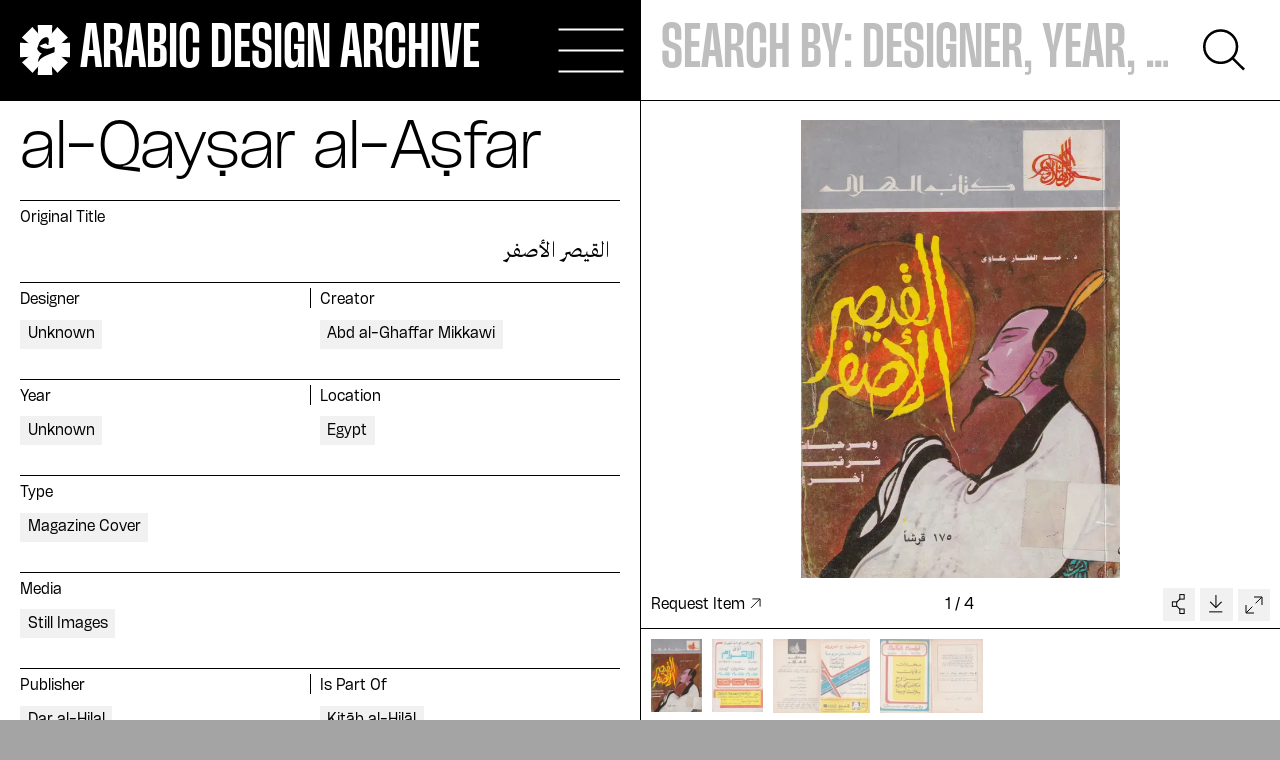

--- FILE ---
content_type: text/html; charset=utf-8
request_url: https://arabicdesignarchive.com/collection/7469
body_size: 12555
content:
<!DOCTYPE html><html><head><meta charSet="UTF-8"/><meta name="google-site-verification" content="QnYy7j4moOqjtCGNEmgo32Gr39S9wKUGfspQSjwX-Gs"/><meta name="viewport" content="width=device-width, initial-scale=1"/><title>al-Qayṣar al-Aṣfar | Arabic Design Archive</title><meta property="og:title" content="al-Qayṣar al-Aṣfar | Arabic Design Archive"/><meta property="og:description" content="Inquiring Arab Design History"/><meta property="og:image" content="https://arabicdesignarchive.com/arabic_logo.png"/><meta property="og:locale" content="en"/><meta property="og:type" content="website"/><meta name="twitter:card" content="https://arabicdesignarchive.com/arabic_logo.png"/><link rel="icon" type="image/png" sizes="32x32" href="/icons/favicon-32x32.png" media="(prefers-color-scheme: light)"/><link rel="icon" type="image/png" sizes="16x16" href="/icons/favicon-16x16.png" media="(prefers-color-scheme: light)"/><link rel="icon" type="image/png" sizes="32x32" href="/icons/favicon-32x32-dark.png" media="(prefers-color-scheme: dark)"/><link rel="icon" type="image/png" sizes="16x16" href="/icons/favicon-16x16-dark.png" media="(prefers-color-scheme: dark)"/><link rel="apple-touch-icon" sizes="180x180" href="/icons/apple-touch-icon.png"/><link rel="manifest" href="/icons/site.webmanifest"/><link rel="mask-icon" href="/icons/safari-pinned-tab.svg" color="#000000"/><meta name="msapplication-TileColor" content="#da532c"/><meta name="theme-color" content="#ffffff"/><link rel="preload" as="image" imagesrcset="/_next/image?url=https%3A%2F%2Farabicdesignarchive.com%2Ffiles%2Flarge%2F0edba1b7ad421ced20e52632d6f154580c0f0d1b.jpg&amp;w=72&amp;q=75 72w, /_next/image?url=https%3A%2F%2Farabicdesignarchive.com%2Ffiles%2Flarge%2F0edba1b7ad421ced20e52632d6f154580c0f0d1b.jpg&amp;w=96&amp;q=75 96w, /_next/image?url=https%3A%2F%2Farabicdesignarchive.com%2Ffiles%2Flarge%2F0edba1b7ad421ced20e52632d6f154580c0f0d1b.jpg&amp;w=128&amp;q=75 128w, /_next/image?url=https%3A%2F%2Farabicdesignarchive.com%2Ffiles%2Flarge%2F0edba1b7ad421ced20e52632d6f154580c0f0d1b.jpg&amp;w=256&amp;q=75 256w, /_next/image?url=https%3A%2F%2Farabicdesignarchive.com%2Ffiles%2Flarge%2F0edba1b7ad421ced20e52632d6f154580c0f0d1b.jpg&amp;w=375&amp;q=75 375w, /_next/image?url=https%3A%2F%2Farabicdesignarchive.com%2Ffiles%2Flarge%2F0edba1b7ad421ced20e52632d6f154580c0f0d1b.jpg&amp;w=384&amp;q=75 384w, /_next/image?url=https%3A%2F%2Farabicdesignarchive.com%2Ffiles%2Flarge%2F0edba1b7ad421ced20e52632d6f154580c0f0d1b.jpg&amp;w=768&amp;q=75 768w, /_next/image?url=https%3A%2F%2Farabicdesignarchive.com%2Ffiles%2Flarge%2F0edba1b7ad421ced20e52632d6f154580c0f0d1b.jpg&amp;w=1024&amp;q=75 1024w, /_next/image?url=https%3A%2F%2Farabicdesignarchive.com%2Ffiles%2Flarge%2F0edba1b7ad421ced20e52632d6f154580c0f0d1b.jpg&amp;w=1440&amp;q=75 1440w" imagesizes="100vw, (min-width: 640px) 1000px"/><link rel="preload" as="image" imagesrcset="/_next/image?url=https%3A%2F%2Farabicdesignarchive.com%2Ffiles%2Flarge%2Ff90bff295158fc285443be5b5074d6302c643c93.jpg&amp;w=72&amp;q=75 72w, /_next/image?url=https%3A%2F%2Farabicdesignarchive.com%2Ffiles%2Flarge%2Ff90bff295158fc285443be5b5074d6302c643c93.jpg&amp;w=96&amp;q=75 96w, /_next/image?url=https%3A%2F%2Farabicdesignarchive.com%2Ffiles%2Flarge%2Ff90bff295158fc285443be5b5074d6302c643c93.jpg&amp;w=128&amp;q=75 128w, /_next/image?url=https%3A%2F%2Farabicdesignarchive.com%2Ffiles%2Flarge%2Ff90bff295158fc285443be5b5074d6302c643c93.jpg&amp;w=256&amp;q=75 256w, /_next/image?url=https%3A%2F%2Farabicdesignarchive.com%2Ffiles%2Flarge%2Ff90bff295158fc285443be5b5074d6302c643c93.jpg&amp;w=375&amp;q=75 375w, /_next/image?url=https%3A%2F%2Farabicdesignarchive.com%2Ffiles%2Flarge%2Ff90bff295158fc285443be5b5074d6302c643c93.jpg&amp;w=384&amp;q=75 384w, /_next/image?url=https%3A%2F%2Farabicdesignarchive.com%2Ffiles%2Flarge%2Ff90bff295158fc285443be5b5074d6302c643c93.jpg&amp;w=768&amp;q=75 768w, /_next/image?url=https%3A%2F%2Farabicdesignarchive.com%2Ffiles%2Flarge%2Ff90bff295158fc285443be5b5074d6302c643c93.jpg&amp;w=1024&amp;q=75 1024w, /_next/image?url=https%3A%2F%2Farabicdesignarchive.com%2Ffiles%2Flarge%2Ff90bff295158fc285443be5b5074d6302c643c93.jpg&amp;w=1440&amp;q=75 1440w" imagesizes="100vw, (min-width: 640px) 1000px"/><link rel="preload" as="image" imagesrcset="/_next/image?url=https%3A%2F%2Farabicdesignarchive.com%2Ffiles%2Flarge%2F57e25b020f539c8fc03fea0f2d6dc33f06b2d00f.jpg&amp;w=72&amp;q=75 72w, /_next/image?url=https%3A%2F%2Farabicdesignarchive.com%2Ffiles%2Flarge%2F57e25b020f539c8fc03fea0f2d6dc33f06b2d00f.jpg&amp;w=96&amp;q=75 96w, /_next/image?url=https%3A%2F%2Farabicdesignarchive.com%2Ffiles%2Flarge%2F57e25b020f539c8fc03fea0f2d6dc33f06b2d00f.jpg&amp;w=128&amp;q=75 128w, /_next/image?url=https%3A%2F%2Farabicdesignarchive.com%2Ffiles%2Flarge%2F57e25b020f539c8fc03fea0f2d6dc33f06b2d00f.jpg&amp;w=256&amp;q=75 256w, /_next/image?url=https%3A%2F%2Farabicdesignarchive.com%2Ffiles%2Flarge%2F57e25b020f539c8fc03fea0f2d6dc33f06b2d00f.jpg&amp;w=375&amp;q=75 375w, /_next/image?url=https%3A%2F%2Farabicdesignarchive.com%2Ffiles%2Flarge%2F57e25b020f539c8fc03fea0f2d6dc33f06b2d00f.jpg&amp;w=384&amp;q=75 384w, /_next/image?url=https%3A%2F%2Farabicdesignarchive.com%2Ffiles%2Flarge%2F57e25b020f539c8fc03fea0f2d6dc33f06b2d00f.jpg&amp;w=768&amp;q=75 768w, /_next/image?url=https%3A%2F%2Farabicdesignarchive.com%2Ffiles%2Flarge%2F57e25b020f539c8fc03fea0f2d6dc33f06b2d00f.jpg&amp;w=1024&amp;q=75 1024w, /_next/image?url=https%3A%2F%2Farabicdesignarchive.com%2Ffiles%2Flarge%2F57e25b020f539c8fc03fea0f2d6dc33f06b2d00f.jpg&amp;w=1440&amp;q=75 1440w" imagesizes="100vw, (min-width: 640px) 1000px"/><link rel="preload" as="image" imagesrcset="/_next/image?url=https%3A%2F%2Farabicdesignarchive.com%2Ffiles%2Flarge%2F282c91eb78aedf7ae02c6732edb400dcc833dfd5.jpg&amp;w=72&amp;q=75 72w, /_next/image?url=https%3A%2F%2Farabicdesignarchive.com%2Ffiles%2Flarge%2F282c91eb78aedf7ae02c6732edb400dcc833dfd5.jpg&amp;w=96&amp;q=75 96w, /_next/image?url=https%3A%2F%2Farabicdesignarchive.com%2Ffiles%2Flarge%2F282c91eb78aedf7ae02c6732edb400dcc833dfd5.jpg&amp;w=128&amp;q=75 128w, /_next/image?url=https%3A%2F%2Farabicdesignarchive.com%2Ffiles%2Flarge%2F282c91eb78aedf7ae02c6732edb400dcc833dfd5.jpg&amp;w=256&amp;q=75 256w, /_next/image?url=https%3A%2F%2Farabicdesignarchive.com%2Ffiles%2Flarge%2F282c91eb78aedf7ae02c6732edb400dcc833dfd5.jpg&amp;w=375&amp;q=75 375w, /_next/image?url=https%3A%2F%2Farabicdesignarchive.com%2Ffiles%2Flarge%2F282c91eb78aedf7ae02c6732edb400dcc833dfd5.jpg&amp;w=384&amp;q=75 384w, /_next/image?url=https%3A%2F%2Farabicdesignarchive.com%2Ffiles%2Flarge%2F282c91eb78aedf7ae02c6732edb400dcc833dfd5.jpg&amp;w=768&amp;q=75 768w, /_next/image?url=https%3A%2F%2Farabicdesignarchive.com%2Ffiles%2Flarge%2F282c91eb78aedf7ae02c6732edb400dcc833dfd5.jpg&amp;w=1024&amp;q=75 1024w, /_next/image?url=https%3A%2F%2Farabicdesignarchive.com%2Ffiles%2Flarge%2F282c91eb78aedf7ae02c6732edb400dcc833dfd5.jpg&amp;w=1440&amp;q=75 1440w" imagesizes="100vw, (min-width: 640px) 1000px"/><link rel="preload" as="image" imagesrcset="/_next/image?url=https%3A%2F%2Farabicdesignarchive.com%2Ffiles%2Flarge%2Fcf4aab66306872909ded143b63acfe421624c1f4.jpg&amp;w=72&amp;q=75 72w, /_next/image?url=https%3A%2F%2Farabicdesignarchive.com%2Ffiles%2Flarge%2Fcf4aab66306872909ded143b63acfe421624c1f4.jpg&amp;w=96&amp;q=75 96w, /_next/image?url=https%3A%2F%2Farabicdesignarchive.com%2Ffiles%2Flarge%2Fcf4aab66306872909ded143b63acfe421624c1f4.jpg&amp;w=128&amp;q=75 128w, /_next/image?url=https%3A%2F%2Farabicdesignarchive.com%2Ffiles%2Flarge%2Fcf4aab66306872909ded143b63acfe421624c1f4.jpg&amp;w=256&amp;q=75 256w, /_next/image?url=https%3A%2F%2Farabicdesignarchive.com%2Ffiles%2Flarge%2Fcf4aab66306872909ded143b63acfe421624c1f4.jpg&amp;w=375&amp;q=75 375w, /_next/image?url=https%3A%2F%2Farabicdesignarchive.com%2Ffiles%2Flarge%2Fcf4aab66306872909ded143b63acfe421624c1f4.jpg&amp;w=384&amp;q=75 384w, /_next/image?url=https%3A%2F%2Farabicdesignarchive.com%2Ffiles%2Flarge%2Fcf4aab66306872909ded143b63acfe421624c1f4.jpg&amp;w=768&amp;q=75 768w, /_next/image?url=https%3A%2F%2Farabicdesignarchive.com%2Ffiles%2Flarge%2Fcf4aab66306872909ded143b63acfe421624c1f4.jpg&amp;w=1024&amp;q=75 1024w, /_next/image?url=https%3A%2F%2Farabicdesignarchive.com%2Ffiles%2Flarge%2Fcf4aab66306872909ded143b63acfe421624c1f4.jpg&amp;w=1440&amp;q=75 1440w" imagesizes="100vw, (min-width: 640px) 1000px"/><link rel="preload" as="image" imagesrcset="/_next/image?url=https%3A%2F%2Farabicdesignarchive.com%2Ffiles%2Flarge%2F1a7f9dd6e4e380b3c894afec9ed88e6077d253fb.jpg&amp;w=72&amp;q=75 72w, /_next/image?url=https%3A%2F%2Farabicdesignarchive.com%2Ffiles%2Flarge%2F1a7f9dd6e4e380b3c894afec9ed88e6077d253fb.jpg&amp;w=96&amp;q=75 96w, /_next/image?url=https%3A%2F%2Farabicdesignarchive.com%2Ffiles%2Flarge%2F1a7f9dd6e4e380b3c894afec9ed88e6077d253fb.jpg&amp;w=128&amp;q=75 128w, /_next/image?url=https%3A%2F%2Farabicdesignarchive.com%2Ffiles%2Flarge%2F1a7f9dd6e4e380b3c894afec9ed88e6077d253fb.jpg&amp;w=256&amp;q=75 256w, /_next/image?url=https%3A%2F%2Farabicdesignarchive.com%2Ffiles%2Flarge%2F1a7f9dd6e4e380b3c894afec9ed88e6077d253fb.jpg&amp;w=375&amp;q=75 375w, /_next/image?url=https%3A%2F%2Farabicdesignarchive.com%2Ffiles%2Flarge%2F1a7f9dd6e4e380b3c894afec9ed88e6077d253fb.jpg&amp;w=384&amp;q=75 384w, /_next/image?url=https%3A%2F%2Farabicdesignarchive.com%2Ffiles%2Flarge%2F1a7f9dd6e4e380b3c894afec9ed88e6077d253fb.jpg&amp;w=768&amp;q=75 768w, /_next/image?url=https%3A%2F%2Farabicdesignarchive.com%2Ffiles%2Flarge%2F1a7f9dd6e4e380b3c894afec9ed88e6077d253fb.jpg&amp;w=1024&amp;q=75 1024w, /_next/image?url=https%3A%2F%2Farabicdesignarchive.com%2Ffiles%2Flarge%2F1a7f9dd6e4e380b3c894afec9ed88e6077d253fb.jpg&amp;w=1440&amp;q=75 1440w" imagesizes="100vw, (min-width: 640px) 1000px"/><meta name="next-head-count" content="25"/><link rel="preload" href="/_next/static/css/9e18b385ee38295e.css" as="style"/><link rel="stylesheet" href="/_next/static/css/9e18b385ee38295e.css" data-n-g=""/><link rel="preload" href="/_next/static/css/62a183bfd9327ca8.css" as="style"/><link rel="stylesheet" href="/_next/static/css/62a183bfd9327ca8.css" data-n-p=""/><noscript data-n-css=""></noscript><script defer="" nomodule="" src="/_next/static/chunks/polyfills-5cd94c89d3acac5f.js"></script><script src="/_next/static/chunks/webpack-4ee73b2bdedb77be.js" defer=""></script><script src="/_next/static/chunks/framework-8957c350a55da097.js" defer=""></script><script src="/_next/static/chunks/main-1e7421553b9673ee.js" defer=""></script><script src="/_next/static/chunks/pages/_app-a871a7dcbf173134.js" defer=""></script><script src="/_next/static/chunks/959-17b54069baae78aa.js" defer=""></script><script src="/_next/static/chunks/4-1d1c4375fd2d74f4.js" defer=""></script><script src="/_next/static/chunks/693-ba98e2db5df1c122.js" defer=""></script><script src="/_next/static/chunks/pages/collection/%5Bid%5D-bb6a8f96dedde2f3.js" defer=""></script><script src="/_next/static/dI7YpI378DyITl8hx2uNT/_buildManifest.js" defer=""></script><script src="/_next/static/dI7YpI378DyITl8hx2uNT/_ssgManifest.js" defer=""></script><script src="/_next/static/dI7YpI378DyITl8hx2uNT/_middlewareManifest.js" defer=""></script></head><body><div id="__next" data-reactroot=""><header class="  pointer-events-auto"><div class="grid-layout gap-0 fixed top-0 left-0 w-full z-10"><div id="shadow" class="bg-black w-full min-h-screen top-0 fixed left-0 "></div><section class="col-span-2 640:col-span-12 874:col-span-6 bg-black border-b border-black text-white relative h-max 
                    "><div class="z-10 relative bg-black"><div class="mx-auto px-4 768:px-8 w-full h-full"><div class="flex justify-between h-18 874:h-28 1140:h-40"><div class="basis-full flex items-center"><a class="flex items-center w-max" href="/"><div class="w-10 h-10 874:w-14 874:h-14 1140:w-20 1140:h-20"><svg viewBox="0 0 458 458" fill="none" xmlns="http://www.w3.org/2000/svg"><g clip-path="url(#clip0_1833_1051)"><path d="M458 162.065L380.25 166.361L438.547 114.689L342.343 18.4846L291.669 77.7502L295.935 0H162.096L166.361 77.7502L113.812 18.4846L17.335 114.689L77.7502 166.361L0 162.065V295.935L77.7502 291.669L18.4846 342.343L114.689 438.547L166.361 380.25L162.096 458H295.935L291.669 380.25L343.341 438.547L439.515 342.343L380.25 291.669L458 295.935V162.065Z" fill="white"></path><path d="M173.47 170.609C185.254 136.055 219.009 112 239.419 112C253.546 112 262.986 119.067 262.986 132.42C262.986 142.646 260.983 182.84 260.983 182.84L250.829 184.437C249.165 175.298 243.46 172.342 237.483 170.405C233.951 169.25 225.801 171.051 222.337 172.376L178.19 189.466C208.822 220.112 255.923 223.544 290.493 209.41L312.499 199.421L318 208.051L315.928 248.652L241.015 279.027C202.539 297.883 185.288 308.892 172.689 334H164.845C169.531 303.354 177.409 281.371 199.381 260.951C178.972 253.884 165.626 238.187 157 217.734L173.47 170.609Z" fill="black"></path></g><defs><clipPath id="clip0_1833_1051"><rect width="458" height="458" fill="none"></rect></clipPath></defs></svg></div><div class="ml-4 text-28 874:text-38 1140:text-55 uppercase font-condensed leading-none font-herokid transition-opacity
                                            opacity-1 pointer-events-auto">arabic design archive</div></a></div><div class="relative 874:w-[6.5rem] flex items-center 874:block"><div class="hamburger  no-animation"><span class="block w-full h-[2px] bg-white transition-all relative"></span><span class="block w-full h-[2px] bg-white transition-all relative"></span><span class="block w-full h-[2px] bg-white transition-all relative"></span></div><div class="874:hidden w-10 ml-8 text-white cursor-pointer"><svg viewBox="0 0 49 49" fill="none" xmlns="http://www.w3.org/2000/svg"><path d="M39.6685 20.6016C39.6685 31.0006 31.1399 39.459 20.5842 39.459C10.0286 39.459 1.5 31.0006 1.5 20.6016C1.5 10.2025 10.0286 1.74414 20.5842 1.74414C31.1399 1.74414 39.6685 10.2025 39.6685 20.6016Z" stroke="currentColor" stroke-width="3"></path><line y1="-1.5" x2="18.4231" y2="-1.5" transform="matrix(0.711013 0.703179 -0.711013 0.703179 33.6807 35.4072)" stroke="currentColor" stroke-width="3"></line></svg></div></div></div></div></div><div id="menu" class="absolute h-screen top-0 z-1 bg-black w-full "><div class="mx-auto w-full h-full"><div class="menu-inner flex flex-col justify-end h-full "><nav class="mt-12 pb-8 px-4 768:px-8 overflow-auto"><ul class="text-55 leading-tight 874:leading-none 1140:text-80 font-light -tracking-wide"><li><a class="underline-animation menu-item block mb-2 874:pb-3" href="/collection">Collection</a></li><li><a class="underline-animation menu-item block mb-2 874:pb-3" href="/essays">Essays</a></li><li><a class="underline-animation menu-item block mb-2 874:pb-3" href="/news">News</a></li><li><a class="underline-animation menu-item block mb-2 874:pb-3" href="/contact">Contact</a></li><li><a class="underline-animation menu-item block mb-2 874:pb-3" href="/about">About</a></li><li><a class="underline-animation menu-item block mb-2 874:pb-3" href="/donate">Donate</a></li><li><a class="underline-animation menu-item block mb-2 874:pb-3" href="/submit-item">Submit</a></li></ul></nav></div></div></div></section><section id="search" class="absolute 874:border-l w-full 874:relative col-span-2 640:col-span-12 874:col-span-6 bg-white border-b border-black 
                     opacity-100"><div class="mx-auto px-4 768:px-8 w-full h-full"><form class="h-20 874:h-28 1140:h-40 flex items-center"><input type="text" placeholder="Search by: designer, year, …" value="" class="basis-full text-34 874:text-38 1140:text-55 text-black font-condensed bg-transparent border-none outline-none uppercase placeholder:text-[#BEBEBE]"/><button class="text-black w-17 h-17 1140:w-32 1140:h-32 p-2 1140:p-6 ml-8 transition-transform scale-100 hover:scale-110"><span class="hidden 874:block"><svg viewBox="0 0 49 49" fill="none" xmlns="http://www.w3.org/2000/svg"><path d="M39.6685 20.6016C39.6685 31.0006 31.1399 39.459 20.5842 39.459C10.0286 39.459 1.5 31.0006 1.5 20.6016C1.5 10.2025 10.0286 1.74414 20.5842 1.74414C31.1399 1.74414 39.6685 10.2025 39.6685 20.6016Z" stroke="currentColor" stroke-width="3"></path><line y1="-1.5" x2="18.4231" y2="-1.5" transform="matrix(0.711013 0.703179 -0.711013 0.703179 33.6807 35.4072)" stroke="currentColor" stroke-width="3"></line></svg></span><span class="874:hidden"><svg class="w-full h-full object-contain" viewBox="0 0 50 40" fill="none" xmlns="http://www.w3.org/2000/svg"><path d="M33.1096 39.16L31.5296 39.16C31.5296 34.84 32.4629 31.19 34.3296 28.21C36.2029 25.2367 39.5896 22.8867 44.4896 21.16L44.4896 20.87L0.999572 20.87L0.999572 19.29L44.4896 19.29L44.4896 19C39.5896 17.2733 36.2029 14.92 34.3296 11.94C32.4629 8.96667 31.5296 5.32 31.5296 0.999999L33.1096 0.999999C33.1096 3.88 33.4929 6.34 34.2596 8.38C35.0262 10.42 36.5762 12.35 38.9096 14.17C41.2362 15.9967 44.7029 17.7267 49.3096 19.36L49.3096 20.8C44.7029 22.4333 41.2362 24.16 38.9096 25.98C36.5762 27.8067 35.0262 29.74 34.2596 31.78C33.4929 33.82 33.1096 36.28 33.1096 39.16Z" fill="currentColor" stroke="currentColor"></path></svg></span></button></form></div></section></div></header><div class="bg-black"><div style="opacity:0"><main class="flex flex-col bg-white relative border-b mt-18 874:mt-28 1140:mt-40 border-black 
            z-1"><div id="modal" class="fixed w-screen h-screen bg-black text-white text-50 z-20 "><button class="border-0 outline-none text-black absolute right-8 top-8 1024:right-12 flex items-center justify-center z-10 cursor-pointer w-13 h-13 transition-colors bg-soft-gray hover:bg-light-gray"><svg class="w-13 h-13" viewBox="0 0 25 26" fill="none" xmlns="http://www.w3.org/2000/svg"><line x1="18.7329" y1="6.72367" x2="6.23852" y2="19.2181" stroke="currentColor"></line><line x1="18.7612" y1="19.2178" x2="6.26676" y2="6.72338" stroke="currentColor"></line></svg></button><div class="swiper h-full"><div class="swiper-wrapper"><div class="swiper-slide"></div><div class="swiper-slide"></div><div class="swiper-slide"></div><div class="swiper-slide"></div></div><div class="navigation-wrapper absolute top-1/2 -translate-y-1/2 z-10 pointer-events-none w-full px-5 768:px-8"><div class="slideshow-control prev-control cursor-pointer pointer-events-auto absolute left-8 1024:left-12 top-0 w-13 h-13 transition-colors bg-soft-gray hover:bg-light-gray flex justify-center"><svg class="w-10" viewBox="0 0 19 14" fill="none" xmlns="http://www.w3.org/2000/svg"><path d="M7.32861 0.671388L1 7L7.32861 13.3286" stroke="black"></path><line x1="1" y1="7" x2="19" y2="7" stroke="black"></line></svg></div><div class="slideshow-control next-control cursor-pointer pointer-events-auto absolute right-8 1024:right-12 top-0 w-13 h-13 transition-colors bg-soft-gray hover:bg-light-gray flex justify-center"><svg class="w-10" viewBox="0 0 19 14" fill="none" xmlns="http://www.w3.org/2000/svg"><path d="M11.6714 13.3276L18 6.99902L11.6714 0.670412" stroke="black"></path><line x1="18" y1="7" x2="4.37114e-08" y2="7" stroke="black"></line></svg></div></div><button data-tip="true" data-for="ShareTooltip" class="transition-colors bg-soft-gray hover:bg-light-gray absolute right-8 1024:right-12 top-22 z-10"><svg width="32.5" height="32.5" viewBox="0 0 32.5 32.5" fill="none" xmlns="http://www.w3.org/2000/svg"><rect x="17.084" y="6.5" width="4.41667" height="4.41667" fill="transparent" stroke="black"></rect><line x1="14.0625" y1="13.8789" x2="17.3125" y2="10.6289" stroke="black"></line><line y1="-0.5" x2="4.59619" y2="-0.5" transform="matrix(0.707107 0.707107 0.707107 -0.707107 14.416 17.4824)" stroke="black"></line><rect x="9.5" y="13.6494" width="4.41667" height="4.41667" fill="transparent" stroke="black"></rect><rect x="17.084" y="20.6914" width="4.41667" height="4.41667" fill="transparent" stroke="black"></rect></svg></button><button data-tip="true" data-for="DownloadTooltip" class="transition-colors bg-soft-gray hover:bg-light-gray absolute right-8 1024:right-12 top-36 z-10"><svg width="32.5" height="32.5" viewBox="0 0 32.5 32.5" fill="none" xmlns="http://www.w3.org/2000/svg"><path d="M9.9994 13.4857L15.6562 19.1426L21.3131 13.4857" stroke="black"></path><line x1="15.6992" y1="19" x2="15.6992" y2="7" stroke="black"></line><line x1="9" y1="23.5" x2="22" y2="23.5" stroke="black"></line></svg></button></div></div><div class="item-view grid-layout gap-0 min-h-screen"><section class="block 1024:hidden bg-black col-span-12 pt-40 px-4 768:px-8"><span class="block text-40 640:text-55 1140:text-60 font-herokid font-light -tracking-wide mb-12 leading-none text-white">al-Qayṣar al-Aṣfar</span></section><section class="media-content col-span-12 1024:col-span-6 1024:sticky 1024:aspect-auto 1024:border-l"><div class="py-4 640:pt-8 640:pb-4 w-full 1024:h-full bg-white"><div class="slideshow-wrapper pb-4 px-4 768:px-8"><div class="swiper"><div class="swiper-wrapper"><div class="swiper-slide fill-image-vertical"><a><span style="box-sizing:border-box;display:block;overflow:hidden;width:initial;height:initial;background:none;opacity:1;border:0;margin:0;padding:0;position:absolute;top:0;left:0;bottom:0;right:0"><img alt="" src="[data-uri]" decoding="async" data-nimg="fill" style="position:absolute;top:0;left:0;bottom:0;right:0;box-sizing:border-box;padding:0;border:none;margin:auto;display:block;width:0;height:0;min-width:100%;max-width:100%;min-height:100%;max-height:100%;object-fit:contain"/><noscript><img alt="" sizes="(max-width: 1024px) 100vw, 50vw" srcSet="/_next/image?url=https%3A%2F%2Farabicdesignarchive.com%2Ffiles%2Flarge%2Fc2ffd4f00319230693e755ab43d76a5cf04cc658.jpg&amp;w=48&amp;q=75 48w, /_next/image?url=https%3A%2F%2Farabicdesignarchive.com%2Ffiles%2Flarge%2Fc2ffd4f00319230693e755ab43d76a5cf04cc658.jpg&amp;w=64&amp;q=75 64w, /_next/image?url=https%3A%2F%2Farabicdesignarchive.com%2Ffiles%2Flarge%2Fc2ffd4f00319230693e755ab43d76a5cf04cc658.jpg&amp;w=72&amp;q=75 72w, /_next/image?url=https%3A%2F%2Farabicdesignarchive.com%2Ffiles%2Flarge%2Fc2ffd4f00319230693e755ab43d76a5cf04cc658.jpg&amp;w=96&amp;q=75 96w, /_next/image?url=https%3A%2F%2Farabicdesignarchive.com%2Ffiles%2Flarge%2Fc2ffd4f00319230693e755ab43d76a5cf04cc658.jpg&amp;w=128&amp;q=75 128w, /_next/image?url=https%3A%2F%2Farabicdesignarchive.com%2Ffiles%2Flarge%2Fc2ffd4f00319230693e755ab43d76a5cf04cc658.jpg&amp;w=256&amp;q=75 256w, /_next/image?url=https%3A%2F%2Farabicdesignarchive.com%2Ffiles%2Flarge%2Fc2ffd4f00319230693e755ab43d76a5cf04cc658.jpg&amp;w=375&amp;q=75 375w, /_next/image?url=https%3A%2F%2Farabicdesignarchive.com%2Ffiles%2Flarge%2Fc2ffd4f00319230693e755ab43d76a5cf04cc658.jpg&amp;w=384&amp;q=75 384w, /_next/image?url=https%3A%2F%2Farabicdesignarchive.com%2Ffiles%2Flarge%2Fc2ffd4f00319230693e755ab43d76a5cf04cc658.jpg&amp;w=768&amp;q=75 768w, /_next/image?url=https%3A%2F%2Farabicdesignarchive.com%2Ffiles%2Flarge%2Fc2ffd4f00319230693e755ab43d76a5cf04cc658.jpg&amp;w=1024&amp;q=75 1024w, /_next/image?url=https%3A%2F%2Farabicdesignarchive.com%2Ffiles%2Flarge%2Fc2ffd4f00319230693e755ab43d76a5cf04cc658.jpg&amp;w=1440&amp;q=75 1440w" src="/_next/image?url=https%3A%2F%2Farabicdesignarchive.com%2Ffiles%2Flarge%2Fc2ffd4f00319230693e755ab43d76a5cf04cc658.jpg&amp;w=1440&amp;q=75" decoding="async" data-nimg="fill" style="position:absolute;top:0;left:0;bottom:0;right:0;box-sizing:border-box;padding:0;border:none;margin:auto;display:block;width:0;height:0;min-width:100%;max-width:100%;min-height:100%;max-height:100%;object-fit:contain" loading="lazy"/></noscript></span></a></div><div class="swiper-slide fill-image-vertical"><a><span style="box-sizing:border-box;display:block;overflow:hidden;width:initial;height:initial;background:none;opacity:1;border:0;margin:0;padding:0;position:absolute;top:0;left:0;bottom:0;right:0"><img alt="" src="[data-uri]" decoding="async" data-nimg="fill" style="position:absolute;top:0;left:0;bottom:0;right:0;box-sizing:border-box;padding:0;border:none;margin:auto;display:block;width:0;height:0;min-width:100%;max-width:100%;min-height:100%;max-height:100%;object-fit:contain"/><noscript><img alt="" sizes="(max-width: 1024px) 100vw, 50vw" srcSet="/_next/image?url=https%3A%2F%2Farabicdesignarchive.com%2Ffiles%2Flarge%2Fc08503e0f2f049a6040666835124d3e934ae7fd4.jpg&amp;w=48&amp;q=75 48w, /_next/image?url=https%3A%2F%2Farabicdesignarchive.com%2Ffiles%2Flarge%2Fc08503e0f2f049a6040666835124d3e934ae7fd4.jpg&amp;w=64&amp;q=75 64w, /_next/image?url=https%3A%2F%2Farabicdesignarchive.com%2Ffiles%2Flarge%2Fc08503e0f2f049a6040666835124d3e934ae7fd4.jpg&amp;w=72&amp;q=75 72w, /_next/image?url=https%3A%2F%2Farabicdesignarchive.com%2Ffiles%2Flarge%2Fc08503e0f2f049a6040666835124d3e934ae7fd4.jpg&amp;w=96&amp;q=75 96w, /_next/image?url=https%3A%2F%2Farabicdesignarchive.com%2Ffiles%2Flarge%2Fc08503e0f2f049a6040666835124d3e934ae7fd4.jpg&amp;w=128&amp;q=75 128w, /_next/image?url=https%3A%2F%2Farabicdesignarchive.com%2Ffiles%2Flarge%2Fc08503e0f2f049a6040666835124d3e934ae7fd4.jpg&amp;w=256&amp;q=75 256w, /_next/image?url=https%3A%2F%2Farabicdesignarchive.com%2Ffiles%2Flarge%2Fc08503e0f2f049a6040666835124d3e934ae7fd4.jpg&amp;w=375&amp;q=75 375w, /_next/image?url=https%3A%2F%2Farabicdesignarchive.com%2Ffiles%2Flarge%2Fc08503e0f2f049a6040666835124d3e934ae7fd4.jpg&amp;w=384&amp;q=75 384w, /_next/image?url=https%3A%2F%2Farabicdesignarchive.com%2Ffiles%2Flarge%2Fc08503e0f2f049a6040666835124d3e934ae7fd4.jpg&amp;w=768&amp;q=75 768w, /_next/image?url=https%3A%2F%2Farabicdesignarchive.com%2Ffiles%2Flarge%2Fc08503e0f2f049a6040666835124d3e934ae7fd4.jpg&amp;w=1024&amp;q=75 1024w, /_next/image?url=https%3A%2F%2Farabicdesignarchive.com%2Ffiles%2Flarge%2Fc08503e0f2f049a6040666835124d3e934ae7fd4.jpg&amp;w=1440&amp;q=75 1440w" src="/_next/image?url=https%3A%2F%2Farabicdesignarchive.com%2Ffiles%2Flarge%2Fc08503e0f2f049a6040666835124d3e934ae7fd4.jpg&amp;w=1440&amp;q=75" decoding="async" data-nimg="fill" style="position:absolute;top:0;left:0;bottom:0;right:0;box-sizing:border-box;padding:0;border:none;margin:auto;display:block;width:0;height:0;min-width:100%;max-width:100%;min-height:100%;max-height:100%;object-fit:contain" loading="lazy"/></noscript></span></a></div><div class="swiper-slide fill-image-vertical"><a><span style="box-sizing:border-box;display:block;overflow:hidden;width:initial;height:initial;background:none;opacity:1;border:0;margin:0;padding:0;position:absolute;top:0;left:0;bottom:0;right:0"><img alt="" src="[data-uri]" decoding="async" data-nimg="fill" style="position:absolute;top:0;left:0;bottom:0;right:0;box-sizing:border-box;padding:0;border:none;margin:auto;display:block;width:0;height:0;min-width:100%;max-width:100%;min-height:100%;max-height:100%;object-fit:contain"/><noscript><img alt="" sizes="(max-width: 1024px) 100vw, 50vw" srcSet="/_next/image?url=https%3A%2F%2Farabicdesignarchive.com%2Ffiles%2Flarge%2F70151c3eaeee1304d572027238f9a1d7373c740d.jpg&amp;w=48&amp;q=75 48w, /_next/image?url=https%3A%2F%2Farabicdesignarchive.com%2Ffiles%2Flarge%2F70151c3eaeee1304d572027238f9a1d7373c740d.jpg&amp;w=64&amp;q=75 64w, /_next/image?url=https%3A%2F%2Farabicdesignarchive.com%2Ffiles%2Flarge%2F70151c3eaeee1304d572027238f9a1d7373c740d.jpg&amp;w=72&amp;q=75 72w, /_next/image?url=https%3A%2F%2Farabicdesignarchive.com%2Ffiles%2Flarge%2F70151c3eaeee1304d572027238f9a1d7373c740d.jpg&amp;w=96&amp;q=75 96w, /_next/image?url=https%3A%2F%2Farabicdesignarchive.com%2Ffiles%2Flarge%2F70151c3eaeee1304d572027238f9a1d7373c740d.jpg&amp;w=128&amp;q=75 128w, /_next/image?url=https%3A%2F%2Farabicdesignarchive.com%2Ffiles%2Flarge%2F70151c3eaeee1304d572027238f9a1d7373c740d.jpg&amp;w=256&amp;q=75 256w, /_next/image?url=https%3A%2F%2Farabicdesignarchive.com%2Ffiles%2Flarge%2F70151c3eaeee1304d572027238f9a1d7373c740d.jpg&amp;w=375&amp;q=75 375w, /_next/image?url=https%3A%2F%2Farabicdesignarchive.com%2Ffiles%2Flarge%2F70151c3eaeee1304d572027238f9a1d7373c740d.jpg&amp;w=384&amp;q=75 384w, /_next/image?url=https%3A%2F%2Farabicdesignarchive.com%2Ffiles%2Flarge%2F70151c3eaeee1304d572027238f9a1d7373c740d.jpg&amp;w=768&amp;q=75 768w, /_next/image?url=https%3A%2F%2Farabicdesignarchive.com%2Ffiles%2Flarge%2F70151c3eaeee1304d572027238f9a1d7373c740d.jpg&amp;w=1024&amp;q=75 1024w, /_next/image?url=https%3A%2F%2Farabicdesignarchive.com%2Ffiles%2Flarge%2F70151c3eaeee1304d572027238f9a1d7373c740d.jpg&amp;w=1440&amp;q=75 1440w" src="/_next/image?url=https%3A%2F%2Farabicdesignarchive.com%2Ffiles%2Flarge%2F70151c3eaeee1304d572027238f9a1d7373c740d.jpg&amp;w=1440&amp;q=75" decoding="async" data-nimg="fill" style="position:absolute;top:0;left:0;bottom:0;right:0;box-sizing:border-box;padding:0;border:none;margin:auto;display:block;width:0;height:0;min-width:100%;max-width:100%;min-height:100%;max-height:100%;object-fit:contain" loading="lazy"/></noscript></span></a></div><div class="swiper-slide fill-image-vertical"><a><span style="box-sizing:border-box;display:block;overflow:hidden;width:initial;height:initial;background:none;opacity:1;border:0;margin:0;padding:0;position:absolute;top:0;left:0;bottom:0;right:0"><img alt="" src="[data-uri]" decoding="async" data-nimg="fill" style="position:absolute;top:0;left:0;bottom:0;right:0;box-sizing:border-box;padding:0;border:none;margin:auto;display:block;width:0;height:0;min-width:100%;max-width:100%;min-height:100%;max-height:100%;object-fit:contain"/><noscript><img alt="" sizes="(max-width: 1024px) 100vw, 50vw" srcSet="/_next/image?url=https%3A%2F%2Farabicdesignarchive.com%2Ffiles%2Flarge%2F06f9a59e08be6252f7980deea4553cd4048535ae.jpg&amp;w=48&amp;q=75 48w, /_next/image?url=https%3A%2F%2Farabicdesignarchive.com%2Ffiles%2Flarge%2F06f9a59e08be6252f7980deea4553cd4048535ae.jpg&amp;w=64&amp;q=75 64w, /_next/image?url=https%3A%2F%2Farabicdesignarchive.com%2Ffiles%2Flarge%2F06f9a59e08be6252f7980deea4553cd4048535ae.jpg&amp;w=72&amp;q=75 72w, /_next/image?url=https%3A%2F%2Farabicdesignarchive.com%2Ffiles%2Flarge%2F06f9a59e08be6252f7980deea4553cd4048535ae.jpg&amp;w=96&amp;q=75 96w, /_next/image?url=https%3A%2F%2Farabicdesignarchive.com%2Ffiles%2Flarge%2F06f9a59e08be6252f7980deea4553cd4048535ae.jpg&amp;w=128&amp;q=75 128w, /_next/image?url=https%3A%2F%2Farabicdesignarchive.com%2Ffiles%2Flarge%2F06f9a59e08be6252f7980deea4553cd4048535ae.jpg&amp;w=256&amp;q=75 256w, /_next/image?url=https%3A%2F%2Farabicdesignarchive.com%2Ffiles%2Flarge%2F06f9a59e08be6252f7980deea4553cd4048535ae.jpg&amp;w=375&amp;q=75 375w, /_next/image?url=https%3A%2F%2Farabicdesignarchive.com%2Ffiles%2Flarge%2F06f9a59e08be6252f7980deea4553cd4048535ae.jpg&amp;w=384&amp;q=75 384w, /_next/image?url=https%3A%2F%2Farabicdesignarchive.com%2Ffiles%2Flarge%2F06f9a59e08be6252f7980deea4553cd4048535ae.jpg&amp;w=768&amp;q=75 768w, /_next/image?url=https%3A%2F%2Farabicdesignarchive.com%2Ffiles%2Flarge%2F06f9a59e08be6252f7980deea4553cd4048535ae.jpg&amp;w=1024&amp;q=75 1024w, /_next/image?url=https%3A%2F%2Farabicdesignarchive.com%2Ffiles%2Flarge%2F06f9a59e08be6252f7980deea4553cd4048535ae.jpg&amp;w=1440&amp;q=75 1440w" src="/_next/image?url=https%3A%2F%2Farabicdesignarchive.com%2Ffiles%2Flarge%2F06f9a59e08be6252f7980deea4553cd4048535ae.jpg&amp;w=1440&amp;q=75" decoding="async" data-nimg="fill" style="position:absolute;top:0;left:0;bottom:0;right:0;box-sizing:border-box;padding:0;border:none;margin:auto;display:block;width:0;height:0;min-width:100%;max-width:100%;min-height:100%;max-height:100%;object-fit:contain" loading="lazy"/></noscript></span></a></div></div></div></div><div class="slideshow-info px-4 768:px-8 1024:px-4 pb-2 flex justify-between items-center"><div class="text-14"><a class="group" href="https://docs.google.com/forms/d/13U6KXW1cERUaY58VxCBh8QiPXonRUgD-g93MXwVsnZ8/edit" target="_blank" rel="noreferrer"><span class="inline-block">Request Item</span><span class="ml-2 inline-block transition-transform group-hover:translate-x-1 group-hover:-translate-y-1"><svg width="11" height="11" viewBox="0 0 12 12" fill="none" xmlns="http://www.w3.org/2000/svg"><path d="M10.529 1.37273L1.00044 10.902" stroke="black"></path><path d="M11 9.42075L11 1L2.57925 1" stroke="black"></path></svg></span></a></div><div class="text-14"><span class="pagination-fraction"></span></div><div class="gallery-actions"><button data-tip="true" data-for="ShareTooltip" class="transition-colors bg-soft-gray hover:bg-gray ml-2"><svg width="32.5" height="32.5" viewBox="0 0 32.5 32.5" fill="none" xmlns="http://www.w3.org/2000/svg"><rect x="17.084" y="6.5" width="4.41667" height="4.41667" fill="transparent" stroke="black"></rect><line x1="14.0625" y1="13.8789" x2="17.3125" y2="10.6289" stroke="black"></line><line y1="-0.5" x2="4.59619" y2="-0.5" transform="matrix(0.707107 0.707107 0.707107 -0.707107 14.416 17.4824)" stroke="black"></line><rect x="9.5" y="13.6494" width="4.41667" height="4.41667" fill="transparent" stroke="black"></rect><rect x="17.084" y="20.6914" width="4.41667" height="4.41667" fill="transparent" stroke="black"></rect></svg></button><button data-tip="true" data-for="DownloadTooltip" class="transition-colors bg-soft-gray hover:bg-gray ml-2"><svg width="32.5" height="32.5" viewBox="0 0 32.5 32.5" fill="none" xmlns="http://www.w3.org/2000/svg"><path d="M9.9994 13.4857L15.6562 19.1426L21.3131 13.4857" stroke="black"></path><line x1="15.6992" y1="19" x2="15.6992" y2="7" stroke="black"></line><line x1="9" y1="23.5" x2="22" y2="23.5" stroke="black"></line></svg></button><button data-tip="true" data-for="ZoomTooltip" class="transition-colors bg-soft-gray hover:bg-gray ml-2"><svg width="32" height="32" viewBox="0 0 32 32" fill="none" xmlns="http://www.w3.org/2000/svg"><path d="M8 16.0117L8 24.0117L16 24.0117" stroke="black"></path><line x1="23.5528" y1="8.36527" x2="17.5528" y2="14.3653" stroke="black"></line><line x1="14.3536" y1="17.6651" x2="8.35355" y2="23.6651" stroke="black"></line><path d="M24 16.0117L24 8.01172L16 8.01172" stroke="black"></path></svg></button></div></div><div class="slideshow-thumbnails border-t w-full px-4 768:px-8 1024:px-4 pt-4"><div class="swiper mySwiper"><div class="swiper-wrapper"><div class="swiper-slide fill-image-vertical"><span style="box-sizing:border-box;display:inline-block;overflow:hidden;width:100px;height:85px;background:none;opacity:1;border:0;margin:0;padding:0;position:relative"><img alt="" src="[data-uri]" decoding="async" data-nimg="fixed" style="position:absolute;top:0;left:0;bottom:0;right:0;box-sizing:border-box;padding:0;border:none;margin:auto;display:block;width:0;height:0;min-width:100%;max-width:100%;min-height:100%;max-height:100%;object-fit:contain"/><noscript><img alt="" srcSet="/_next/image?url=https%3A%2F%2Farabicdesignarchive.com%2Ffiles%2Flarge%2Fc2ffd4f00319230693e755ab43d76a5cf04cc658.jpg&amp;w=128&amp;q=75 1x, /_next/image?url=https%3A%2F%2Farabicdesignarchive.com%2Ffiles%2Flarge%2Fc2ffd4f00319230693e755ab43d76a5cf04cc658.jpg&amp;w=256&amp;q=75 2x" src="/_next/image?url=https%3A%2F%2Farabicdesignarchive.com%2Ffiles%2Flarge%2Fc2ffd4f00319230693e755ab43d76a5cf04cc658.jpg&amp;w=256&amp;q=75" decoding="async" data-nimg="fixed" style="position:absolute;top:0;left:0;bottom:0;right:0;box-sizing:border-box;padding:0;border:none;margin:auto;display:block;width:0;height:0;min-width:100%;max-width:100%;min-height:100%;max-height:100%;object-fit:contain" loading="lazy"/></noscript></span></div><div class="swiper-slide fill-image-vertical"><span style="box-sizing:border-box;display:inline-block;overflow:hidden;width:100px;height:85px;background:none;opacity:1;border:0;margin:0;padding:0;position:relative"><img alt="" src="[data-uri]" decoding="async" data-nimg="fixed" style="position:absolute;top:0;left:0;bottom:0;right:0;box-sizing:border-box;padding:0;border:none;margin:auto;display:block;width:0;height:0;min-width:100%;max-width:100%;min-height:100%;max-height:100%;object-fit:contain"/><noscript><img alt="" srcSet="/_next/image?url=https%3A%2F%2Farabicdesignarchive.com%2Ffiles%2Flarge%2Fc08503e0f2f049a6040666835124d3e934ae7fd4.jpg&amp;w=128&amp;q=75 1x, /_next/image?url=https%3A%2F%2Farabicdesignarchive.com%2Ffiles%2Flarge%2Fc08503e0f2f049a6040666835124d3e934ae7fd4.jpg&amp;w=256&amp;q=75 2x" src="/_next/image?url=https%3A%2F%2Farabicdesignarchive.com%2Ffiles%2Flarge%2Fc08503e0f2f049a6040666835124d3e934ae7fd4.jpg&amp;w=256&amp;q=75" decoding="async" data-nimg="fixed" style="position:absolute;top:0;left:0;bottom:0;right:0;box-sizing:border-box;padding:0;border:none;margin:auto;display:block;width:0;height:0;min-width:100%;max-width:100%;min-height:100%;max-height:100%;object-fit:contain" loading="lazy"/></noscript></span></div><div class="swiper-slide fill-image-vertical"><span style="box-sizing:border-box;display:inline-block;overflow:hidden;width:100px;height:85px;background:none;opacity:1;border:0;margin:0;padding:0;position:relative"><img alt="" src="[data-uri]" decoding="async" data-nimg="fixed" style="position:absolute;top:0;left:0;bottom:0;right:0;box-sizing:border-box;padding:0;border:none;margin:auto;display:block;width:0;height:0;min-width:100%;max-width:100%;min-height:100%;max-height:100%;object-fit:contain"/><noscript><img alt="" srcSet="/_next/image?url=https%3A%2F%2Farabicdesignarchive.com%2Ffiles%2Flarge%2F70151c3eaeee1304d572027238f9a1d7373c740d.jpg&amp;w=128&amp;q=75 1x, /_next/image?url=https%3A%2F%2Farabicdesignarchive.com%2Ffiles%2Flarge%2F70151c3eaeee1304d572027238f9a1d7373c740d.jpg&amp;w=256&amp;q=75 2x" src="/_next/image?url=https%3A%2F%2Farabicdesignarchive.com%2Ffiles%2Flarge%2F70151c3eaeee1304d572027238f9a1d7373c740d.jpg&amp;w=256&amp;q=75" decoding="async" data-nimg="fixed" style="position:absolute;top:0;left:0;bottom:0;right:0;box-sizing:border-box;padding:0;border:none;margin:auto;display:block;width:0;height:0;min-width:100%;max-width:100%;min-height:100%;max-height:100%;object-fit:contain" loading="lazy"/></noscript></span></div><div class="swiper-slide fill-image-vertical"><span style="box-sizing:border-box;display:inline-block;overflow:hidden;width:100px;height:85px;background:none;opacity:1;border:0;margin:0;padding:0;position:relative"><img alt="" src="[data-uri]" decoding="async" data-nimg="fixed" style="position:absolute;top:0;left:0;bottom:0;right:0;box-sizing:border-box;padding:0;border:none;margin:auto;display:block;width:0;height:0;min-width:100%;max-width:100%;min-height:100%;max-height:100%;object-fit:contain"/><noscript><img alt="" srcSet="/_next/image?url=https%3A%2F%2Farabicdesignarchive.com%2Ffiles%2Flarge%2F06f9a59e08be6252f7980deea4553cd4048535ae.jpg&amp;w=128&amp;q=75 1x, /_next/image?url=https%3A%2F%2Farabicdesignarchive.com%2Ffiles%2Flarge%2F06f9a59e08be6252f7980deea4553cd4048535ae.jpg&amp;w=256&amp;q=75 2x" src="/_next/image?url=https%3A%2F%2Farabicdesignarchive.com%2Ffiles%2Flarge%2F06f9a59e08be6252f7980deea4553cd4048535ae.jpg&amp;w=256&amp;q=75" decoding="async" data-nimg="fixed" style="position:absolute;top:0;left:0;bottom:0;right:0;box-sizing:border-box;padding:0;border:none;margin:auto;display:block;width:0;height:0;min-width:100%;max-width:100%;min-height:100%;max-height:100%;object-fit:contain" loading="lazy"/></noscript></span></div></div></div></div></div></section><section class="text-content col-span-12 1024:col-span-6 bg-white"><div class="pb-4 640:pb-8 px-4 768:px-8"><h1 class="text-40 pt-8 640:text-55 1140:text-60 font-herokid font-light -tracking-wide pb-8 leading-none hidden 1024:block">al-Qayṣar al-Aṣfar</h1><div class="grid-layout gap-0"><div class="border-t mb-4 pb-4 pr-4 relative col-span-12 768:col-span-4 1024:col-span-12"><h2 class="text-14 pt-4 mb-2">Original Title</h2><p class="text-right text-22 pt-4 pr-6 1024:pr-0 arabic-text" dir="rtl">القيصر الأصفر</p></div><div class="border-t mb-4 pb-4 pr-4 relative col-span-12 768:col-span-6"><h2 class="text-14 pt-4 mb-5">Designer</h2><p><a class="text-14 inline-block bg-soft-gray hover:bg-gray px-3 py-3 mr-4 mb-4" href="/collection?designers=Unknown">Unknown</a></p></div><div class="border-t mb-4 pb-4 pr-4 relative col-span-12 768:col-span-4 1024:col-span-6 has-border-768"><h2 class="text-14 pt-4 mb-5">Creator</h2><p><a class="text-14 inline-block bg-soft-gray hover:bg-gray px-3 py-3 mr-4 mb-4" href="/collection?author=Abd%20al-Ghaffar%20Mikkawi">Abd al-Ghaffar Mikkawi</a></p></div><div class="border-t mb-4 pb-4 pr-4 relative col-span-12 768:col-span-4 1024:col-span-6 has-border-768 no-border-1024"><h2 class="text-14 pt-4 mb-5">Year</h2><p><a class="text-14 inline-block bg-soft-gray hover:bg-gray px-3 py-3 mr-4" href="/collection?year=Unknown">Unknown</a></p></div><div class="border-t mb-4 pb-4 pr-4 relative col-span-12 768:col-span-4 1024:col-span-6 has-border-768"><h2 class="text-14 pt-4 mb-5">Location</h2><p><a class="text-14 inline-block bg-soft-gray hover:bg-gray px-3 py-3 mr-4 mb-4" href="/collection?country=Egypt">Egypt</a></p></div><div class="border-t mb-4 pb-4 pr-4 relative col-span-12 768:col-span-4 1024:col-span-12"><h2 class="text-14 pt-4 mb-5">Type</h2><p><a class="text-14 inline-block bg-soft-gray hover:bg-gray px-3 py-3 mr-4 mb-4" href="/collection?type=Magazine%20Cover">Magazine Cover</a></p></div><div class="border-t mb-4 pb-4 pr-4 relative col-span-12 768:col-span-4 1024:col-span-12"><h2 class="text-14 pt-4 mb-5">Media</h2><p><a class="text-14 inline-block bg-soft-gray hover:bg-gray px-3 py-3 mr-4 mb-4" href="/collection?format=Still%20Images">Still Images</a></p></div><div class="border-t mb-4 pb-4 pr-4 relative col-span-12 768:col-span-4 1024:col-span-6 has-border-768 no-border-1024"><h2 class="text-14 pt-4 mb-5">Publisher</h2><p><a class="text-14 inline-block bg-soft-gray hover:bg-gray px-3 py-3 mr-4" href="/collection?publisher=Dar%20al-Hilal">Dar al-Hilal</a></p></div><div class="border-t mb-4 pb-4 pr-4 relative col-span-12 768:col-span-4 1024:col-span-6 has-border-768"><h2 class="text-14 pt-4 mb-5">Is Part Of</h2><p><a class="text-14 inline-block bg-soft-gray hover:bg-gray px-3 py-3 mr-4" href="/collection?isPartOf=Kit%C4%81b%20al-Hil%C4%81l">Kitāb al-Hilāl</a></p></div><div class="border-t mb-4 pb-4 pr-4 relative col-span-12"><h2 class="text-14 pt-4 mb-5">Topics</h2><p><a class="text-14 inline-block bg-soft-gray hover:bg-gray px-3 py-3 mr-4" href="/collection?subject=Theater">Theater</a><a class="text-14 inline-block bg-soft-gray hover:bg-gray px-3 py-3 mr-4" href="/collection?subject=Translations">Translations</a><a class="text-14 inline-block bg-soft-gray hover:bg-gray px-3 py-3 mr-4" href="/collection?subject=Advertisements">Advertisements</a></p></div><div class="border-t mb-4 pb-4 pr-4 relative col-span-12"><h2 class="text-14 pt-4 mb-5">Tags</h2><p><a class="text-14 inline-block bg-soft-gray hover:bg-gray px-3 py-3 mr-4 mb-4" href="/collection?keywords=hand-lettering">hand-lettering</a><a class="text-14 inline-block bg-soft-gray hover:bg-gray px-3 py-3 mr-4 mb-4" href="/collection?keywords=illustration">illustration</a><a class="text-14 inline-block bg-soft-gray hover:bg-gray px-3 py-3 mr-4 mb-4" href="/collection?keywords=kufic">kufic</a><a class="text-14 inline-block bg-soft-gray hover:bg-gray px-3 py-3 mr-4 mb-4" href="/collection?keywords=middle%20east">middle east</a><a class="text-14 inline-block bg-soft-gray hover:bg-gray px-3 py-3 mr-4 mb-4" href="/collection?keywords=yellow">yellow</a></p></div><div class="border-t pb-4 pr-4 relative col-span-12"><h2 class="text-14 pt-4 mb-5">Collection of</h2><div class="mb-4"><p><a class="text-14 inline-block bg-soft-gray hover:bg-gray px-3 py-3 mr-4" href="/collection?collection=Greater%20Cairo%20Public%20Library">Greater Cairo Public Library</a></p><p class="text-14 leading-normal mt-4 max-w-6xl">This collection was digitized from inside the Cairo library in Zamalek. The library host a considerably good collection of books from all genres. To see the physical items in this collection, the team in the library is highly accommodating and helpful.</p></div></div></div></div></section><section class="border-t border-black col-span-12 1024:col-span-6 bg-white"><div class="mx-auto px-4 768:px-8 w-full sticky z-1 top-18 874:top-28 1140:top-40 border-b border-black bg-white"><div class="py-5 874:py-6 1140:py-7"><h2 class="font-condensed uppercase text-34 874:text-38 1140:text-55">Related items</h2></div></div><div class=" relative z-0"><div class="grid grid-layout gap-0 related-items"><a class="item-card border-l border-black relative col-span-2 768:col-span-6 874:col-span-4 1140:col-span-3 bg-white" href="/collection/10251"><article class="px-4 768:px-8 top-0 left-0 w-full h-full"><div class="item-link pb-8 768:pb-10 1140:pb-12 768:pt-14 
                            border-b 
                            border-black h-full flex flex-col gap-y-10 1140:gap-y-12 relative"><div class="fill-collection-image-vertical flex justify-center p-8 pb-0"><span style="box-sizing:border-box;display:block;overflow:hidden;width:initial;height:initial;background:none;opacity:1;border:0;margin:0;padding:0;position:absolute;top:0;left:0;bottom:0;right:0"><img alt="" sizes="100vw, (min-width: 640px) 1000px" srcSet="/_next/image?url=https%3A%2F%2Farabicdesignarchive.com%2Ffiles%2Flarge%2F0edba1b7ad421ced20e52632d6f154580c0f0d1b.jpg&amp;w=72&amp;q=75 72w, /_next/image?url=https%3A%2F%2Farabicdesignarchive.com%2Ffiles%2Flarge%2F0edba1b7ad421ced20e52632d6f154580c0f0d1b.jpg&amp;w=96&amp;q=75 96w, /_next/image?url=https%3A%2F%2Farabicdesignarchive.com%2Ffiles%2Flarge%2F0edba1b7ad421ced20e52632d6f154580c0f0d1b.jpg&amp;w=128&amp;q=75 128w, /_next/image?url=https%3A%2F%2Farabicdesignarchive.com%2Ffiles%2Flarge%2F0edba1b7ad421ced20e52632d6f154580c0f0d1b.jpg&amp;w=256&amp;q=75 256w, /_next/image?url=https%3A%2F%2Farabicdesignarchive.com%2Ffiles%2Flarge%2F0edba1b7ad421ced20e52632d6f154580c0f0d1b.jpg&amp;w=375&amp;q=75 375w, /_next/image?url=https%3A%2F%2Farabicdesignarchive.com%2Ffiles%2Flarge%2F0edba1b7ad421ced20e52632d6f154580c0f0d1b.jpg&amp;w=384&amp;q=75 384w, /_next/image?url=https%3A%2F%2Farabicdesignarchive.com%2Ffiles%2Flarge%2F0edba1b7ad421ced20e52632d6f154580c0f0d1b.jpg&amp;w=768&amp;q=75 768w, /_next/image?url=https%3A%2F%2Farabicdesignarchive.com%2Ffiles%2Flarge%2F0edba1b7ad421ced20e52632d6f154580c0f0d1b.jpg&amp;w=1024&amp;q=75 1024w, /_next/image?url=https%3A%2F%2Farabicdesignarchive.com%2Ffiles%2Flarge%2F0edba1b7ad421ced20e52632d6f154580c0f0d1b.jpg&amp;w=1440&amp;q=75 1440w" src="/_next/image?url=https%3A%2F%2Farabicdesignarchive.com%2Ffiles%2Flarge%2F0edba1b7ad421ced20e52632d6f154580c0f0d1b.jpg&amp;w=1440&amp;q=75" decoding="async" data-nimg="fill" style="position:absolute;top:0;left:0;bottom:0;right:0;box-sizing:border-box;padding:0;border:none;margin:auto;display:block;width:0;height:0;min-width:100%;max-width:100%;min-height:100%;max-height:100%;object-fit:contain"/></span></div><div class="flex items-start justify-between text-14 leading-normal mt-auto"><div class=""><p class="pr-6">Brochure for Afritet Samara film</p><p>c.1959</p></div><p>Brochure</p></div></div></article></a><a class="item-card border-l border-black relative col-span-2 768:col-span-6 874:col-span-4 1140:col-span-3 bg-white" href="/collection/9734"><article class="px-4 768:px-8 top-0 left-0 w-full h-full"><div class="item-link pb-8 768:pb-10 1140:pb-12 768:pt-14 
                            border-b 
                            border-black h-full flex flex-col gap-y-10 1140:gap-y-12 relative"><div class="fill-collection-image-vertical flex justify-center p-8 pb-0"><span style="box-sizing:border-box;display:block;overflow:hidden;width:initial;height:initial;background:none;opacity:1;border:0;margin:0;padding:0;position:absolute;top:0;left:0;bottom:0;right:0"><img alt="" sizes="100vw, (min-width: 640px) 1000px" srcSet="/_next/image?url=https%3A%2F%2Farabicdesignarchive.com%2Ffiles%2Flarge%2Ff90bff295158fc285443be5b5074d6302c643c93.jpg&amp;w=72&amp;q=75 72w, /_next/image?url=https%3A%2F%2Farabicdesignarchive.com%2Ffiles%2Flarge%2Ff90bff295158fc285443be5b5074d6302c643c93.jpg&amp;w=96&amp;q=75 96w, /_next/image?url=https%3A%2F%2Farabicdesignarchive.com%2Ffiles%2Flarge%2Ff90bff295158fc285443be5b5074d6302c643c93.jpg&amp;w=128&amp;q=75 128w, /_next/image?url=https%3A%2F%2Farabicdesignarchive.com%2Ffiles%2Flarge%2Ff90bff295158fc285443be5b5074d6302c643c93.jpg&amp;w=256&amp;q=75 256w, /_next/image?url=https%3A%2F%2Farabicdesignarchive.com%2Ffiles%2Flarge%2Ff90bff295158fc285443be5b5074d6302c643c93.jpg&amp;w=375&amp;q=75 375w, /_next/image?url=https%3A%2F%2Farabicdesignarchive.com%2Ffiles%2Flarge%2Ff90bff295158fc285443be5b5074d6302c643c93.jpg&amp;w=384&amp;q=75 384w, /_next/image?url=https%3A%2F%2Farabicdesignarchive.com%2Ffiles%2Flarge%2Ff90bff295158fc285443be5b5074d6302c643c93.jpg&amp;w=768&amp;q=75 768w, /_next/image?url=https%3A%2F%2Farabicdesignarchive.com%2Ffiles%2Flarge%2Ff90bff295158fc285443be5b5074d6302c643c93.jpg&amp;w=1024&amp;q=75 1024w, /_next/image?url=https%3A%2F%2Farabicdesignarchive.com%2Ffiles%2Flarge%2Ff90bff295158fc285443be5b5074d6302c643c93.jpg&amp;w=1440&amp;q=75 1440w" src="/_next/image?url=https%3A%2F%2Farabicdesignarchive.com%2Ffiles%2Flarge%2Ff90bff295158fc285443be5b5074d6302c643c93.jpg&amp;w=1440&amp;q=75" decoding="async" data-nimg="fill" style="position:absolute;top:0;left:0;bottom:0;right:0;box-sizing:border-box;padding:0;border:none;margin:auto;display:block;width:0;height:0;min-width:100%;max-width:100%;min-height:100%;max-height:100%;object-fit:contain"/></span></div><div class="flex items-start justify-between text-14 leading-normal mt-auto"><div class=""><p class="pr-6">al-Kilāb waṣalat al-maṭār</p><p>1985</p></div><p>Magazine Cover</p></div></div></article></a><a class="item-card border-l border-black relative col-span-2 768:col-span-6 874:col-span-4 1140:col-span-3 bg-white" href="/collection/9232"><article class="px-4 768:px-8 top-0 left-0 w-full h-full"><div class="item-link pb-8 768:pb-10 1140:pb-12 768:pt-14 
                            border-b 
                            border-black h-full flex flex-col gap-y-10 1140:gap-y-12 relative"><div class="fill-collection-image-vertical flex justify-center p-8 pb-0"><span style="box-sizing:border-box;display:block;overflow:hidden;width:initial;height:initial;background:none;opacity:1;border:0;margin:0;padding:0;position:absolute;top:0;left:0;bottom:0;right:0"><img alt="" sizes="100vw, (min-width: 640px) 1000px" srcSet="/_next/image?url=https%3A%2F%2Farabicdesignarchive.com%2Ffiles%2Flarge%2F57e25b020f539c8fc03fea0f2d6dc33f06b2d00f.jpg&amp;w=72&amp;q=75 72w, /_next/image?url=https%3A%2F%2Farabicdesignarchive.com%2Ffiles%2Flarge%2F57e25b020f539c8fc03fea0f2d6dc33f06b2d00f.jpg&amp;w=96&amp;q=75 96w, /_next/image?url=https%3A%2F%2Farabicdesignarchive.com%2Ffiles%2Flarge%2F57e25b020f539c8fc03fea0f2d6dc33f06b2d00f.jpg&amp;w=128&amp;q=75 128w, /_next/image?url=https%3A%2F%2Farabicdesignarchive.com%2Ffiles%2Flarge%2F57e25b020f539c8fc03fea0f2d6dc33f06b2d00f.jpg&amp;w=256&amp;q=75 256w, /_next/image?url=https%3A%2F%2Farabicdesignarchive.com%2Ffiles%2Flarge%2F57e25b020f539c8fc03fea0f2d6dc33f06b2d00f.jpg&amp;w=375&amp;q=75 375w, /_next/image?url=https%3A%2F%2Farabicdesignarchive.com%2Ffiles%2Flarge%2F57e25b020f539c8fc03fea0f2d6dc33f06b2d00f.jpg&amp;w=384&amp;q=75 384w, /_next/image?url=https%3A%2F%2Farabicdesignarchive.com%2Ffiles%2Flarge%2F57e25b020f539c8fc03fea0f2d6dc33f06b2d00f.jpg&amp;w=768&amp;q=75 768w, /_next/image?url=https%3A%2F%2Farabicdesignarchive.com%2Ffiles%2Flarge%2F57e25b020f539c8fc03fea0f2d6dc33f06b2d00f.jpg&amp;w=1024&amp;q=75 1024w, /_next/image?url=https%3A%2F%2Farabicdesignarchive.com%2Ffiles%2Flarge%2F57e25b020f539c8fc03fea0f2d6dc33f06b2d00f.jpg&amp;w=1440&amp;q=75 1440w" src="/_next/image?url=https%3A%2F%2Farabicdesignarchive.com%2Ffiles%2Flarge%2F57e25b020f539c8fc03fea0f2d6dc33f06b2d00f.jpg&amp;w=1440&amp;q=75" decoding="async" data-nimg="fill" style="position:absolute;top:0;left:0;bottom:0;right:0;box-sizing:border-box;padding:0;border:none;margin:auto;display:block;width:0;height:0;min-width:100%;max-width:100%;min-height:100%;max-height:100%;object-fit:contain"/></span></div><div class="flex items-start justify-between text-14 leading-normal mt-auto"><div class=""><p class="pr-6">Cromer fī Miṣr</p><p>2002</p></div><p>Book Cover</p></div></div></article></a><a class="item-card border-l border-black relative col-span-2 768:col-span-6 874:col-span-4 1140:col-span-3 bg-white" href="/collection/9242"><article class="px-4 768:px-8 top-0 left-0 w-full h-full"><div class="item-link pb-8 768:pb-10 1140:pb-12 768:pt-14 
                            border-b 
                            border-black h-full flex flex-col gap-y-10 1140:gap-y-12 relative"><div class="fill-collection-image-vertical flex justify-center p-8 pb-0"><span style="box-sizing:border-box;display:block;overflow:hidden;width:initial;height:initial;background:none;opacity:1;border:0;margin:0;padding:0;position:absolute;top:0;left:0;bottom:0;right:0"><img alt="" sizes="100vw, (min-width: 640px) 1000px" srcSet="/_next/image?url=https%3A%2F%2Farabicdesignarchive.com%2Ffiles%2Flarge%2F282c91eb78aedf7ae02c6732edb400dcc833dfd5.jpg&amp;w=72&amp;q=75 72w, /_next/image?url=https%3A%2F%2Farabicdesignarchive.com%2Ffiles%2Flarge%2F282c91eb78aedf7ae02c6732edb400dcc833dfd5.jpg&amp;w=96&amp;q=75 96w, /_next/image?url=https%3A%2F%2Farabicdesignarchive.com%2Ffiles%2Flarge%2F282c91eb78aedf7ae02c6732edb400dcc833dfd5.jpg&amp;w=128&amp;q=75 128w, /_next/image?url=https%3A%2F%2Farabicdesignarchive.com%2Ffiles%2Flarge%2F282c91eb78aedf7ae02c6732edb400dcc833dfd5.jpg&amp;w=256&amp;q=75 256w, /_next/image?url=https%3A%2F%2Farabicdesignarchive.com%2Ffiles%2Flarge%2F282c91eb78aedf7ae02c6732edb400dcc833dfd5.jpg&amp;w=375&amp;q=75 375w, /_next/image?url=https%3A%2F%2Farabicdesignarchive.com%2Ffiles%2Flarge%2F282c91eb78aedf7ae02c6732edb400dcc833dfd5.jpg&amp;w=384&amp;q=75 384w, /_next/image?url=https%3A%2F%2Farabicdesignarchive.com%2Ffiles%2Flarge%2F282c91eb78aedf7ae02c6732edb400dcc833dfd5.jpg&amp;w=768&amp;q=75 768w, /_next/image?url=https%3A%2F%2Farabicdesignarchive.com%2Ffiles%2Flarge%2F282c91eb78aedf7ae02c6732edb400dcc833dfd5.jpg&amp;w=1024&amp;q=75 1024w, /_next/image?url=https%3A%2F%2Farabicdesignarchive.com%2Ffiles%2Flarge%2F282c91eb78aedf7ae02c6732edb400dcc833dfd5.jpg&amp;w=1440&amp;q=75 1440w" src="/_next/image?url=https%3A%2F%2Farabicdesignarchive.com%2Ffiles%2Flarge%2F282c91eb78aedf7ae02c6732edb400dcc833dfd5.jpg&amp;w=1440&amp;q=75" decoding="async" data-nimg="fill" style="position:absolute;top:0;left:0;bottom:0;right:0;box-sizing:border-box;padding:0;border:none;margin:auto;display:block;width:0;height:0;min-width:100%;max-width:100%;min-height:100%;max-height:100%;object-fit:contain"/></span></div><div class="flex items-start justify-between text-14 leading-normal mt-auto"><div class=""><p class="pr-6">wa-Yaʼtī al-qiṭār</p><p>1999</p></div><p>Book Cover</p></div></div></article></a><a class="item-card border-l border-black relative col-span-2 768:col-span-6 874:col-span-4 1140:col-span-3 bg-white" href="/collection/9440"><article class="px-4 768:px-8 top-0 left-0 w-full h-full"><div class="item-link pb-8 768:pb-10 1140:pb-12 768:pt-14 
                            border-b 
                            border-black h-full flex flex-col gap-y-10 1140:gap-y-12 relative"><div class="fill-collection-image-vertical flex justify-center p-8 pb-0"><span style="box-sizing:border-box;display:block;overflow:hidden;width:initial;height:initial;background:none;opacity:1;border:0;margin:0;padding:0;position:absolute;top:0;left:0;bottom:0;right:0"><img alt="" sizes="100vw, (min-width: 640px) 1000px" srcSet="/_next/image?url=https%3A%2F%2Farabicdesignarchive.com%2Ffiles%2Flarge%2Fcf4aab66306872909ded143b63acfe421624c1f4.jpg&amp;w=72&amp;q=75 72w, /_next/image?url=https%3A%2F%2Farabicdesignarchive.com%2Ffiles%2Flarge%2Fcf4aab66306872909ded143b63acfe421624c1f4.jpg&amp;w=96&amp;q=75 96w, /_next/image?url=https%3A%2F%2Farabicdesignarchive.com%2Ffiles%2Flarge%2Fcf4aab66306872909ded143b63acfe421624c1f4.jpg&amp;w=128&amp;q=75 128w, /_next/image?url=https%3A%2F%2Farabicdesignarchive.com%2Ffiles%2Flarge%2Fcf4aab66306872909ded143b63acfe421624c1f4.jpg&amp;w=256&amp;q=75 256w, /_next/image?url=https%3A%2F%2Farabicdesignarchive.com%2Ffiles%2Flarge%2Fcf4aab66306872909ded143b63acfe421624c1f4.jpg&amp;w=375&amp;q=75 375w, /_next/image?url=https%3A%2F%2Farabicdesignarchive.com%2Ffiles%2Flarge%2Fcf4aab66306872909ded143b63acfe421624c1f4.jpg&amp;w=384&amp;q=75 384w, /_next/image?url=https%3A%2F%2Farabicdesignarchive.com%2Ffiles%2Flarge%2Fcf4aab66306872909ded143b63acfe421624c1f4.jpg&amp;w=768&amp;q=75 768w, /_next/image?url=https%3A%2F%2Farabicdesignarchive.com%2Ffiles%2Flarge%2Fcf4aab66306872909ded143b63acfe421624c1f4.jpg&amp;w=1024&amp;q=75 1024w, /_next/image?url=https%3A%2F%2Farabicdesignarchive.com%2Ffiles%2Flarge%2Fcf4aab66306872909ded143b63acfe421624c1f4.jpg&amp;w=1440&amp;q=75 1440w" src="/_next/image?url=https%3A%2F%2Farabicdesignarchive.com%2Ffiles%2Flarge%2Fcf4aab66306872909ded143b63acfe421624c1f4.jpg&amp;w=1440&amp;q=75" decoding="async" data-nimg="fill" style="position:absolute;top:0;left:0;bottom:0;right:0;box-sizing:border-box;padding:0;border:none;margin:auto;display:block;width:0;height:0;min-width:100%;max-width:100%;min-height:100%;max-height:100%;object-fit:contain"/></span></div><div class="flex items-start justify-between text-14 leading-normal mt-auto"><div class=""><p class="pr-6">Ṣāliḥ hayṣah</p><p>2000</p></div><p>Book Cover</p></div></div></article></a><a class="item-card border-l border-black relative col-span-2 768:col-span-6 874:col-span-4 1140:col-span-3 bg-white" href="/collection/9502"><article class="px-4 768:px-8 top-0 left-0 w-full h-full"><div class="item-link pb-8 768:pb-10 1140:pb-12 768:pt-14 
                            border-b 
                            border-black h-full flex flex-col gap-y-10 1140:gap-y-12 relative"><div class="fill-collection-image-vertical flex justify-center p-8 pb-0"><span style="box-sizing:border-box;display:block;overflow:hidden;width:initial;height:initial;background:none;opacity:1;border:0;margin:0;padding:0;position:absolute;top:0;left:0;bottom:0;right:0"><img alt="" sizes="100vw, (min-width: 640px) 1000px" srcSet="/_next/image?url=https%3A%2F%2Farabicdesignarchive.com%2Ffiles%2Flarge%2F1a7f9dd6e4e380b3c894afec9ed88e6077d253fb.jpg&amp;w=72&amp;q=75 72w, /_next/image?url=https%3A%2F%2Farabicdesignarchive.com%2Ffiles%2Flarge%2F1a7f9dd6e4e380b3c894afec9ed88e6077d253fb.jpg&amp;w=96&amp;q=75 96w, /_next/image?url=https%3A%2F%2Farabicdesignarchive.com%2Ffiles%2Flarge%2F1a7f9dd6e4e380b3c894afec9ed88e6077d253fb.jpg&amp;w=128&amp;q=75 128w, /_next/image?url=https%3A%2F%2Farabicdesignarchive.com%2Ffiles%2Flarge%2F1a7f9dd6e4e380b3c894afec9ed88e6077d253fb.jpg&amp;w=256&amp;q=75 256w, /_next/image?url=https%3A%2F%2Farabicdesignarchive.com%2Ffiles%2Flarge%2F1a7f9dd6e4e380b3c894afec9ed88e6077d253fb.jpg&amp;w=375&amp;q=75 375w, /_next/image?url=https%3A%2F%2Farabicdesignarchive.com%2Ffiles%2Flarge%2F1a7f9dd6e4e380b3c894afec9ed88e6077d253fb.jpg&amp;w=384&amp;q=75 384w, /_next/image?url=https%3A%2F%2Farabicdesignarchive.com%2Ffiles%2Flarge%2F1a7f9dd6e4e380b3c894afec9ed88e6077d253fb.jpg&amp;w=768&amp;q=75 768w, /_next/image?url=https%3A%2F%2Farabicdesignarchive.com%2Ffiles%2Flarge%2F1a7f9dd6e4e380b3c894afec9ed88e6077d253fb.jpg&amp;w=1024&amp;q=75 1024w, /_next/image?url=https%3A%2F%2Farabicdesignarchive.com%2Ffiles%2Flarge%2F1a7f9dd6e4e380b3c894afec9ed88e6077d253fb.jpg&amp;w=1440&amp;q=75 1440w" src="/_next/image?url=https%3A%2F%2Farabicdesignarchive.com%2Ffiles%2Flarge%2F1a7f9dd6e4e380b3c894afec9ed88e6077d253fb.jpg&amp;w=1440&amp;q=75" decoding="async" data-nimg="fill" style="position:absolute;top:0;left:0;bottom:0;right:0;box-sizing:border-box;padding:0;border:none;margin:auto;display:block;width:0;height:0;min-width:100%;max-width:100%;min-height:100%;max-height:100%;object-fit:contain"/></span></div><div class="flex items-start justify-between text-14 leading-normal mt-auto"><div class=""><p class="pr-6">ʻAn al-kārīkātīr wa-al-aghānī wa-al-idhāʻah</p><p>2004</p></div><p>Book Cover</p></div></div></article></a></div></div></section></div></main><footer class="mt-auto sticky bottom-0 left-0 w-full z-0"><div class="flex flex-col 768:flex-row items-center"><section class="flex-1 self-stretch"><div class="footer-left-section p-4 py-5 768:p-8 bg-gray flex items-center"><p class="text-24 768:text-24 1140:text-38 max-w-[90%] -tracking-wide leading-snug">Please contribute to the Arabic Design Archive by donating a symbolic value to the evergrowing collections of our Arab cultures.</p></div><a class="bg-white flex items-center justify-between p-4 pr-8 768:py-6 768:px-8 border-t group" href="/donate"><span class="uppercase text-34 768:text-38 1140:text-55 leading-[1.2] font-condensed font-semibold">donate</span><div class="w-10 768:w-16 1140:w-20 transition group-hover:translate-x-4"><svg class="w-full h-full object-contain" viewBox="0 0 50 40" fill="none" xmlns="http://www.w3.org/2000/svg"><path d="M33.1096 39.16L31.5296 39.16C31.5296 34.84 32.4629 31.19 34.3296 28.21C36.2029 25.2367 39.5896 22.8867 44.4896 21.16L44.4896 20.87L0.999572 20.87L0.999572 19.29L44.4896 19.29L44.4896 19C39.5896 17.2733 36.2029 14.92 34.3296 11.94C32.4629 8.96667 31.5296 5.32 31.5296 0.999999L33.1096 0.999999C33.1096 3.88 33.4929 6.34 34.2596 8.38C35.0262 10.42 36.5762 12.35 38.9096 14.17C41.2362 15.9967 44.7029 17.7267 49.3096 19.36L49.3096 20.8C44.7029 22.4333 41.2362 24.16 38.9096 25.98C36.5762 27.8067 35.0262 29.74 34.2596 31.78C33.4929 33.82 33.1096 36.28 33.1096 39.16Z" fill="currentColor" stroke="currentColor"></path></svg></div></a></section><section class="relative flex-1 w-full 768:w-auto self-stretch bg-black text-white flex flex-col 768:flex-row"><div class="flex-1 order-2 768:order-1 768:p-8 768:pb-4"><div class="grid grid-cols-2 items-center 768:items-start gap-2 768:gap-0 768:flex border-t p-4 py-6 768:p-0 border-white 768:border-none 768:flex-col justify-between h-full"><nav class="col-span-1"><ul class="flex "><li class="mr-5 768:mr-8 w-15 h-15 768:w-18 768:h-18 1140:w-23 1140:h-23"><a class="group" href="https://www.instagram.com/thearabicdesignarchive/" target="_blank" rel="noreferrer"><svg viewBox="0 0 57 57" fill="none" xmlns="http://www.w3.org/2000/svg"><rect class="transition-colors group-hover:fill-white" x="1" y="1" width="55" height="55" rx="11" stroke="white" stroke-width="2" fill="black"></rect><path class="transition-colors group-hover:stroke-black" d="M15.3662 29.8512C15.3806 37.1053 21.2718 42.9725 28.5244 42.9587C35.7771 42.9448 41.6484 37.0538 41.6346 29.8C41.6208 22.546 35.728 16.6771 28.4743 16.6914C21.2208 16.7058 15.3524 22.5979 15.3662 29.8512ZM15.3662 29.8512L13.8662 29.8541L15.3662 29.8512Z" stroke="white" stroke-width="3"></path><circle class="transition-colors group-hover:fill-black" cx="45.5" cy="13.5" r="3.5" fill="white"></circle></svg></a></li><li class="mr-5 768:mr-8 w-15 h-15 768:w-18 768:h-18 1140:w-23 1140:h-23"><a class="group" href="https://www.facebook.com/ArabicDArchive/" target="_blank" rel="noreferrer"><svg viewBox="0 0 57 57" fill="none" xmlns="http://www.w3.org/2000/svg"><rect class="transition-colors group-hover:fill-white" fill="black" x="1" y="1" width="55" height="55" rx="11" stroke="white" stroke-width="2"></rect><path class="transition-colors group-hover:fill-black" d="M26.1553 30.3125V43H31.2694V30.3125H35.0826L35.8082 25.0641H31.2694V21.6598C31.2694 20.2225 31.9036 18.8228 33.9364 18.8228H36V14.3546C36 14.3546 34.1266 14 32.3367 14C28.5985 14 26.1553 16.5135 26.1553 21.064V25.0641H22V30.3125H26.1553Z" fill="white"></path></svg></a></li><li class=" w-15 h-15 768:w-18 768:h-18 1140:w-23 1140:h-23"><a class="group" href="https://mobile.twitter.com/arabicdarchive" target="_blank" rel="noreferrer"><svg viewBox="0 0 57 57" fill="none" xmlns="http://www.w3.org/2000/svg"><rect class="transition-colors group-hover:fill-white" fill="black" x="1" y="1" width="55" height="55" rx="11" stroke="white" stroke-width="2"></rect><path class="transition-colors group-hover:fill-black" d="M39.8048 22.6138C39.8216 22.8584 39.8217 23.1031 39.8217 23.35C39.8217 30.8733 34.1186 39.55 23.6904 39.55V39.5455C20.6099 39.55 17.5933 38.6638 15 36.993C15.4479 37.0471 15.8981 37.0742 16.3494 37.0753C18.9023 37.0776 21.3822 36.2173 23.3906 34.6333C20.9646 34.5871 18.8372 32.9985 18.094 30.6794C18.9438 30.844 19.8195 30.8102 20.6536 30.5813C18.0087 30.0446 16.1058 27.7109 16.1058 25.0005C16.1058 24.9757 16.1058 24.9521 16.1058 24.9284C16.8939 25.3692 17.7763 25.6139 18.6789 25.6409C16.1878 23.9689 15.4199 20.6408 16.9242 18.0387C19.8027 21.5957 24.0496 23.7581 28.6087 23.987C28.1518 22.0095 28.776 19.9372 30.2489 18.5471C32.5323 16.3915 36.1237 16.502 38.2702 18.794C39.5399 18.5426 40.7568 18.0747 41.8705 17.4118C41.4472 18.7298 40.5615 19.8493 39.3782 20.5607C40.502 20.4277 41.5999 20.1255 42.6339 19.6644C41.8727 20.8099 40.914 21.8077 39.8048 22.6138Z" fill="white"></path></svg></a></li></ul></nav><div class="col-span-1 text-12 1280:text-14 leading-normal pb-1"><p>ADA is a project by <a href="https://designrepository.design/" target="_blank" rel="noreferrer" class="transition-opacity opacity-100 hover:opacity-50">Design Repository</a><br/>Arabic Design Archive 2022</p><span class="text-12 text-white block 768:hidden"><span>Made by </span><a rel="noreferrer" href="https://v-a.studio/" target="_blank" class="transition-opacity opacity-100 hover:opacity-50">V–A Studio</a></span></div></div></div><div class="flex-1 order-1 768:order-2 768:pl-8 1140:pl-0 768:p-8 768:pb-4"><nav class="grid p-4 pt-8 768:p-0 768:block h-full"><ul class="footer-menu w-full grid grid-cols-2 gap-x-2 768:grid-cols-1 874:gap-0 text-16 1140:text-28 h-full justify-between"><li class="w-max group"><a class="underline-animation block leading-normal mb-2 768:mb-2 1140:mb-4" href="/collection">Collection</a></li><li class="w-max group"><a class="underline-animation block leading-normal mb-2 768:mb-2 1140:mb-4" href="/about">About</a></li><li class="w-max group"><a class="underline-animation block leading-normal mb-2 768:mb-2 1140:mb-4" href="/news">News</a></li><li class="w-max group"><a class="underline-animation block leading-normal mb-2 768:mb-2 1140:mb-4" href="/essays">Essays</a></li><li class="w-max group"><a class="underline-animation block leading-normal mb-2 768:mb-2 1140:mb-4" href="/contact">Contact</a></li><li class="w-max group"><a class="underline-animation block leading-normal mb-2 768:mb-2 1140:mb-4" href="/donate">Donate</a></li><li class="w-max group"><a class="underline-animation block leading-normal mb-2 768:mb-2 1140:mb-4" href="/submit-item">Submit</a></li></ul></nav></div><span class="text-12 tracking-wider text-white uppercase absolute bottom-30 -right-22 px-2 py-4 -rotate-90 hidden 768:block"><span class="opacity-50">made by </span><a href="https://v-a.studio/" target="_blank" rel="noreferrer" class="transition-opacity opacity-50 hover:opacity-100">V–A Studio</a></span></section></div></footer></div></div></div><script id="__NEXT_DATA__" type="application/json">{"props":{"pageProps":{"id":"7469","item":{"@context":"https://arabicdesignarchive.com/api-context","@id":"https://arabicdesignarchive.com/api/items/7469","@type":"o:Item","o:id":7469,"o:is_public":true,"o:owner":{"@id":"https://arabicdesignarchive.com/api/users/1","o:id":1},"o:resource_class":null,"o:resource_template":null,"o:thumbnail":null,"o:title":"al-Qayṣar al-Aṣfar","thumbnail_display_urls":{"large":"https://arabicdesignarchive.com/files/large/c2ffd4f00319230693e755ab43d76a5cf04cc658.jpg","medium":"https://arabicdesignarchive.com/files/medium/c2ffd4f00319230693e755ab43d76a5cf04cc658.jpg","square":"https://arabicdesignarchive.com/files/square/c2ffd4f00319230693e755ab43d76a5cf04cc658.jpg"},"o:created":{"@value":"2022-11-01T20:06:03+00:00","@type":"http://www.w3.org/2001/XMLSchema#dateTime"},"o:modified":{"@value":"2023-11-10T14:37:17+00:00","@type":"http://www.w3.org/2001/XMLSchema#dateTime"},"o:media":[{"@id":"https://arabicdesignarchive.com/api/media/7478","o:id":7478},{"@id":"https://arabicdesignarchive.com/api/media/7479","o:id":7479},{"@id":"https://arabicdesignarchive.com/api/media/7480","o:id":7480},{"@id":"https://arabicdesignarchive.com/api/media/7481","o:id":7481}],"o:item_set":[{"@id":"https://arabicdesignarchive.com/api/item_sets/6909","o:id":6909}],"o:site":[{"@id":"https://arabicdesignarchive.com/api/sites/1","o:id":1}],"dcterms:title":[{"type":"literal","property_id":1,"property_label":"Title","is_public":true,"@value":"al-Qayṣar al-Aṣfar"},{"type":"literal","property_id":1,"property_label":"Title","is_public":true,"@value":"القيصر الأصفر","@language":"AR"}],"dcterms:identifier":[{"type":"literal","property_id":10,"property_label":"Identifier","is_public":true,"@value":"ada_cl_000122a.jpg"},{"type":"literal","property_id":10,"property_label":"Identifier","is_public":true,"@value":"ada_cl_000122b.jpg"},{"type":"literal","property_id":10,"property_label":"Identifier","is_public":true,"@value":"ada_cl_000122c.jpg"},{"type":"literal","property_id":10,"property_label":"Identifier","is_public":true,"@value":"ada_cl_000122d.jpg"}],"dcterms:format":[{"type":"literal","property_id":9,"property_label":"Format","is_public":true,"@value":"Still Images"}],"dcterms:creator":[{"type":"literal","property_id":2,"property_label":"Creator","is_public":true,"@value":"Abd al-Ghaffar Mikkawi"},{"type":"literal","property_id":2,"property_label":"Creator","is_public":true,"@value":"عبد الغفار مكاوي","@language":"AR"}],"dcterms:contributor":[{"type":"literal","property_id":6,"property_label":"Contributor","is_public":true,"@value":"Unknown"},{"type":"literal","property_id":6,"property_label":"Contributor","is_public":true,"@value":"غير معروف","@language":"AR"}],"dcterms:type":[{"type":"literal","property_id":8,"property_label":"Type","is_public":true,"@value":"Magazine Cover"},{"type":"literal","property_id":8,"property_label":"Type","is_public":true,"@value":"غلاف مجلة","@language":"AR"}],"dcterms:isPartOf":[{"type":"literal","property_id":33,"property_label":"Is Part Of","is_public":true,"@value":"Kitāb al-Hilāl"},{"type":"literal","property_id":33,"property_label":"Is Part Of","is_public":true,"@value":"كتاب الهلال","@language":"AR"}],"dcterms:temporal":[{"type":"literal","property_id":41,"property_label":"Temporal Coverage","is_public":true,"@value":"Unknown"},{"type":"literal","property_id":41,"property_label":"Temporal Coverage","is_public":true,"@value":"غير معروف","@language":"AR"}],"dcterms:publisher":[{"type":"literal","property_id":5,"property_label":"Publisher","is_public":true,"@value":"Dar al-Hilal"},{"type":"literal","property_id":5,"property_label":"Publisher","is_public":true,"@value":"دار الهلال","@language":"AR"}],"dcterms:spatial":[{"type":"literal","property_id":40,"property_label":"Spatial Coverage","is_public":true,"@value":"Egypt"},{"type":"literal","property_id":40,"property_label":"Spatial Coverage","is_public":true,"@value":"مصر","@language":"AR"}],"bibo:owner":[{"type":"literal","property_id":72,"property_label":"owner","is_public":true,"@value":"Cairo Library"}],"dcterms:subject":[{"type":"literal","property_id":3,"property_label":"Subject","is_public":true,"@value":"Theater"},{"type":"literal","property_id":3,"property_label":"Subject","is_public":true,"@value":"Translations"},{"type":"literal","property_id":3,"property_label":"Subject","is_public":true,"@value":"Advertisements"}],"foaf:depicts":[{"type":"literal","property_id":156,"property_label":"depicts","is_public":true,"@value":"hand-lettering"},{"type":"literal","property_id":156,"property_label":"depicts","is_public":true,"@value":"illustration"},{"type":"literal","property_id":156,"property_label":"depicts","is_public":true,"@value":"kufic"},{"type":"literal","property_id":156,"property_label":"depicts","is_public":true,"@value":"middle east"},{"type":"literal","property_id":156,"property_label":"depicts","is_public":true,"@value":"yellow"}]},"item_sets":[{"@context":"https://arabicdesignarchive.com/api-context","@id":"https://arabicdesignarchive.com/api/item_sets/6909","@type":["o:ItemSet","dctype:Collection"],"o:id":6909,"o:is_public":true,"o:owner":{"@id":"https://arabicdesignarchive.com/api/users/1","o:id":1},"o:resource_class":{"@id":"https://arabicdesignarchive.com/api/resource_classes/23","o:id":23},"o:resource_template":null,"o:thumbnail":null,"o:title":"Greater Cairo Public Library","thumbnail_display_urls":{"large":"https://arabicdesignarchive.com/files/large/5d593efcf25308be040c2cbe69c673db046f49b6.jpg","medium":"https://arabicdesignarchive.com/files/medium/5d593efcf25308be040c2cbe69c673db046f49b6.jpg","square":"https://arabicdesignarchive.com/files/square/5d593efcf25308be040c2cbe69c673db046f49b6.jpg"},"o:created":{"@value":"2022-11-01T19:45:51+00:00","@type":"http://www.w3.org/2001/XMLSchema#dateTime"},"o:modified":{"@value":"2022-11-02T20:11:46+00:00","@type":"http://www.w3.org/2001/XMLSchema#dateTime"},"o:is_open":false,"o:items":{"@id":"https://arabicdesignarchive.com/api/items?item_set_id=6909"},"dcterms:title":[{"type":"literal","property_id":1,"property_label":"Title","is_public":true,"@value":"Greater Cairo Public Library"}],"dcterms:description":[{"type":"literal","property_id":4,"property_label":"Description","is_public":true,"@value":"This collection was digitized from inside the Cairo library in Zamalek. The library host a considerably good collection of books from all genres. To see the physical items in this collection, the team in the library is highly accommodating and helpful."}]}],"media":[{"@context":"https://arabicdesignarchive.com/api-context","@id":"https://arabicdesignarchive.com/api/media/7478","@type":"o:Media","o:id":7478,"o:is_public":true,"o:owner":{"@id":"https://arabicdesignarchive.com/api/users/1","o:id":1},"o:resource_class":null,"o:resource_template":null,"o:thumbnail":null,"o:title":null,"thumbnail_display_urls":{"large":"https://arabicdesignarchive.com/files/large/c2ffd4f00319230693e755ab43d76a5cf04cc658.jpg","medium":"https://arabicdesignarchive.com/files/medium/c2ffd4f00319230693e755ab43d76a5cf04cc658.jpg","square":"https://arabicdesignarchive.com/files/square/c2ffd4f00319230693e755ab43d76a5cf04cc658.jpg"},"o:created":{"@value":"2022-11-01T20:06:03+00:00","@type":"http://www.w3.org/2001/XMLSchema#dateTime"},"o:modified":{"@value":"2022-11-01T20:06:03+00:00","@type":"http://www.w3.org/2001/XMLSchema#dateTime"},"o:ingester":"sideload","o:renderer":"file","o:item":{"@id":"https://arabicdesignarchive.com/api/items/7469","o:id":7469},"o:source":"ada_cl_000122a.jpg","o:media_type":"image/jpeg","o:sha256":"d1e0526cc3c2f675423b14d3e447feb07b61aeed7507f89ffb9ed7ec329eeda6","o:size":1596784,"o:filename":"c2ffd4f00319230693e755ab43d76a5cf04cc658.jpg","o:lang":null,"o:alt_text":null,"o:original_url":"https://arabicdesignarchive.com/files/original/c2ffd4f00319230693e755ab43d76a5cf04cc658.jpg","o:thumbnail_urls":{"large":"https://arabicdesignarchive.com/files/large/c2ffd4f00319230693e755ab43d76a5cf04cc658.jpg","medium":"https://arabicdesignarchive.com/files/medium/c2ffd4f00319230693e755ab43d76a5cf04cc658.jpg","square":"https://arabicdesignarchive.com/files/square/c2ffd4f00319230693e755ab43d76a5cf04cc658.jpg"},"data":{"dimensions":{"original":{"width":1360,"height":1956},"large":{"width":556,"height":800},"medium":{"width":139,"height":200},"square":{"width":200,"height":200}},"tile":{"deepzoom":{"tile_type":"deepzoom","metadata_path":"c2ffd4f00319230693e755ab43d76a5cf04cc658.dzi","media_path":"c2ffd4f00319230693e755ab43d76a5cf04cc658_files","url_base":"https://arabicdesignarchive.com/files/tile","path_base":"/var/www/html/omeka/files/tile","url_query":"","size":256,"overlap":0,"total":null,"source":{"width":1360,"height":1956},"format":"jpg"}}}},{"@context":"https://arabicdesignarchive.com/api-context","@id":"https://arabicdesignarchive.com/api/media/7479","@type":"o:Media","o:id":7479,"o:is_public":true,"o:owner":{"@id":"https://arabicdesignarchive.com/api/users/1","o:id":1},"o:resource_class":null,"o:resource_template":null,"o:thumbnail":null,"o:title":null,"thumbnail_display_urls":{"large":"https://arabicdesignarchive.com/files/large/c08503e0f2f049a6040666835124d3e934ae7fd4.jpg","medium":"https://arabicdesignarchive.com/files/medium/c08503e0f2f049a6040666835124d3e934ae7fd4.jpg","square":"https://arabicdesignarchive.com/files/square/c08503e0f2f049a6040666835124d3e934ae7fd4.jpg"},"o:created":{"@value":"2022-11-01T20:06:04+00:00","@type":"http://www.w3.org/2001/XMLSchema#dateTime"},"o:modified":{"@value":"2022-11-01T20:06:04+00:00","@type":"http://www.w3.org/2001/XMLSchema#dateTime"},"o:ingester":"sideload","o:renderer":"file","o:item":{"@id":"https://arabicdesignarchive.com/api/items/7469","o:id":7469},"o:source":"ada_cl_000122b.jpg","o:media_type":"image/jpeg","o:sha256":"662003c06facedf71c4d29b57a136bb57c547e486f176674ec8ef41d21c33f3c","o:size":1020242,"o:filename":"c08503e0f2f049a6040666835124d3e934ae7fd4.jpg","o:lang":null,"o:alt_text":null,"o:original_url":"https://arabicdesignarchive.com/files/original/c08503e0f2f049a6040666835124d3e934ae7fd4.jpg","o:thumbnail_urls":{"large":"https://arabicdesignarchive.com/files/large/c08503e0f2f049a6040666835124d3e934ae7fd4.jpg","medium":"https://arabicdesignarchive.com/files/medium/c08503e0f2f049a6040666835124d3e934ae7fd4.jpg","square":"https://arabicdesignarchive.com/files/square/c08503e0f2f049a6040666835124d3e934ae7fd4.jpg"},"data":{"dimensions":{"original":{"width":1328,"height":1952},"large":{"width":544,"height":800},"medium":{"width":136,"height":200},"square":{"width":200,"height":200}},"tile":{"deepzoom":{"tile_type":"deepzoom","metadata_path":"c08503e0f2f049a6040666835124d3e934ae7fd4.dzi","media_path":"c08503e0f2f049a6040666835124d3e934ae7fd4_files","url_base":"https://arabicdesignarchive.com/files/tile","path_base":"/var/www/html/omeka/files/tile","url_query":"","size":256,"overlap":0,"total":null,"source":{"width":1328,"height":1952},"format":"jpg"}}}},{"@context":"https://arabicdesignarchive.com/api-context","@id":"https://arabicdesignarchive.com/api/media/7480","@type":"o:Media","o:id":7480,"o:is_public":true,"o:owner":{"@id":"https://arabicdesignarchive.com/api/users/1","o:id":1},"o:resource_class":null,"o:resource_template":null,"o:thumbnail":null,"o:title":null,"thumbnail_display_urls":{"large":"https://arabicdesignarchive.com/files/large/70151c3eaeee1304d572027238f9a1d7373c740d.jpg","medium":"https://arabicdesignarchive.com/files/medium/70151c3eaeee1304d572027238f9a1d7373c740d.jpg","square":"https://arabicdesignarchive.com/files/square/70151c3eaeee1304d572027238f9a1d7373c740d.jpg"},"o:created":{"@value":"2022-11-01T20:06:05+00:00","@type":"http://www.w3.org/2001/XMLSchema#dateTime"},"o:modified":{"@value":"2022-11-01T20:06:05+00:00","@type":"http://www.w3.org/2001/XMLSchema#dateTime"},"o:ingester":"sideload","o:renderer":"file","o:item":{"@id":"https://arabicdesignarchive.com/api/items/7469","o:id":7469},"o:source":"ada_cl_000122c.jpg","o:media_type":"image/jpeg","o:sha256":"a5a47aa326a7bdb3f9d13a3046ec7ee031d2e3bd621ae3417674a12776dab9d7","o:size":1640691,"o:filename":"70151c3eaeee1304d572027238f9a1d7373c740d.jpg","o:lang":null,"o:alt_text":null,"o:original_url":"https://arabicdesignarchive.com/files/original/70151c3eaeee1304d572027238f9a1d7373c740d.jpg","o:thumbnail_urls":{"large":"https://arabicdesignarchive.com/files/large/70151c3eaeee1304d572027238f9a1d7373c740d.jpg","medium":"https://arabicdesignarchive.com/files/medium/70151c3eaeee1304d572027238f9a1d7373c740d.jpg","square":"https://arabicdesignarchive.com/files/square/70151c3eaeee1304d572027238f9a1d7373c740d.jpg"},"data":{"dimensions":{"original":{"width":2536,"height":1936},"large":{"width":800,"height":611},"medium":{"width":200,"height":153},"square":{"width":200,"height":200}},"tile":{"deepzoom":{"tile_type":"deepzoom","metadata_path":"70151c3eaeee1304d572027238f9a1d7373c740d.dzi","media_path":"70151c3eaeee1304d572027238f9a1d7373c740d_files","url_base":"https://arabicdesignarchive.com/files/tile","path_base":"/var/www/html/omeka/files/tile","url_query":"","size":256,"overlap":0,"total":null,"source":{"width":2536,"height":1936},"format":"jpg"}}}},{"@context":"https://arabicdesignarchive.com/api-context","@id":"https://arabicdesignarchive.com/api/media/7481","@type":"o:Media","o:id":7481,"o:is_public":true,"o:owner":{"@id":"https://arabicdesignarchive.com/api/users/1","o:id":1},"o:resource_class":null,"o:resource_template":null,"o:thumbnail":null,"o:title":null,"thumbnail_display_urls":{"large":"https://arabicdesignarchive.com/files/large/06f9a59e08be6252f7980deea4553cd4048535ae.jpg","medium":"https://arabicdesignarchive.com/files/medium/06f9a59e08be6252f7980deea4553cd4048535ae.jpg","square":"https://arabicdesignarchive.com/files/square/06f9a59e08be6252f7980deea4553cd4048535ae.jpg"},"o:created":{"@value":"2022-11-01T20:06:06+00:00","@type":"http://www.w3.org/2001/XMLSchema#dateTime"},"o:modified":{"@value":"2022-11-01T20:06:06+00:00","@type":"http://www.w3.org/2001/XMLSchema#dateTime"},"o:ingester":"sideload","o:renderer":"file","o:item":{"@id":"https://arabicdesignarchive.com/api/items/7469","o:id":7469},"o:source":"ada_cl_000122d.jpg","o:media_type":"image/jpeg","o:sha256":"bb2fb80642dae23df4761a1f06986003985fbc63d60bd51c07b355a5bb8c9149","o:size":2132561,"o:filename":"06f9a59e08be6252f7980deea4553cd4048535ae.jpg","o:lang":null,"o:alt_text":null,"o:original_url":"https://arabicdesignarchive.com/files/original/06f9a59e08be6252f7980deea4553cd4048535ae.jpg","o:thumbnail_urls":{"large":"https://arabicdesignarchive.com/files/large/06f9a59e08be6252f7980deea4553cd4048535ae.jpg","medium":"https://arabicdesignarchive.com/files/medium/06f9a59e08be6252f7980deea4553cd4048535ae.jpg","square":"https://arabicdesignarchive.com/files/square/06f9a59e08be6252f7980deea4553cd4048535ae.jpg"},"data":{"dimensions":{"original":{"width":2704,"height":1946},"large":{"width":800,"height":576},"medium":{"width":200,"height":144},"square":{"width":200,"height":200}},"tile":{"deepzoom":{"tile_type":"deepzoom","metadata_path":"06f9a59e08be6252f7980deea4553cd4048535ae.dzi","media_path":"06f9a59e08be6252f7980deea4553cd4048535ae_files","url_base":"https://arabicdesignarchive.com/files/tile","path_base":"/var/www/html/omeka/files/tile","url_query":"","size":256,"overlap":0,"total":null,"source":{"width":2704,"height":1946},"format":"jpg"}}}}],"mediaorientation":{"7478":-1,"7479":-1,"7480":-1,"7481":-1},"shareurl":"https://arabicdesignarchive.com/collection/7469","related_items":[{"id":10251,"title":["Brochure for Afritet Samara film"],"date":["c.1959"],"created":"2022-12-25","thumbnail":"https://arabicdesignarchive.com/files/large/0edba1b7ad421ced20e52632d6f154580c0f0d1b.jpg","type":["Brochure"],"creator":["Various Artists"],"categoria":["Film genres","Motion picture film"],"subcategoria":["Still Images"],"isPartOf":[],"producer":["Les Films Al Nour Al Arabia"],"format":["Still Images"]},{"id":9734,"title":["al-Kilāb waṣalat al-maṭār"],"date":["1985"],"created":"2022-12-22","thumbnail":"https://arabicdesignarchive.com/files/large/f90bff295158fc285443be5b5074d6302c643c93.jpg","type":["Magazine Cover"],"creator":["Ali Salem"],"categoria":["Magazines","Comedy","Humor","Playwriting","Theater"],"subcategoria":["Still Images"],"isPartOf":["Rewayat al-Hilal"],"producer":[],"format":["Still Images"]},{"id":9232,"title":["Cromer fī Miṣr"],"date":["2002"],"created":"2022-12-20","thumbnail":"https://arabicdesignarchive.com/files/large/57e25b020f539c8fc03fea0f2d6dc33f06b2d00f.jpg","type":["Book Cover"],"creator":["Muḥammad ʻUdah"],"categoria":["Politicians","Pilitics and government"],"subcategoria":["Still Images"],"isPartOf":[],"producer":[],"format":["Still Images"]},{"id":9242,"title":["wa-Yaʼtī al-qiṭār"],"date":["1999"],"created":"2022-12-20","thumbnail":"https://arabicdesignarchive.com/files/large/282c91eb78aedf7ae02c6732edb400dcc833dfd5.jpg","type":["Book Cover"],"creator":["Mohamed el-Bisatie"],"categoria":["Fiction","Rural life"],"subcategoria":["Still Images"],"isPartOf":["Rewayat al-Hilal"],"producer":[],"format":["Still Images"]},{"id":9440,"title":["Ṣāliḥ hayṣah"],"date":["2000"],"created":"2022-12-20","thumbnail":"https://arabicdesignarchive.com/files/large/cf4aab66306872909ded143b63acfe421624c1f4.jpg","type":["Book Cover"],"creator":["Khairy Shalaby"],"categoria":["Humor","Fiction"],"subcategoria":["Still Images"],"isPartOf":["Rewayat al-Hilal"],"producer":[],"format":["Still Images"]},{"id":9502,"title":["ʻAn al-kārīkātīr wa-al-aghānī wa-al-idhāʻah"],"date":["2004"],"created":"2022-12-20","thumbnail":"https://arabicdesignarchive.com/files/large/1a7f9dd6e4e380b3c894afec9ed88e6077d253fb.jpg","type":["Book Cover"],"creator":["ʻAlī al-Rāʻī"],"categoria":["Art","Music","Caricatures and cartoons"],"subcategoria":["Still Images"],"isPartOf":["Kitāb al-Hilāl"],"producer":[],"format":["Still Images"]}],"form":{"data":{"id":1,"attributes":{"Form":"https://docs.google.com/forms/d/13U6KXW1cERUaY58VxCBh8QiPXonRUgD-g93MXwVsnZ8/edit","createdAt":"2022-12-15T16:30:58.866Z","updatedAt":"2022-12-16T10:42:12.882Z","publishedAt":"2022-12-15T16:31:01.255Z"}},"meta":{}}},"__N_SSG":true},"page":"/collection/[id]","query":{"id":"7469"},"buildId":"dI7YpI378DyITl8hx2uNT","isFallback":false,"gsp":true,"scriptLoader":[]}</script></body></html>

--- FILE ---
content_type: application/javascript; charset=UTF-8
request_url: https://arabicdesignarchive.com/_next/static/dI7YpI378DyITl8hx2uNT/_buildManifest.js
body_size: 584
content:
self.__BUILD_MANIFEST=function(s,e,c,a,t,i){return{__rewrites:{beforeFiles:[],afterFiles:[],fallback:[]},"/":[s,"static/chunks/pages/index-7c7447a221e0a9d1.js"],"/404":["static/chunks/pages/404-2ba2b954e1531627.js"],"/_error":["static/chunks/pages/_error-2280fa386d040b66.js"],"/about":[s,e,c,t,a,i,"static/chunks/pages/about-8a6f3f7da7d53358.js"],"/collection":[s,e,c,"static/chunks/358-b7ce857e81390522.js",a,"static/chunks/pages/collection-f11a13d2caebd31e.js"],"/collection/[id]":[s,e,"static/chunks/693-ba98e2db5df1c122.js","static/css/62a183bfd9327ca8.css","static/chunks/pages/collection/[id]-bb6a8f96dedde2f3.js"],"/contact":[s,e,c,t,a,i,"static/chunks/pages/contact-178310f54406ac58.js"],"/donate":[s,e,c,t,a,i,"static/chunks/pages/donate-a42bc5d81efc34ca.js"],"/essays":[s,"static/chunks/pages/essays-08ea04371054f026.js"],"/essays/[id]":[s,e,c,t,a,i,"static/chunks/pages/essays/[id]-a687610dada363a4.js"],"/news":[s,"static/chunks/pages/news-fe2ac64f01bbc63b.js"],"/news/[id]":[s,e,c,t,a,i,"static/chunks/pages/news/[id]-2edbde940484e058.js"],"/submit-item":[s,e,c,t,"static/chunks/162-66fb7ec5b27e154f.js",a,i,"static/chunks/pages/submit-item-85114e00af33153d.js"],"/terms-of-use":[s,e,c,t,a,i,"static/chunks/pages/terms-of-use-c033be8d266d29a9.js"],sortedPages:["/","/404","/_app","/_error","/about","/collection","/collection/[id]","/contact","/donate","/essays","/essays/[id]","/news","/news/[id]","/submit-item","/terms-of-use"]}}("static/chunks/959-17b54069baae78aa.js","static/chunks/4-1d1c4375fd2d74f4.js","static/chunks/787-0768c8513ed55c03.js","static/chunks/795-b12db83adfc013ff.js","static/chunks/587-266d23f31ce4b317.js","static/css/fa6dc4dca85d2ea6.css"),self.__BUILD_MANIFEST_CB&&self.__BUILD_MANIFEST_CB();

--- FILE ---
content_type: application/javascript; charset=UTF-8
request_url: https://arabicdesignarchive.com/_next/static/chunks/pages/about-8a6f3f7da7d53358.js
body_size: 1096
content:
(self.webpackChunk_N_E=self.webpackChunk_N_E||[]).push([[521],{8961:function(e,t,n){(window.__NEXT_P=window.__NEXT_P||[]).push(["/about",function(){return n(6075)}])},7716:function(e,t,n){"use strict";var i=n(5893),s=n(3124),c=n(456);t.Z=function(e){var t=e.color,n=e.title,r=e.description,l=e.children;return(0,i.jsxs)(i.Fragment,{children:[(0,i.jsx)(s.Z,{title:n,description:r,url:"",image:""}),(0,i.jsxs)("div",{className:"grid-layout gap-0 min-h-screen",children:[(0,i.jsx)("section",{style:{backgroundColor:t},className:"col-span-2 768:col-span-6 768:sticky top-0 aspect-square 768:aspect-auto fix-height",children:(0,i.jsx)(c.Z,{children:(0,i.jsx)("div",{className:"flex items-end h-full",children:(0,i.jsx)("h1",{className:"h1 font-herokid font-light -tracking-wide pb-12 leading-none",children:n})})})}),(0,i.jsx)("section",{className:"col-span-2 768:col-span-6 768:border-l bg-white right",children:(0,i.jsx)("div",{className:"pt-4 640:pt-8",children:(0,i.jsx)("div",{className:"simple-page-content",children:l})})})]})]})}},3449:function(e,t,n){"use strict";var i=n(5893),s=(n(5675),n(1169)),c=n(8680);n(5852);t.Z=function(e){var t=e.content,n=e.children;return"{"==t[0]?(0,i.jsxs)(c.Z,{selector:".image-gallery-toggle",download:!1,counter:!1,children:[n,(0,i.jsx)(s.Z,{content:JSON.parse(t)})]}):(0,i.jsx)("div",{dangerouslySetInnerHTML:{__html:t}})}},6075:function(e,t,n){"use strict";n.r(t),n.d(t,{__N_SSG:function(){return p}});var i=n(5893),s=n(7294),c=n(7716),r=n(3449),l=n(6845),o=n(3474),a=n(2418),d=n(32),u=(n(3124),n(5675));var p=!0;t.default=function(e){e.title;var t=e.content,n=e.color,p=e.notes,h=e.support,x=e.SEO,f=(0,s.useContext)(l.v).setIsMenuOpen,m=(0,s.useContext)(o.j).setIsShadowOpen;return(0,s.useEffect)((function(){f(!1),m(!1)}),[f,m]),(0,i.jsx)(i.Fragment,{children:(0,i.jsxs)(c.Z,{title:x&&x.title?x.title:"About",description:x&&x.description?x.description:null,color:n,children:[(0,i.jsx)(r.Z,{content:t}),(0,i.jsxs)("div",{className:"accordion-wrapper",children:[p.length>0&&p.map((function(e,t){return(0,i.jsx)("div",{className:"post-accordion-item",children:(0,i.jsx)(d.Z,{id:e.id,title:e.Title,isHtml:!0,content:e.Information})},t)})),(0,i.jsx)("div",{className:"post-accordion-item support-accortion-item",children:(0,i.jsx)(d.Z,{id:"support",title:"Support",isHtml:!1,content:(0,i.jsx)("div",{className:"support-logos",children:(0,i.jsx)("div",{className:"flex h-full flex-wrap",children:h.data.map((function(e,t){return(0,i.jsx)("div",{className:"logo-wrapper fill-image-vertical",children:(0,i.jsx)(u.default,{objectFit:"contain",layout:"fixed",width:"300",height:"110",src:a.Z.getImage(e.attributes),alt:""})},t)}))})})})})]})]})})}}},function(e){e.O(0,[959,4,787,587,795,774,888,179],(function(){return t=8961,e(e.s=t);var t}));var t=e.O();_N_E=t}]);

--- FILE ---
content_type: application/javascript; charset=UTF-8
request_url: https://arabicdesignarchive.com/_next/static/chunks/795-b12db83adfc013ff.js
body_size: 5677
content:
"use strict";(self.webpackChunk_N_E=self.webpackChunk_N_E||[]).push([[795],{32:function(e,t,n){n.d(t,{Z:function(){return C}});var r=n(5893),i=n(7294),o=n(8400),s=function(e){var t=e.title,n=e.isOpen;return(0,r.jsxs)("div",{className:"accordion-title-wrapper flex items-center justify-between border-b group",children:[(0,r.jsx)("p",{className:"accordion-title",dangerouslySetInnerHTML:{__html:t}}),(0,r.jsx)("div",{className:"accordion-icon-wrapper transition-transform duration-300 origin-center -translate-x-4 ".concat(n?"-rotate-180":""),children:(0,r.jsx)("div",{className:"accordion-icon transition-all duration-200 bg-white flex group-hover:translate-y-1 ",children:(0,r.jsx)(o.LV,{})})})]})},a=n(5697),c=n.n(a),l=function(e){return 0!==e};function u(e){if(void 0===e)throw new ReferenceError("this hasn't been initialised - super() hasn't been called");return e}function p(e,t){for(var n=0;n<t.length;n++){var r=t[n];r.enumerable=r.enumerable||!1,r.configurable=!0,"value"in r&&(r.writable=!0),Object.defineProperty(e,r.key,r)}}function g(e,t,n){return t in e?Object.defineProperty(e,t,{value:n,enumerable:!0,configurable:!0,writable:!0}):e[t]=n,e}function h(e){return(h=Object.setPrototypeOf?Object.getPrototypeOf:function(e){return e.__proto__||Object.getPrototypeOf(e)})(e)}function d(e){for(var t=1;t<arguments.length;t++){var n=null!=arguments[t]?arguments[t]:{},r=Object.keys(n);"function"===typeof Object.getOwnPropertySymbols&&(r=r.concat(Object.getOwnPropertySymbols(n).filter((function(e){return Object.getOwnPropertyDescriptor(n,e).enumerable})))),r.forEach((function(t){g(e,t,n[t])}))}return e}function f(e,t){return!t||"object"!==b(t)&&"function"!==typeof t?u(e):t}function m(e,t){return(m=Object.setPrototypeOf||function(e,t){return e.__proto__=t,e})(e,t)}var b=function(e){return e&&"undefined"!==typeof Symbol&&e.constructor===Symbol?"symbol":typeof e};function v(e){var t=function(){if("undefined"===typeof Reflect||!Reflect.construct)return!1;if(Reflect.construct.sham)return!1;if("function"===typeof Proxy)return!0;try{return Boolean.prototype.valueOf.call(Reflect.construct(Boolean,[],(function(){}))),!0}catch(e){return!1}}();return function(){var n,r=h(e);if(t){var i=h(this).constructor;n=Reflect.construct(r,arguments,i)}else n=r.apply(this,arguments);return f(this,n)}}var x=function(e){!function(e,t){if("function"!==typeof t&&null!==t)throw new TypeError("Super expression must either be null or a function");e.prototype=Object.create(t&&t.prototype,{constructor:{value:e,writable:!0,configurable:!0}}),t&&m(e,t)}(s,e);var t,n,i,o=v(s);function s(e){var t;return function(e,t){if(!(e instanceof t))throw new TypeError("Cannot call a class as a function")}(this,s),g(u(t=o.call(this,e)),"continueOpenCollapsible",(function(){var e=u(t).innerRef;t.setState({height:e.scrollHeight,transition:"height ".concat(t.props.transitionTime,"ms ").concat(t.props.easing),isClosed:!1,hasBeenOpened:!0,inTransition:l(e.scrollHeight),shouldOpenOnNextCycle:!1})})),g(u(t),"handleTriggerClick",(function(e){t.props.triggerDisabled||t.state.inTransition||(e.preventDefault(),t.props.handleTriggerClick?t.props.handleTriggerClick(t.props.accordionPosition):!0===t.state.isClosed?(t.openCollapsible(),t.props.onOpening(),t.props.onTriggerOpening()):(t.closeCollapsible(),t.props.onClosing(),t.props.onTriggerClosing()))})),g(u(t),"handleTransitionEnd",(function(e){e.target===t.innerRef&&(t.state.isClosed?(t.setState({inTransition:!1}),t.props.onClose()):(t.setState({height:"auto",overflow:t.props.overflowWhenOpen,inTransition:!1}),t.props.onOpen()))})),g(u(t),"setInnerRef",(function(e){return t.innerRef=e})),t.timeout=void 0,t.contentId=e.contentElementId||"collapsible-content-".concat(Date.now()),t.triggerId=e.triggerElementProps.id||"collapsible-trigger-".concat(Date.now()),e.open?t.state={isClosed:!1,shouldSwitchAutoOnNextCycle:!1,height:"auto",transition:"none",hasBeenOpened:!0,overflow:e.overflowWhenOpen,inTransition:!1}:t.state={isClosed:!0,shouldSwitchAutoOnNextCycle:!1,height:0,transition:"height ".concat(e.transitionTime,"ms ").concat(e.easing),hasBeenOpened:!1,overflow:"hidden",inTransition:!1},t}return t=s,(n=[{key:"componentDidUpdate",value:function(e,t){if(this.state.shouldOpenOnNextCycle&&this.continueOpenCollapsible(),("auto"===t.height||0===t.height)&&!0===this.state.shouldSwitchAutoOnNextCycle){var n=this;window.clearTimeout(this.timeout),this.timeout=window.setTimeout((function(){n.setState({height:0,overflow:"hidden",isClosed:!0,shouldSwitchAutoOnNextCycle:!1})}),50)}e.open!==this.props.open&&(!0===this.props.open?(this.openCollapsible(),this.props.onOpening()):(this.closeCollapsible(),this.props.onClosing()))}},{key:"componentWillUnmount",value:function(){window.clearTimeout(this.timeout)}},{key:"closeCollapsible",value:function(){var e=this.innerRef;this.setState({shouldSwitchAutoOnNextCycle:!0,height:e.scrollHeight,transition:"height ".concat(this.props.transitionCloseTime?this.props.transitionCloseTime:this.props.transitionTime,"ms ").concat(this.props.easing),inTransition:l(e.scrollHeight)})}},{key:"openCollapsible",value:function(){this.setState({inTransition:l(this.innerRef.scrollHeight),shouldOpenOnNextCycle:!0})}},{key:"renderNonClickableTriggerElement",value:function(){return this.props.triggerSibling&&"string"===typeof this.props.triggerSibling?(0,r.jsx)("span",{className:"".concat(this.props.classParentString,"__trigger-sibling"),children:this.props.triggerSibling}):this.props.triggerSibling&&"function"===typeof this.props.triggerSibling?this.props.triggerSibling():this.props.triggerSibling?(0,r.jsx)(this.props.triggerSibling,{}):null}},{key:"render",value:function(){var e=this,t={height:this.state.height,WebkitTransition:this.state.transition,msTransition:this.state.transition,transition:this.state.transition,overflow:this.state.overflow},n=this.state.isClosed?"is-closed":"is-open",i=this.props.triggerDisabled?"is-disabled":"",o=!1===this.state.isClosed&&void 0!==this.props.triggerWhenOpen?this.props.triggerWhenOpen:this.props.trigger,s=this.props.contentContainerTagName,a=this.props.triggerTagName,c=this.props.lazyRender&&!this.state.hasBeenOpened&&this.state.isClosed&&!this.state.inTransition?null:this.props.children,l=this.props,u=l.classParentString,p=l.contentOuterClassName,g=l.contentInnerClassName,h="".concat(u,"__trigger ").concat(n," ").concat(i," ").concat(this.state.isClosed?this.props.triggerClassName:this.props.triggerOpenedClassName),f="".concat(u," ").concat(this.state.isClosed?this.props.className:this.props.openedClassName),m="".concat(u,"__contentOuter ").concat(p),b="".concat(u,"__contentInner ").concat(g);return(0,r.jsxs)(s,d({className:f.trim()},this.props.containerElementProps,{children:[(0,r.jsx)(a,d({id:this.triggerId,className:h.trim(),onClick:this.handleTriggerClick,style:this.props.triggerStyle&&this.props.triggerStyle,onKeyPress:function(t){var n=t.key;(" "===n&&"button"!==e.props.triggerTagName.toLowerCase()||"Enter"===n)&&e.handleTriggerClick(t)},tabIndex:this.props.tabIndex&&this.props.tabIndex,"aria-expanded":!this.state.isClosed,"aria-disabled":this.props.triggerDisabled,"aria-controls":this.contentId,role:"button"},this.props.triggerElementProps,{children:o})),this.renderNonClickableTriggerElement(),(0,r.jsx)("div",{id:this.contentId,className:m.trim(),style:t,onTransitionEnd:this.handleTransitionEnd,ref:this.setInnerRef,hidden:this.props.contentHiddenWhenClosed&&this.state.isClosed&&!this.state.inTransition,role:"region","aria-labelledby":this.triggerId,children:(0,r.jsx)("div",{className:b.trim(),children:c})})]}))}}])&&p(t.prototype,n),i&&p(t,i),s}(i.Component);x.propTypes={transitionTime:c().number,transitionCloseTime:c().number,triggerTagName:c().string,easing:c().string,open:c().bool,containerElementProps:c().object,triggerElementProps:c().object,contentElementId:c().string,classParentString:c().string,className:c().string,openedClassName:c().string,triggerStyle:c().object,triggerClassName:c().string,triggerOpenedClassName:c().string,contentOuterClassName:c().string,contentInnerClassName:c().string,accordionPosition:c().oneOfType([c().string,c().number]),handleTriggerClick:c().func,onOpen:c().func,onClose:c().func,onOpening:c().func,onClosing:c().func,onTriggerOpening:c().func,onTriggerClosing:c().func,trigger:c().oneOfType([c().string,c().element]),triggerWhenOpen:c().oneOfType([c().string,c().element]),triggerDisabled:c().bool,lazyRender:c().bool,overflowWhenOpen:c().oneOf(["hidden","visible","auto","scroll","inherit","initial","unset"]),contentHiddenWhenClosed:c().bool,triggerSibling:c().oneOfType([c().string,c().element,c().func]),tabIndex:c().number,contentContainerTagName:c().string,children:c().oneOfType([c().string,c().element])},x.defaultProps={transitionTime:400,transitionCloseTime:null,triggerTagName:"span",easing:"linear",open:!1,classParentString:"Collapsible",triggerDisabled:!1,lazyRender:!1,overflowWhenOpen:"hidden",contentHiddenWhenClosed:!1,openedClassName:"",triggerStyle:null,triggerClassName:"",triggerOpenedClassName:"",contentOuterClassName:"",contentInnerClassName:"",className:"",triggerSibling:null,onOpen:function(){},onClose:function(){},onOpening:function(){},onClosing:function(){},onTriggerOpening:function(){},onTriggerClosing:function(){},tabIndex:null,contentContainerTagName:"div",triggerElementProps:{}};var y=x,j=n(1169),C=function(e){var t=e.title,n=e.content,o=e.id,a=(e.children,e.isHtml),c=void 0!==a&&a,l=(0,i.useState)(!1),u=l[0],p=l[1];return(0,r.jsx)("div",{className:"accordion-item translate-y-px",children:(0,r.jsx)(y,{transitionTime:300,onOpening:function(){return p(!0)},onClosing:function(){return p(!1)},contentElementId:"accordion-item-"+o,triggerElementProps:{id:"accordion-trigger-"+o},trigger:(0,r.jsx)(s,{isOpen:u,title:t}),children:c?(0,r.jsx)("div",{className:"accordion-content",children:(0,r.jsx)(j.Z,{content:JSON.parse(n)})}):(0,r.jsx)("div",{className:"accordion-content",children:n})})})}},1169:function(e,t,n){var r=n(4051),i=n.n(r),o=n(5893),s=n(7294),a=n(5675),c=n(2418),l=n(2004),u=n(3787),p=n.n(u);n(3935);function g(e,t,n,r,i,o,s){try{var a=e[o](s),c=a.value}catch(l){return void n(l)}a.done?t(c):Promise.resolve(c).then(r,i)}var h=function(e){var t=e.data;return 1==t.level?(0,o.jsx)("h1",{dangerouslySetInnerHTML:{__html:t.text}}):2==t.level?(0,o.jsx)("h2",{dangerouslySetInnerHTML:{__html:t.text}}):3==t.level?(0,o.jsx)("h3",{dangerouslySetInnerHTML:{__html:t.text}}):4==t.level?(0,o.jsx)("h4",{dangerouslySetInnerHTML:{__html:t.text}}):5==t.level?(0,o.jsx)("h5",{dangerouslySetInnerHTML:{__html:t.text}}):6==t.level?(0,o.jsx)("h6",{dangerouslySetInnerHTML:{__html:t.text}}):void 0},d=function(e){var t=e.block,n="left";return t.tunes&&t.tunes.anyTuneName&&(n=t.tunes.anyTuneName.alignment),(0,o.jsx)("p",{className:"mb-4 1140:mb-6",align:n,dangerouslySetInnerHTML:{__html:t.data.text.replace("<a href",'<a target="_blank" href')}})},f=function(e){var t=e.block;return"unordered"==t.data.style?(0,o.jsx)("ul",{className:"mb-4 1140:mb-6",children:t.data.items.map((function(e,t){return(0,o.jsx)("li",{dangerouslySetInnerHTML:{__html:e}},t)}))}):(0,o.jsx)("ol",{className:"mb-4 1140:mb-6",children:t.data.items.map((function(e,t){return(0,o.jsx)("li",{dangerouslySetInnerHTML:{__html:e}},t)}))})},m=function(e){var t=e.block;return(0,o.jsx)(o.Fragment,{children:(0,o.jsxs)("div",{className:"quote mb-6 1140:mb-6 pl-6 py-6 my-6",children:[(0,o.jsx)("p",{dangerouslySetInnerHTML:{__html:t.data.text}}),t.data.caption&&(0,o.jsxs)("p",{className:"mt-6",children:["\u2014 ",t.data.caption]})]})})},b=function(e){var t,n=e.block,r=(0,s.useState)(),l=r[0],u=r[1],h=new(p().Converter);return(0,s.useEffect)((t=i().mark((function e(){return i().wrap((function(e){for(;;)switch(e.prev=e.next){case 0:u(h.makeHtml(n.data.caption).replace("<a href",'<a target="_blank" href'));case 1:case"end":return e.stop()}}),e)})),function(){var e=this,n=arguments;return new Promise((function(r,i){var o=t.apply(e,n);function s(e){g(o,r,i,s,a,"next",e)}function a(e){g(o,r,i,s,a,"throw",e)}s(void 0)}))})),(0,o.jsxs)("div",{className:"mb-4 1140:mb-6",children:[(0,o.jsx)("div",{className:"image-gallery-toggle fill-image-vertical flex justify-center px-4 768:px-8","data-src":"/_next/image?url="+encodeURIComponent(c.Z.getImage(n.data.file,!1))+"&w=1440&q=60",children:(0,o.jsx)(a.default,{sizes:"100vw, (min-width: 640px) 1000px",src:c.Z.getImage(n.data.file),objectFit:"contain",alt:n.caption,layout:"fill"})}),(0,o.jsx)("p",{className:"media-caption",dangerouslySetInnerHTML:{__html:l}})]})},v=function(e){var t=e.block;return(0,o.jsx)(o.Fragment,{children:(0,o.jsxs)("div",{className:"mb-4 1140:mb-6",children:[(0,o.jsx)("div",{className:"px-4 768:px-8",children:(0,o.jsx)("div",{className:"video-wrapper",children:(0,o.jsx)(l.Z,{url:t.data.embed,config:{playerOptions:{controls:!0,color:"ffffff"}}})})}),(0,o.jsx)("p",{className:"mb-4 1140:mb-6 media-caption",children:t.data.caption})]})})};t.Z=function(e){var t=e.content;(0,s.useEffect)((function(){var e=document.querySelectorAll('[data-tune="footnotes"]'),t=0,n=!0,r=!1,i=void 0;try{for(var o,s=e[Symbol.iterator]();!(n=(o=s.next()).done);n=!0){var a,c=o.value,l=c.getAttribute("data-id"),u=document.createElement("a");if(null===(a=c.parentElement)||void 0===a?void 0:a.classList.contains("footnote-number"))return;u.setAttribute("href","#"+l),u.setAttribute("id","footnote-"+t),u.setAttribute("class","footnote-number"),c.parentNode.insertBefore(u,c),u.appendChild(c),t++}}catch(p){r=!0,i=p}finally{try{n||null==s.return||s.return()}finally{if(r)throw i}}}),[]);var n=[],r=function(e){if(e.tunes&&e.tunes.footnotes)for(var t=0;t<e.tunes.footnotes.length;t++)n.push(e.tunes.footnotes[t])};return(0,o.jsxs)(o.Fragment,{children:[t.blocks.map((function(e,t){switch(e.type){case"header":return r(e),(0,o.jsx)(h,{data:e.data},t);case"paragraph":return r(e),(0,o.jsx)(d,{block:e},t);case"list":return r(e),(0,o.jsx)(f,{block:e},t);case"image":return(0,o.jsx)(b,{block:e},t);case"delimiter":return(0,o.jsx)("hr",{className:"mb-4 1140:mb-6 mx-4 768:mx-8"},t);case"quote":return r(e),(0,o.jsx)(m,{block:e},t);case"embed":return(0,o.jsx)(v,{block:e},t)}})),n.length?(0,o.jsxs)(o.Fragment,{children:[(0,o.jsx)("h3",{className:"mt-10",children:"Footnotes"}),(0,o.jsx)("div",{className:"px-4 768:px-8 mb-10",children:(0,o.jsx)("ul",{className:"!m-0 !p-0 !list-none",children:n.map((function(e,t){return(0,o.jsxs)("li",{children:[(0,o.jsx)("a",{href:"#footnote-"+t,id:e.id,className:"footnote-number reference",children:(0,o.jsx)("sup",{children:e.superscript})}),(0,o.jsx)("span",{dangerouslySetInnerHTML:{__html:e.content}})]},t)}))})})]}):(0,o.jsx)(o.Fragment,{})]})}},3124:function(e,t,n){var r=n(5893),i=(n(7294),n(9008));t.Z=function(e){var t=e.title,n=e.description,o=e.image;return(0,r.jsxs)(i.default,{children:[(0,r.jsx)("meta",{charSet:"UTF-8"}),(0,r.jsx)("meta",{name:"google-site-verification",content:"QnYy7j4moOqjtCGNEmgo32Gr39S9wKUGfspQSjwX-Gs"}),(0,r.jsx)("meta",{name:"viewport",content:"width=device-width, initial-scale=1"}),(0,r.jsx)("title",{children:"".concat(t," | Arabic Design Archive")}),n?(0,r.jsx)("meta",{name:"description",content:n||"Inquiring Arab Design History"}):(0,r.jsx)(r.Fragment,{}),(0,r.jsx)("meta",{property:"og:title",content:t?"".concat(t," | Arabic Design Archive"):"Arabic Design Archive"}),(0,r.jsx)("meta",{property:"og:description",content:n||"Inquiring Arab Design History"}),(0,r.jsx)("meta",{property:"og:image",content:o||"https://arabicdesignarchive.com/arabic_logo.png"}),(0,r.jsx)("meta",{property:"og:locale",content:"en"}),(0,r.jsx)("meta",{property:"og:type",content:"website"}),(0,r.jsx)("meta",{name:"twitter:card",content:o||"https://arabicdesignarchive.com/arabic_logo.png"}),(0,r.jsx)("meta",{name:"theme-color",content:"#0099ff"}),(0,r.jsx)("link",{rel:"icon",type:"image/png",sizes:"32x32",href:"/icons/favicon-32x32.png",media:"(prefers-color-scheme: light)"}),(0,r.jsx)("link",{rel:"icon",type:"image/png",sizes:"16x16",href:"/icons/favicon-16x16.png",media:"(prefers-color-scheme: light)"}),(0,r.jsx)("link",{rel:"icon",type:"image/png",sizes:"32x32",href:"/icons/favicon-32x32-dark.png",media:"(prefers-color-scheme: dark)"}),(0,r.jsx)("link",{rel:"icon",type:"image/png",sizes:"16x16",href:"/icons/favicon-16x16-dark.png",media:"(prefers-color-scheme: dark)"}),(0,r.jsx)("link",{rel:"apple-touch-icon",sizes:"180x180",href:"/icons/apple-touch-icon.png"}),(0,r.jsx)("link",{rel:"manifest",href:"/icons/site.webmanifest"}),(0,r.jsx)("link",{rel:"mask-icon",href:"/icons/safari-pinned-tab.svg",color:"#000000"}),(0,r.jsx)("meta",{name:"msapplication-TileColor",content:"#da532c"}),(0,r.jsx)("meta",{name:"theme-color",content:"#ffffff"})]})}},2418:function(e,t,n){n.d(t,{Z:function(){return c}});var r=n(4051),i=n.n(r);function o(e,t,n,r,i,o,s){try{var a=e[o](s),c=a.value}catch(l){return void n(l)}a.done?t(c):Promise.resolve(c).then(r,i)}function s(e){return function(){var t=this,n=arguments;return new Promise((function(r,i){var s=e.apply(t,n);function a(e){o(s,r,i,a,c,"next",e)}function c(e){o(s,r,i,a,c,"throw",e)}a(void 0)}))}}function a(e,t){for(var n=0;n<t.length;n++){var r=t[n];r.enumerable=r.enumerable||!1,r.configurable=!0,"value"in r&&(r.writable=!0),Object.defineProperty(e,r.key,r)}}var c=function(){function e(){!function(e,t){if(!(e instanceof t))throw new TypeError("Cannot call a class as a function")}(this,e)}var t,n,r;return t=e,r=[{key:"getStrapiURL",value:function(){var e=arguments.length>0&&void 0!==arguments[0]?arguments[0]:"",t="http://arabicdesignarchive.com:1337/api/";return"".concat(t).concat(e)}},{key:"post",value:function(t,n){return s(i().mark((function r(){var o,s,a;return i().wrap((function(r){for(;;)switch(r.prev=r.next){case 0:return o=e.getStrapiURL(t),r.next=3,fetch(o,{method:"POST",body:n});case 3:return s=r.sent,r.next=6,s.json();case 6:return a=r.sent,r.abrupt("return",a);case 8:case"end":return r.stop()}}),r)})))()}},{key:"fetchAPI",value:function(t,n){return s(i().mark((function r(){var o,s,a;return i().wrap((function(r){for(;;)switch(r.prev=r.next){case 0:return o=e.getStrapiURL(t),r.next=3,fetch(o+"?populate=*&locale="+n);case 3:return s=r.sent,r.next=6,s.json();case 6:return a=r.sent,r.abrupt("return",a);case 8:case"end":return r.stop()}}),r)})))()}},{key:"fetchAPIRaw",value:function(t,n){return s(i().mark((function n(){var r,o,s;return i().wrap((function(n){for(;;)switch(n.prev=n.next){case 0:return r=e.getStrapiURL(t),n.next=3,fetch(r);case 3:return o=n.sent,n.next=6,o.json();case 6:return s=n.sent,n.abrupt("return",s);case 8:case"end":return n.stop()}}),n)})))()}},{key:"getImage",value:function(e){var t="http://arabicdesignarchive.com:1337";return e&&e.large?t+e.large.url:e&&e.medium?t+e.medium.url:e&&e.small?t+e.small.url:t+e.url}},{key:"getImageRaw",value:function(e){var t="http://arabicdesignarchive.com:1337";return t+e.url}},{key:"getOriginalImage",value:function(e){return"http://arabicdesignarchive.com:1337"+e.data.attributes.url}},{key:"getDateFormated",value:function(e){var t=new Date(e);return t.getDate()+" "+["Jan","Feb","Mar","Apr","May","Jun","Jul","Aug","Sep","Oct","Nov","Dec"][t.getMonth()]+" "+t.getFullYear()}},{key:"getFullDateFormated",value:function(e){var t=new Date(e);return t.getDate()+" "+["January","February","March","April","May","June","July","August","September","October","November","December"][t.getMonth()]+" "+t.getFullYear()}}],(n=null)&&a(t.prototype,n),r&&a(t,r),e}()}}]);

--- FILE ---
content_type: application/javascript; charset=UTF-8
request_url: https://arabicdesignarchive.com/_next/static/chunks/pages/collection/%5Bid%5D-bb6a8f96dedde2f3.js
body_size: 5587
content:
(self.webpackChunk_N_E=self.webpackChunk_N_E||[]).push([[377],{5444:function(e,t,r){(window.__NEXT_P=window.__NEXT_P||[]).push(["/collection/[id]",function(){return r(7860)}])},7740:function(e,t,r){"use strict";var a=r(5893),n=r(5675),s=r(1664);t.Z=function(e){var t=e.isBorderBottomRemoved,r=void 0!==t&&t,l=e.item;return(0,a.jsx)(s.default,{prefetch:!1,href:"/collection/"+l.id,children:(0,a.jsx)("a",{className:"item-card border-l border-black relative col-span-2 768:col-span-6 874:col-span-4 1140:col-span-3 bg-white",children:(0,a.jsx)("article",{className:"px-4 768:px-8 top-0 left-0 w-full h-full",children:(0,a.jsxs)("div",{className:"item-link pb-8 768:pb-10 1140:pb-12 768:pt-14 \n                            ".concat(r?"":"border-b"," \n                            border-black h-full flex flex-col gap-y-10 1140:gap-y-12 relative"),children:[(0,a.jsx)("div",{className:"fill-collection-image-vertical flex justify-center p-8 pb-0",children:l.thumbnail?(0,a.jsx)(n.default,{sizes:"100vw, (min-width: 640px) 1000px",src:l.thumbnail.replace("https://arabicdesignarchive.com","https://arabicdesignarchive.com"),objectFit:"contain",alt:"",layout:"fill",priority:!0}):(0,a.jsx)(a.Fragment,{})}),(0,a.jsxs)("div",{className:"flex items-start justify-between text-14 leading-normal mt-auto",children:[(0,a.jsxs)("div",{className:"",children:[(0,a.jsx)("p",{className:"pr-6",children:l.title}),(0,a.jsx)("p",{children:l.date?l.date.join(" - "):""})]}),(0,a.jsx)("p",{children:l.type?l.type.join(" / "):""})]})]})})})})}},3124:function(e,t,r){"use strict";var a=r(5893),n=(r(7294),r(9008));t.Z=function(e){var t=e.title,r=e.description,s=e.image;return(0,a.jsxs)(n.default,{children:[(0,a.jsx)("meta",{charSet:"UTF-8"}),(0,a.jsx)("meta",{name:"google-site-verification",content:"QnYy7j4moOqjtCGNEmgo32Gr39S9wKUGfspQSjwX-Gs"}),(0,a.jsx)("meta",{name:"viewport",content:"width=device-width, initial-scale=1"}),(0,a.jsx)("title",{children:"".concat(t," | Arabic Design Archive")}),r?(0,a.jsx)("meta",{name:"description",content:r||"Inquiring Arab Design History"}):(0,a.jsx)(a.Fragment,{}),(0,a.jsx)("meta",{property:"og:title",content:t?"".concat(t," | Arabic Design Archive"):"Arabic Design Archive"}),(0,a.jsx)("meta",{property:"og:description",content:r||"Inquiring Arab Design History"}),(0,a.jsx)("meta",{property:"og:image",content:s||"https://arabicdesignarchive.com/arabic_logo.png"}),(0,a.jsx)("meta",{property:"og:locale",content:"en"}),(0,a.jsx)("meta",{property:"og:type",content:"website"}),(0,a.jsx)("meta",{name:"twitter:card",content:s||"https://arabicdesignarchive.com/arabic_logo.png"}),(0,a.jsx)("meta",{name:"theme-color",content:"#0099ff"}),(0,a.jsx)("link",{rel:"icon",type:"image/png",sizes:"32x32",href:"/icons/favicon-32x32.png",media:"(prefers-color-scheme: light)"}),(0,a.jsx)("link",{rel:"icon",type:"image/png",sizes:"16x16",href:"/icons/favicon-16x16.png",media:"(prefers-color-scheme: light)"}),(0,a.jsx)("link",{rel:"icon",type:"image/png",sizes:"32x32",href:"/icons/favicon-32x32-dark.png",media:"(prefers-color-scheme: dark)"}),(0,a.jsx)("link",{rel:"icon",type:"image/png",sizes:"16x16",href:"/icons/favicon-16x16-dark.png",media:"(prefers-color-scheme: dark)"}),(0,a.jsx)("link",{rel:"apple-touch-icon",sizes:"180x180",href:"/icons/apple-touch-icon.png"}),(0,a.jsx)("link",{rel:"manifest",href:"/icons/site.webmanifest"}),(0,a.jsx)("link",{rel:"mask-icon",href:"/icons/safari-pinned-tab.svg",color:"#000000"}),(0,a.jsx)("meta",{name:"msapplication-TileColor",content:"#da532c"}),(0,a.jsx)("meta",{name:"theme-color",content:"#ffffff"})]})}},7860:function(e,t,r){"use strict";r.r(t),r.d(t,{__N_SSG:function(){return j},default:function(){return y}});var a=r(4051),n=r.n(a),s=r(5893),l=r(7294),i=r(3124),o=r(1664),c=r(5152),d=r(5675),p=r(8400),h=r(8494),m=r(1911),u=(r(5083),r(92),r(8770),r(933),r(2004));function x(e,t,r,a,n,s,l){try{var i=e[s](l),o=i.value}catch(c){return void r(c)}i.done?t(o):Promise.resolve(o).then(a,n)}var b=function(e){var t=e.media,a=(e.mediaorientation,e.shareurl),i=e.item,o=e.setImageId,b=(e.isModalOpen,e.setModalOpen),f=e.form,g=(0,l.useState)(null),v=g[0],j=g[1],y=(0,c.default)((function(){return r.e(735).then(r.bind(r,8735))}),{loadableGenerated:{webpack:function(){return[8735]}},ssr:!1}),w=(0,l.useState)(0),N=w[0],k=w[1],_=function(){var e,t=(e=n().mark((function e(t){var r,a,s,l;return n().wrap((function(e){for(;;)switch(e.prev=e.next){case 0:return e.next=2,fetch("/_next/image?url="+encodeURIComponent(t)+"&w=375&q=60");case 2:return r=e.sent,e.next=5,r.blob();case 5:a=e.sent,s=URL.createObjectURL(a),(l=document.createElement("a")).href=s,l.download=i["o:title"]+" "+(N+1),document.body.appendChild(l),l.click(),document.body.removeChild(l);case 13:case"end":return e.stop()}}),e)})),function(){var t=this,r=arguments;return new Promise((function(a,n){var s=e.apply(t,r);function l(e){x(s,a,n,l,i,"next",e)}function i(e){x(s,a,n,l,i,"throw",e)}l(void 0)}))});return function(e){return t.apply(this,arguments)}}();return(0,s.jsxs)(s.Fragment,{children:[(0,s.jsx)("div",{className:"slideshow-wrapper pb-4 px-4 768:px-8",children:(0,s.jsx)(h.tq,{pagination:{el:".pagination-fraction",type:"fraction"},onAfterInit:function(){o(0)},onActiveIndexChange:function(e){k(e.activeIndex),o(e.activeIndex)},modules:[m.tl,m.o3],thumbs:{swiper:v},spaceBetween:0,slidesPerView:1,grabCursor:!0,children:t.map((function(e,t){return(0,s.jsx)(h.o5,{className:"fill-image-vertical",children:"oembed"!=e["o:ingester"]?(0,s.jsx)("a",{onClick:function(e){b(!0)},children:(0,s.jsx)(d.default,{alt:"",src:e.thumbnail_display_urls.large.replace("https://arabicdesignarchive.com","https://arabicdesignarchive.com"),objectFit:"contain",layout:"fill",sizes:"(max-width: 1024px) 100vw, 50vw"})}):(0,s.jsx)("div",{className:"block w-full h-full relative",children:(0,s.jsx)(u.Z,{className:"!w-full !h-full",url:e["o:source"],controls:!0})})},t)}))},i["o:id"])}),(0,s.jsxs)("div",{className:"slideshow-info px-4 768:px-8 1024:px-4 pb-2 flex justify-between items-center",children:[(0,s.jsx)("div",{className:"text-14",children:(0,s.jsxs)("a",{className:"group",href:f.data.attributes.Form,target:"_blank",rel:"noreferrer",children:[(0,s.jsx)("span",{className:"inline-block",children:"Request Item"}),(0,s.jsx)("span",{className:"ml-2 inline-block transition-transform group-hover:translate-x-1 group-hover:-translate-y-1",children:(0,s.jsx)(p.iX,{})})]})}),(0,s.jsx)("div",{className:"text-14",children:(0,s.jsx)("span",{className:"pagination-fraction"})}),(0,s.jsxs)("div",{className:"gallery-actions",children:[i["bibo:annotates"]&&(0,s.jsxs)(s.Fragment,{children:[(0,s.jsx)("button",{"data-tip":!0,"data-for":"CitationTooltip",className:"transition-colors bg-soft-gray hover:bg-gray",children:(0,s.jsx)(p.DJ,{})}),(0,s.jsx)(y,{effect:"solid",delayHide:500,delayShow:500,offset:{top:80,left:-44},id:"CitationTooltip",className:"tooltip-wrapper has-textarea",children:(0,s.jsx)("div",{className:"p-1",children:(0,s.jsx)("textarea",{readOnly:!0,className:"p-2 text-12 leading-normal copy-past-citation bg-white border border-light-gray",value:i["bibo:annotates"][0]["@value"]})})})]}),(0,s.jsx)("button",{"data-tip":!0,"data-for":"ShareTooltip",className:"transition-colors bg-soft-gray hover:bg-gray ml-2",children:(0,s.jsx)(p.oO,{})}),(0,s.jsx)(y,{effect:"solid",delayHide:500,delayShow:500,offset:{top:38,left:-44},id:"ShareTooltip",className:"tooltip-wrapper has-text",children:(0,s.jsxs)("div",{className:"text-12 uppercase whitespace-nowrap",children:["Share on:",(0,s.jsx)("a",{href:"https://www.facebook.com/sharer/sharer.php?u="+a,target:"blank",rel:"noreferrer",className:"uppercase inline-block ml-3 text-12 transition-colors border-b hover:border-b-transparent",children:"Facebook"}),(0,s.jsx)("a",{href:"https://twitter.com/intent/tweet?url="+a,target:"blank",rel:"noreferrer",className:"uppercase inline-block ml-4 text-12 transition-colors border-b hover:border-b-transparent",children:"Twitter"})]})}),(0,s.jsx)("button",{onClick:function(e){return _(t[N].thumbnail_display_urls.large.replace("https://arabicdesignarchive.com","https://arabicdesignarchive.com"))},"data-tip":!0,"data-for":"DownloadTooltip",className:"transition-colors bg-soft-gray hover:bg-gray ml-2",children:(0,s.jsx)(p.k7,{})}),(0,s.jsx)(y,{effect:"solid",delayHide:500,delayShow:500,offset:{top:38,left:-44},id:"DownloadTooltip",className:"tooltip-wrapper has-text",children:(0,s.jsx)("div",{className:"text-12 uppercase whitespace-nowrap",children:"Download Item"})}),(0,s.jsx)("button",{onClick:function(){b(!0)},"data-tip":!0,"data-for":"ZoomTooltip",className:"transition-colors bg-soft-gray hover:bg-gray ml-2",children:(0,s.jsx)(p.kX,{})}),(0,s.jsx)(y,{effect:"solid",delayHide:500,delayShow:500,offset:{top:-7,left:13},id:"ZoomTooltip",className:"tooltip-wrapper has-text",children:(0,s.jsx)("div",{className:"text-12 uppercase whitespace-nowrap",children:"Zoom"})})]})]}),(0,s.jsx)("div",{className:"slideshow-thumbnails border-t w-full px-4 768:px-8 1024:px-4 pt-4",children:(0,s.jsx)(h.tq,{modules:[m.W_,m.o3],watchSlidesProgress:!0,onSwiper:j,spaceBetween:10,slidesPerView:"auto",className:"mySwiper",children:(0,s.jsx)(s.Fragment,{children:t.map((function(e,t){return(0,s.jsx)(h.o5,{className:"fill-image-vertical",children:(0,s.jsx)(d.default,{alt:"",src:e.thumbnail_display_urls.large.replace("https://arabicdesignarchive.com","https://arabicdesignarchive.com"),objectFit:"contain",layout:"fixed",width:"100",height:"85"})},t)}))})})})]})},f=function(e){var t=e.children,r=e.isModalOpen;e.handleIsModalOpen;return(0,s.jsx)("div",{id:"modal",className:"fixed w-screen h-screen bg-black text-white text-50 z-20 ".concat(r?"open":""),children:t})},g=r(7740);function v(e,t,r,a,n,s,l){try{var i=e[s](l),o=i.value}catch(c){return void r(c)}i.done?t(o):Promise.resolve(o).then(a,n)}var j=!0,y=function(e){var t=e.item,a=e.item_sets,d=e.media,x=e.mediaorientation,j=e.shareurl,y=e.related_items,w=e.isModalOpen,N=e.setModalOpen,k=e.form,_=(0,l.useState)(0),S=(_[0],_[1],(0,l.useState)(null)),C=(S[0],S[1],(0,l.useState)(0)),O=C[0],T=C[1],I=(0,l.useRef)(null),z=(0,l.useRef)(null),P=(0,c.default)((function(){return Promise.all([r.e(318),r.e(250)]).then(r.bind(r,4250))}),{loadableGenerated:{webpack:function(){return[4250]}},ssr:!1}),D=(0,c.default)((function(){return r.e(735).then(r.bind(r,8735))}),{loadableGenerated:{webpack:function(){return[8735]}},ssr:!1}),E=(0,l.useState)(0),F=E[0],M=E[1],A="";t["dcterms:title"].filter((function(e){return!e["@language"]})).length>0?A=t["dcterms:title"].filter((function(e){return!e["@language"]}))[0]["@value"]:t["dcterms:title"].length>0&&(A=t["dcterms:title"][0]["@value"]),(0,l.useEffect)((function(){var e=function(e){27===e.keyCode&&N(!1)};return window.addEventListener("keydown",e),function(){window.removeEventListener("keydown",e)}}),[]);var L=function(){var e,r=(e=n().mark((function e(r){var a,s,l,i;return n().wrap((function(e){for(;;)switch(e.prev=e.next){case 0:return e.next=2,fetch("/_next/image?url="+encodeURIComponent(r)+"&w=375&q=60");case 2:return a=e.sent,e.next=5,a.blob();case 5:s=e.sent,l=URL.createObjectURL(s),(i=document.createElement("a")).href=l,i.download=t["o:title"]+" "+(F+1),document.body.appendChild(i),i.click(),document.body.removeChild(i);case 13:case"end":return e.stop()}}),e)})),function(){var t=this,r=arguments;return new Promise((function(a,n){var s=e.apply(t,r);function l(e){v(s,a,n,l,i,"next",e)}function i(e){v(s,a,n,l,i,"throw",e)}l(void 0)}))});return function(e){return r.apply(this,arguments)}}();return(0,s.jsxs)(s.Fragment,{children:[(0,s.jsxs)(f,{isModalOpen:w,children:[(0,s.jsx)("button",{onClick:function(e){e.preventDefault(),N(!1)},className:"border-0 outline-none text-black absolute right-8 top-8 1024:right-12 flex items-center justify-center z-10 cursor-pointer w-13 h-13 transition-colors bg-soft-gray hover:bg-light-gray",children:(0,s.jsxs)("svg",{className:"w-13 h-13",viewBox:"0 0 25 26",fill:"none",xmlns:"http://www.w3.org/2000/svg",children:[(0,s.jsx)("line",{x1:"18.7329",y1:"6.72367",x2:"6.23852",y2:"19.2181",stroke:"currentColor"}),(0,s.jsx)("line",{x1:"18.7612",y1:"19.2178",x2:"6.26676",y2:"6.72338",stroke:"currentColor"})]})}),(0,s.jsxs)(h.tq,{className:"h-full",allowTouchMove:!1,modules:[m.W_,m.N1],speed:0,spaceBetween:0,slidesPerView:1,initialSlide:O,loop:!1,keyboard:{enabled:!0},onActiveIndexChange:function(e){M(e.activeIndex)},navigation:{prevEl:I.current,nextEl:z.current},onBeforeInit:function(e){e.params.navigation.prevEl=I.current,e.params.navigation.nextEl=z.current},children:[d.map((function(e,t){return"oembed"==e["o:ingester"]?(0,s.jsx)(h.o5,{children:function(t){var r=t.isActive;return(0,s.jsx)("div",{className:"flex items-center justify-center w-full h-full",children:(0,s.jsx)(u.Z,{className:"!w-[90%] !h-[90%]",muted:!1,controls:!0,playsinline:!0,playing:r&&w,url:e["o:source"]})})}},e["o:id"]):(0,s.jsx)(h.o5,{children:e.data.tile&&e.data.tile.deepzoom?(0,s.jsx)(P,{zoom:0,orientation:x[e["o:id"]],id:e["o:id"],url:"/files/tile/"+e.data.tile.deepzoom.metadata_path},t):(0,s.jsx)(s.Fragment,{})},e["o:id"])})),(0,s.jsxs)("div",{className:"navigation-wrapper absolute top-1/2 -translate-y-1/2 z-10 pointer-events-none w-full px-5 768:px-8",children:[(0,s.jsx)("div",{ref:I,className:"slideshow-control prev-control cursor-pointer pointer-events-auto absolute left-8 1024:left-12 top-0 w-13 h-13 transition-colors bg-soft-gray hover:bg-light-gray flex justify-center",children:(0,s.jsxs)("svg",{className:"w-10",viewBox:"0 0 19 14",fill:"none",xmlns:"http://www.w3.org/2000/svg",children:[(0,s.jsx)("path",{d:"M7.32861 0.671388L1 7L7.32861 13.3286",stroke:"black"}),(0,s.jsx)("line",{x1:"1",y1:"7",x2:"19",y2:"7",stroke:"black"})]})}),(0,s.jsx)("div",{ref:z,className:"slideshow-control next-control cursor-pointer pointer-events-auto absolute right-8 1024:right-12 top-0 w-13 h-13 transition-colors bg-soft-gray hover:bg-light-gray flex justify-center",children:(0,s.jsxs)("svg",{className:"w-10",viewBox:"0 0 19 14",fill:"none",xmlns:"http://www.w3.org/2000/svg",children:[(0,s.jsx)("path",{d:"M11.6714 13.3276L18 6.99902L11.6714 0.670412",stroke:"black"}),(0,s.jsx)("line",{x1:"18",y1:"7",x2:"4.37114e-08",y2:"7",stroke:"black"})]})})]}),(0,s.jsx)("button",{"data-tip":!0,"data-for":"ShareTooltip",className:"transition-colors bg-soft-gray hover:bg-light-gray absolute right-8 1024:right-12 top-22 z-10",children:(0,s.jsx)(p.oO,{})}),(0,s.jsx)(D,{effect:"solid",delayHide:500,delayShow:500,offset:{top:-1,left:-9},id:"ShareTooltip",className:"tooltip-wrapper has-text zoomed-slideshow",children:(0,s.jsxs)("div",{className:"text-12 uppercase whitespace-nowrap",children:["Share on:",(0,s.jsx)("a",{href:"https://www.facebook.com/sharer/sharer.php?u="+j,target:"blank",rel:"noreferrer",className:"uppercase inline-block ml-3 text-12 transition-colors border-b hover:border-b-transparent",children:"Facebook"}),(0,s.jsx)("a",{href:"https://twitter.com/intent/tweet?url="+j,target:"blank",rel:"noreferrer",className:"uppercase inline-block ml-4 text-12 transition-colors border-b hover:border-b-transparent",children:"Twitter"})]})}),(0,s.jsx)("button",{onClick:function(e){return L(d[F].thumbnail_display_urls.large.replace("https://arabicdesignarchive.com","https://arabicdesignarchive.com"))},"data-tip":!0,"data-for":"DownloadTooltip",className:"transition-colors bg-soft-gray hover:bg-light-gray absolute right-8 1024:right-12 top-36 z-10",children:(0,s.jsx)(p.k7,{})}),(0,s.jsx)(D,{effect:"solid",delayHide:500,delayShow:500,offset:{top:-.5,left:-10},id:"DownloadTooltip",className:"tooltip-wrapper has-text zoomed-slideshow",children:(0,s.jsx)("div",{className:"text-12 uppercase whitespace-nowrap",children:"Download Item"})})]},O)]},t["o:id"]),(0,s.jsx)(i.Z,{title:A,description:"",url:"",image:""}),(0,s.jsxs)("div",{className:"item-view grid-layout gap-0 min-h-screen",children:[(0,s.jsx)("section",{className:"block 1024:hidden bg-black col-span-12 pt-40 px-4 768:px-8",children:(0,s.jsx)("span",{className:"block text-40 640:text-55 1140:text-60 font-herokid font-light -tracking-wide mb-12 leading-none text-white",children:A})}),(0,s.jsx)("section",{className:"media-content col-span-12 1024:col-span-6 1024:sticky 1024:aspect-auto 1024:border-l",children:(0,s.jsx)("div",{className:"py-4 640:pt-8 640:pb-4 w-full 1024:h-full bg-white",children:(0,s.jsx)(b,{form:k,isModalOpen:w,media:d,mediaorientation:x,shareurl:j,item:t,setModalOpen:N,setImageId:T},t["o:id"])})}),(0,s.jsx)("section",{className:"text-content col-span-12 1024:col-span-6 bg-white",children:(0,s.jsxs)("div",{className:"pb-4 640:pb-8 px-4 768:px-8",children:[(0,s.jsx)("h1",{className:"text-40 pt-8 640:text-55 1140:text-60 font-herokid font-light -tracking-wide pb-8 leading-none hidden 1024:block",children:A}),(0,s.jsxs)("div",{className:"grid-layout gap-0",children:[t["dcterms:title"][1]&&(0,s.jsxs)("div",{className:"border-t mb-4 pb-4 pr-4 relative col-span-12 768:col-span-4 1024:col-span-12",children:[(0,s.jsx)("h2",{className:"text-14 pt-4 mb-2",children:"Original Title"}),(0,s.jsx)("p",{className:"text-right text-22 pt-4 pr-6 1024:pr-0 arabic-text",dir:"rtl",children:t["dcterms:title"][1]["@value"]})]}),t["dcterms:contributor"]&&(0,s.jsxs)("div",{className:t["dcterms:creator"]?"border-t mb-4 pb-4 pr-4 relative col-span-12 768:col-span-6":"border-t mb-4 pb-4 pr-4 relative col-span-12 768:col-span-4 1024:col-span-12",children:[(0,s.jsx)("h2",{className:"text-14 pt-4 mb-5",children:"Designer"}),(0,s.jsx)("p",{children:t["dcterms:contributor"].filter((function(e){return!e["@language"]})).map((function(e,t){return(0,s.jsx)(o.default,{href:"/collection?designers="+e["@value"],children:(0,s.jsx)("a",{className:"text-14 inline-block bg-soft-gray hover:bg-gray px-3 py-3 mr-4 mb-4",children:e["@value"]})},t)}))})]}),t["dcterms:creator"]&&(0,s.jsxs)("div",{className:t["dcterms:contributor"]?"border-t mb-4 pb-4 pr-4 relative col-span-12 768:col-span-4 1024:col-span-6 has-border-768":"border-t mb-4 pb-4 pr-4 relative col-span-12 768:col-span-4 1024:col-span-12",children:[(0,s.jsx)("h2",{className:"text-14 pt-4 mb-5",children:"Creator"}),(0,s.jsx)("p",{children:t["dcterms:creator"].filter((function(e){return!e["@language"]})).map((function(e,t){return(0,s.jsx)(o.default,{href:"/collection?author="+e["@value"],children:(0,s.jsx)("a",{className:"text-14 inline-block bg-soft-gray hover:bg-gray px-3 py-3 mr-4 mb-4",children:e["@value"]})},t)}))})]}),t["dcterms:temporal"]&&(0,s.jsxs)("div",{className:t["dcterms:spatial"]?"border-t mb-4 pb-4 pr-4 relative col-span-12 768:col-span-4 1024:col-span-6 has-border-768 no-border-1024":"border-t mb-4 pb-4 pr-4 relative col-span-12 768:col-span-4 1024:col-span-12",children:[(0,s.jsx)("h2",{className:"text-14 pt-4 mb-5",children:"Year"}),(0,s.jsx)("p",{children:t["dcterms:temporal"].filter((function(e){return!e["@language"]})).map((function(e,t){return(0,s.jsx)(o.default,{href:"/collection?year="+e["@value"],children:(0,s.jsx)("a",{className:"text-14 inline-block bg-soft-gray hover:bg-gray px-3 py-3 mr-4",children:e["@value"]})},t)}))})]}),t["dcterms:spatial"]&&(0,s.jsxs)("div",{className:t["dcterms:temporal"]?"border-t mb-4 pb-4 pr-4 relative col-span-12 768:col-span-4 1024:col-span-6 has-border-768":"border-t mb-4 pb-4 pr-4 relative col-span-12 768:col-span-4 1024:col-span-12",children:[(0,s.jsx)("h2",{className:"text-14 pt-4 mb-5",children:"Location"}),(0,s.jsx)("p",{children:t["dcterms:spatial"].filter((function(e){return!e["@language"]})).map((function(e,t){return(0,s.jsx)(o.default,{href:"/collection?country="+e["@value"],children:(0,s.jsx)("a",{className:"text-14 inline-block bg-soft-gray hover:bg-gray px-3 py-3 mr-4 mb-4",children:e["@value"]})},t)}))})]}),t["dcterms:type"]&&(0,s.jsxs)("div",{className:"border-t mb-4 pb-4 pr-4 relative col-span-12 768:col-span-4 1024:col-span-12",children:[(0,s.jsx)("h2",{className:"text-14 pt-4 mb-5",children:"Type"}),(0,s.jsx)("p",{children:t["dcterms:type"].filter((function(e){return!e["@language"]})).map((function(e,t){return(0,s.jsx)(o.default,{href:"/collection?type="+e["@value"],children:(0,s.jsx)("a",{className:"text-14 inline-block bg-soft-gray hover:bg-gray px-3 py-3 mr-4 mb-4",children:e["@value"]})},t)}))})]}),t["dcterms:format"]&&(0,s.jsxs)("div",{className:"border-t mb-4 pb-4 pr-4 relative col-span-12 768:col-span-4 1024:col-span-12",children:[(0,s.jsx)("h2",{className:"text-14 pt-4 mb-5",children:"Media"}),(0,s.jsx)("p",{children:t["dcterms:format"].filter((function(e){return!e["@language"]})).map((function(e,t){return(0,s.jsx)(o.default,{href:"/collection?format="+e["@value"],children:(0,s.jsx)("a",{className:"text-14 inline-block bg-soft-gray hover:bg-gray px-3 py-3 mr-4 mb-4",children:e["@value"]})},t)}))})]}),t["dcterms:publisher"]&&(0,s.jsxs)("div",{className:t["dcterms:isPartOf"]?"border-t mb-4 pb-4 pr-4 relative col-span-12 768:col-span-4 1024:col-span-6 has-border-768 no-border-1024":"border-t mb-4 pb-4 pr-4 relative col-span-12 768:col-span-4 1024:col-span-12",children:[(0,s.jsx)("h2",{className:"text-14 pt-4 mb-5",children:"Publisher"}),(0,s.jsx)("p",{children:t["dcterms:publisher"].filter((function(e){return!e["@language"]})).map((function(e,t){return(0,s.jsx)(o.default,{href:"/collection?publisher="+e["@value"],children:(0,s.jsx)("a",{className:"text-14 inline-block bg-soft-gray hover:bg-gray px-3 py-3 mr-4",children:e["@value"]})},t)}))})]}),t["dcterms:isPartOf"]&&(0,s.jsxs)("div",{className:t["dcterms:publisher"]?"border-t mb-4 pb-4 pr-4 relative col-span-12 768:col-span-4 1024:col-span-6 has-border-768":"border-t mb-4 pb-4 pr-4 relative col-span-12 768:col-span-4 1024:col-span-12",children:[(0,s.jsx)("h2",{className:"text-14 pt-4 mb-5",children:"Is Part Of"}),(0,s.jsx)("p",{children:t["dcterms:isPartOf"].filter((function(e){return!e["@language"]})).map((function(e,t){return(0,s.jsx)(o.default,{href:"/collection?isPartOf="+e["@value"],children:(0,s.jsx)("a",{className:"text-14 inline-block bg-soft-gray hover:bg-gray px-3 py-3 mr-4",children:e["@value"]})},t)}))})]}),t["dcterms:subject"]&&(0,s.jsxs)("div",{className:"border-t mb-4 pb-4 pr-4 relative col-span-12",children:[(0,s.jsx)("h2",{className:"text-14 pt-4 mb-5",children:"Topics"}),(0,s.jsx)("p",{children:t["dcterms:subject"].filter((function(e){return!e["@language"]})).map((function(e,t){return(0,s.jsx)(o.default,{href:"/collection?subject="+e["@value"],children:(0,s.jsx)("a",{className:"text-14 inline-block bg-soft-gray hover:bg-gray px-3 py-3 mr-4",children:e["@value"]})},t)}))})]}),t["foaf:depicts"]&&(0,s.jsxs)("div",{className:"border-t mb-4 pb-4 pr-4 relative col-span-12",children:[(0,s.jsx)("h2",{className:"text-14 pt-4 mb-5",children:"Tags"}),(0,s.jsx)("p",{children:t["foaf:depicts"].filter((function(e){return!e["@language"]})).map((function(e,t){return(0,s.jsx)(o.default,{href:"/collection?keywords="+e["@value"],children:(0,s.jsx)("a",{className:"text-14 inline-block bg-soft-gray hover:bg-gray px-3 py-3 mr-4 mb-4",children:e["@value"]})},t)}))})]}),t["bibo:producer"]&&(0,s.jsxs)("div",{className:"border-t mb-4 pb-4 pr-4 relative col-span-12",children:[(0,s.jsx)("h2",{className:"text-14 pt-4 mb-5",children:"Producer"}),(0,s.jsx)("p",{children:t["bibo:producer"].filter((function(e){return!e["@language"]})).map((function(e,t){return(0,s.jsx)("span",{className:"text-14 inline-block py-3 mr-4 mb-4",children:e["@value"]},t)}))})]}),t["dcterms:description"]&&(0,s.jsxs)("div",{className:"border-t mb-4 pb-4 pr-4 relative col-span-12",children:[(0,s.jsx)("h2",{className:"text-14 pt-4 mb-5",children:"Description"}),(0,s.jsx)("p",{children:t["dcterms:description"].filter((function(e){return!e["@language"]})).map((function(e,t){return(0,s.jsx)("span",{className:"text-14 leading-normal inline-block py-3 mr-4 mb-4",children:e["@value"]},t)}))})]}),a.length>0&&(0,s.jsxs)("div",{className:"border-t pb-4 pr-4 relative col-span-12",children:[(0,s.jsx)("h2",{className:"text-14 pt-4 mb-5",children:"Collection of"}),a.map((function(e,t){return(0,s.jsxs)("div",{className:"mb-4",children:[(0,s.jsx)("p",{children:(0,s.jsx)(o.default,{href:"/collection?collection="+e["o:title"],children:(0,s.jsx)("a",{className:"text-14 inline-block bg-soft-gray hover:bg-gray px-3 py-3 mr-4",children:e["o:title"]})})}),e["dcterms:description"].map((function(t){return"literal"==t.type?(0,s.jsx)("p",{className:"text-14 leading-normal mt-4 max-w-6xl",children:e["dcterms:description"][0]["@value"]}):"uri"==t.type?(0,s.jsxs)("a",{className:"text-14 inline-block hover:bg-gray mr-4 mb-4 mt-2 group",href:t["@id"],target:"_blank",rel:"noreferrer",children:[(0,s.jsx)("span",{className:"inline-block",children:t["o:label"]}),(0,s.jsx)("span",{className:"ml-3 inline-block transition-transform group-hover:translate-x-0.5 group-hover:-translate-y-0.5",children:(0,s.jsx)(p.iX,{})})]}):void 0}))]},t)}))]}),t["dcterms:source"]&&t["dcterms:source"].length>0&&(0,s.jsxs)("div",{className:"border-t mb-4 pb-4 pr-4 relative col-span-12",children:[(0,s.jsx)("h2",{className:"text-14 pt-4 mb-5",children:"Purchase the Item"}),(0,s.jsx)("p",{className:"mt-4",children:(0,s.jsxs)("a",{className:"text-14 inline-block bg-soft-gray hover:bg-gray px-3 py-3 mr-4 mb-4 group",href:t["dcterms:source"][0]["@id"],target:"_blank",rel:"noreferrer",children:[(0,s.jsx)("span",{className:"inline-block",children:t["dcterms:source"][0]["o:label"]}),(0,s.jsx)("span",{className:"ml-3 inline-block transition-transform group-hover:translate-x-0.5 group-hover:-translate-y-0.5",children:(0,s.jsx)(p.iX,{})})]})})]})]})]})}),y.length>0&&(0,s.jsxs)("section",{className:"border-t border-black col-span-12 1024:col-span-6 bg-white",children:[(0,s.jsx)("div",{className:"mx-auto px-4 768:px-8 w-full sticky z-1 top-18 874:top-28 1140:top-40 border-b border-black bg-white",children:(0,s.jsx)("div",{className:"py-5 874:py-6 1140:py-7",children:(0,s.jsx)("h2",{className:"font-condensed uppercase text-34 874:text-38 1140:text-55",children:"Related items"})})}),(0,s.jsx)("div",{className:" relative z-0",children:(0,s.jsx)("div",{className:"grid grid-layout gap-0 related-items",children:y.map((function(e,t){return(0,s.jsx)(g.Z,{item:e},t)}))})})]})]})]})}}},function(e){e.O(0,[774,959,4,693,888,179],(function(){return t=5444,e(e.s=t);var t}));var t=e.O();_N_E=t}]);

--- FILE ---
content_type: application/javascript; charset=UTF-8
request_url: https://arabicdesignarchive.com/_next/static/chunks/pages/index-7c7447a221e0a9d1.js
body_size: 3868
content:
(self.webpackChunk_N_E=self.webpackChunk_N_E||[]).push([[405],{8581:function(e,t,r){(window.__NEXT_P=window.__NEXT_P||[]).push(["/",function(){return r(1490)}])},6973:function(e,t,r){"use strict";var a=r(5893),n=r(5675),s=r(1664),i=r(2418);t.Z=function(e){var t=e.article,r=t.Image;return(0,a.jsx)("article",{className:"essay-card border-l border-black col-span-2 640:col-span-1 768:col-span-6 bg-white",children:(0,a.jsx)("div",{className:"px-4 768:px-8 h-full",children:(0,a.jsx)(s.default,{href:"/essays/"+t.Slug,children:(0,a.jsx)("a",{className:"essay-link py-4 768:py-8 border-b border-black h-full flex flex-col",children:(0,a.jsxs)("div",{className:"flex flex-col 640:flex-row items-start text-14 leading-normal h-full relative",children:[r&&t.Image?(0,a.jsx)("div",{className:"essay-image-container shrink-0 mr-8",children:(0,a.jsx)("div",{className:"fill-image-vertical",children:(0,a.jsx)(n.default,{sizes:"100vw, (min-width: 640px) 1000px",src:i.Z.getImageRaw(t.Image),objectFit:"contain",alt:t.Image.caption,layout:"fill"})})}):(0,a.jsx)(a.Fragment,{}),(0,a.jsxs)("div",{className:"flex flex-col basis-full pt-4 640:pt-0",children:[(0,a.jsx)("h3",{className:"text-18 768:text-20 1024:text-24 1140:text-26 leading-snug -tracking-wide",children:t.Title}),(0,a.jsxs)("p",{className:"text-14 768:text-16 mt-4 mb-3 640:mb-0",children:[t.essay_authors.map((function(e){return e.Name})).join(" / ")," "]})]})]})})})})})}},1118:function(e,t,r){"use strict";var a=r(5893);t.Z=function(e){var t=e.children;return(0,a.jsx)("section",{className:"grid-layout gap-0",children:t})}},7740:function(e,t,r){"use strict";var a=r(5893),n=r(5675),s=r(1664);t.Z=function(e){var t=e.isBorderBottomRemoved,r=void 0!==t&&t,i=e.item;return(0,a.jsx)(s.default,{prefetch:!1,href:"/collection/"+i.id,children:(0,a.jsx)("a",{className:"item-card border-l border-black relative col-span-2 768:col-span-6 874:col-span-4 1140:col-span-3 bg-white",children:(0,a.jsx)("article",{className:"px-4 768:px-8 top-0 left-0 w-full h-full",children:(0,a.jsxs)("div",{className:"item-link pb-8 768:pb-10 1140:pb-12 768:pt-14 \n                            ".concat(r?"":"border-b"," \n                            border-black h-full flex flex-col gap-y-10 1140:gap-y-12 relative"),children:[(0,a.jsx)("div",{className:"fill-collection-image-vertical flex justify-center p-8 pb-0",children:i.thumbnail?(0,a.jsx)(n.default,{sizes:"100vw, (min-width: 640px) 1000px",src:i.thumbnail.replace("https://arabicdesignarchive.com","https://arabicdesignarchive.com"),objectFit:"contain",alt:"",layout:"fill",priority:!0}):(0,a.jsx)(a.Fragment,{})}),(0,a.jsxs)("div",{className:"flex items-start justify-between text-14 leading-normal mt-auto",children:[(0,a.jsxs)("div",{className:"",children:[(0,a.jsx)("p",{className:"pr-6",children:i.title}),(0,a.jsx)("p",{children:i.date?i.date.join(" - "):""})]}),(0,a.jsx)("p",{children:i.type?i.type.join(" / "):""})]})]})})})})}},3124:function(e,t,r){"use strict";var a=r(5893),n=(r(7294),r(9008));t.Z=function(e){var t=e.title,r=e.description,s=e.image;return(0,a.jsxs)(n.default,{children:[(0,a.jsx)("meta",{charSet:"UTF-8"}),(0,a.jsx)("meta",{name:"google-site-verification",content:"QnYy7j4moOqjtCGNEmgo32Gr39S9wKUGfspQSjwX-Gs"}),(0,a.jsx)("meta",{name:"viewport",content:"width=device-width, initial-scale=1"}),(0,a.jsx)("title",{children:"".concat(t," | Arabic Design Archive")}),r?(0,a.jsx)("meta",{name:"description",content:r||"Inquiring Arab Design History"}):(0,a.jsx)(a.Fragment,{}),(0,a.jsx)("meta",{property:"og:title",content:t?"".concat(t," | Arabic Design Archive"):"Arabic Design Archive"}),(0,a.jsx)("meta",{property:"og:description",content:r||"Inquiring Arab Design History"}),(0,a.jsx)("meta",{property:"og:image",content:s||"https://arabicdesignarchive.com/arabic_logo.png"}),(0,a.jsx)("meta",{property:"og:locale",content:"en"}),(0,a.jsx)("meta",{property:"og:type",content:"website"}),(0,a.jsx)("meta",{name:"twitter:card",content:s||"https://arabicdesignarchive.com/arabic_logo.png"}),(0,a.jsx)("meta",{name:"theme-color",content:"#0099ff"}),(0,a.jsx)("link",{rel:"icon",type:"image/png",sizes:"32x32",href:"/icons/favicon-32x32.png",media:"(prefers-color-scheme: light)"}),(0,a.jsx)("link",{rel:"icon",type:"image/png",sizes:"16x16",href:"/icons/favicon-16x16.png",media:"(prefers-color-scheme: light)"}),(0,a.jsx)("link",{rel:"icon",type:"image/png",sizes:"32x32",href:"/icons/favicon-32x32-dark.png",media:"(prefers-color-scheme: dark)"}),(0,a.jsx)("link",{rel:"icon",type:"image/png",sizes:"16x16",href:"/icons/favicon-16x16-dark.png",media:"(prefers-color-scheme: dark)"}),(0,a.jsx)("link",{rel:"apple-touch-icon",sizes:"180x180",href:"/icons/apple-touch-icon.png"}),(0,a.jsx)("link",{rel:"manifest",href:"/icons/site.webmanifest"}),(0,a.jsx)("link",{rel:"mask-icon",href:"/icons/safari-pinned-tab.svg",color:"#000000"}),(0,a.jsx)("meta",{name:"msapplication-TileColor",content:"#da532c"}),(0,a.jsx)("meta",{name:"theme-color",content:"#ffffff"})]})}},1199:function(e,t,r){"use strict";var a=r(5893),n=(r(5675),r(456),r(1664)),s=r(2418);t.Z=function(e){var t=e.article;return(0,a.jsx)("article",{className:"news-card border-l border-black relative h-0 pt-[93%] col-span-2 640:col-span-1 768:col-span-6 1140:col-span-4 bg-white",children:(0,a.jsx)("div",{className:"px-4 768:px-8 absolute top-0 left-0 w-full h-full",children:(0,a.jsx)(n.default,{href:"/news/"+t.Slug,children:(0,a.jsx)("a",{className:"news-link py-8 border-b border-black h-full flex flex-col relative",children:(0,a.jsxs)("div",{className:"flex flex-col items-start justify-between text-14 leading-normal h-full",children:[(0,a.jsx)("p",{children:s.Z.getDateFormated(t.Date)}),(0,a.jsx)("p",{className:"text-18 768:text-24 1140:text-32 -tracking-wide leading-snug",children:t.Title})]})})})})})}},1490:function(e,t,r){"use strict";r.r(t),r.d(t,{__N_SSG:function(){return N},default:function(){return k}});var a=r(5893),n=r(7294),s=r(3124),i=r(456),l=r(5675),c=r(1664),o=r(8400),d=r(2418),u=function(e){var t=e.image,r=e.article;return(0,a.jsx)(c.default,{href:"/news/"+r.Slug,children:(0,a.jsx)("a",{className:"block h-full bg-[#ECEAE9] group",children:(0,a.jsx)(i.Z,{children:(0,a.jsxs)("div",{className:"h-full flex flex-col",children:[(0,a.jsx)("div",{className:"grow",children:(0,a.jsx)("div",{className:"h-full py-8 fill-image-vertical flex justify-start 874:justify-center ",children:(0,a.jsx)(l.default,{alt:"",layout:"fill",src:t})})}),(0,a.jsxs)("div",{className:"",children:[(0,a.jsxs)("div",{className:"border-t border-b border-black w-full flex items-center justify-between py-4 text-12 768:text-14",children:[(0,a.jsx)("p",{className:"uppercase ",children:"news highlight"}),(0,a.jsx)("p",{children:d.Z.getFullDateFormated(r.Date)})]}),(0,a.jsxs)("div",{className:"py-6 flex items-center justify-between",children:[(0,a.jsx)("h2",{className:"text-18 1140:text-26 -tracking-wide leading-tight max-w-[85%]",children:r.Title}),(0,a.jsx)("div",{className:"w-10 1140:w-16 shrink-0 transition-transform -translate-x-4 group-hover:translate-x-0",children:(0,a.jsx)(o.Eh,{})})]})]})]})})})})},h=function(e){var t=e.highlightedNews;e.image;return(0,a.jsxs)("div",{id:"banner",className:"grid-layout gap-0",children:[(0,a.jsx)("section",{className:"col-span-2 640:col-span-12 874:col-span-6 aspect-square 874:aspect-auto bg-black text-white",children:(0,a.jsx)(i.Z,{children:(0,a.jsx)("div",{className:"flex items-end h-full pb-10 874:pb-10",children:(0,a.jsx)("h1",{className:"h1 max-w-[85%] 415:max-w-none -tracking-wide font-light",children:"Inquiring Arab Design History"})})})}),(0,a.jsx)("section",{className:"col-span-2 874:border-l 640:col-span-12 874:col-span-6 aspect-square 874:aspect-auto border-b border-black",children:t?(0,a.jsx)("div",{className:"h-full relative",children:(0,a.jsx)(u,{image:t.Image&&t.Image.data?d.Z.getOriginalImage(t.Image):"/banner-placeholder-logo.svg",article:t})}):(0,a.jsx)("div",{className:"h-full relative intro-placeholder",style:{backgroundColor:"#EF6A4E"},children:(0,a.jsx)(l.default,{alt:"",layout:"fill",objectFit:"contain",src:"/banner-placeholder-logo.svg"})})})]})},x=function(e){var t=e.text;return(0,a.jsx)("section",{children:(0,a.jsx)("div",{className:"bg-[#98D4E1] border-t border-black",children:(0,a.jsx)(i.Z,{children:(0,a.jsx)("div",{className:"py-8",children:(0,a.jsxs)("p",{className:"text-22 768:text-35 1140:text-48 -tracking-wider 768:tracking-[-0.009em] leading-snug",children:[t," "]})})})})})},p=r(1199),m=r(1118),f=function(e){var t=e.articles;return(0,a.jsxs)("section",{id:"homepage-news-grid",className:"border-t border-b border-black bg-white",children:[(0,a.jsx)("div",{className:"border-b border-black bg-white sticky z-1 top-18 874:top-28 1140:top-40",children:(0,a.jsx)(i.Z,{children:(0,a.jsx)("div",{className:"py-5 874:py-6 1140:py-7",children:(0,a.jsx)("h2",{className:"font-condensed uppercase text-28 874:text-38 1140:text-55",children:"news"})})})}),(0,a.jsx)("div",{className:"relative z-0",children:(0,a.jsx)(m.Z,{children:t.map((function(e,t){return(0,a.jsx)(p.Z,{article:e},t)}))})})]})},g=r(7740),b=function(e){var t=e.items;return(0,a.jsx)("section",{id:"homepage-collection-grid",className:"bg-white",children:(0,a.jsxs)(m.Z,{children:[t.map((function(e,t){return(0,a.jsx)(g.Z,{item:e},t)})),(0,a.jsx)("div",{className:"item-card 768:border-l 768:border-r border-black relative h-full pt-0 col-span-2 768:col-span-6 874:col-span-4 1140:col-span-3 bg-white",children:(0,a.jsx)("div",{className:" mt-[-1px] border-t border-black 768:border-none top-0 left-0 w-full h-full",children:(0,a.jsx)(c.default,{href:"/collection",children:(0,a.jsxs)("a",{className:"px-4 768:px-8 py-8 768:pb-10 1140:pb-12 768:pt-14 border-t border-black h-full flex items-center 768:items-end justify-between group",children:[(0,a.jsx)("span",{className:"text-34 max-w-[250px] 768:text-55 block font-condensed font-semibold uppercase mr-8",children:"view all items in the collection"}),(0,a.jsx)("span",{className:"w-12 768:w-18 block shrink-0 mb-4 transition-transform group-hover:translate-x-4",children:(0,a.jsx)(o.Eh,{})})]})})})})]})})},j=r(6973),v=function(e){var t=e.articles;return(0,a.jsxs)("section",{id:"homepage-essay-grid",className:"bg-white",children:[(0,a.jsx)("div",{className:"border-b border-black bg-white sticky z-1 top-18 874:top-28 1140:top-40",children:(0,a.jsx)(i.Z,{children:(0,a.jsx)("div",{className:"py-5 874:py-6 1140:py-7",children:(0,a.jsx)("h2",{className:"font-condensed uppercase text-34 874:text-38 1140:text-55",children:"essays"})})})}),(0,a.jsx)("div",{className:"relative z-0",children:(0,a.jsx)(m.Z,{children:t.map((function(e,t){return(0,a.jsx)(j.Z,{article:e},t)}))})})]})},w=r(6845),y=r(3474),N=!0;function k(e){var t=e.news,r=e.essays,i=e.items,l=e.homepage,c=e.SEO,o=(0,n.useContext)(w.v).setIsMenuOpen,d=(0,n.useContext)(y.j).setIsShadowOpen;return(0,n.useEffect)((function(){o(!1),d(!1)}),[o,d]),(0,a.jsxs)(a.Fragment,{children:[(0,a.jsx)(s.Z,{title:c&&c.title?c.title:"ADA",description:c&&c.description?c.description:"Inquiring Arab Design History"}),(0,a.jsx)(h,{highlightedNews:l.PinnedArticle&&l.PinnedArticle.data?l.PinnedArticle.data.attributes:null,image:l.Image&&l.Image.data?l.Image.data.attributes:null}),(0,a.jsx)(b,{items:i}),(0,a.jsx)(x,{text:l.AboutText}),(0,a.jsx)(f,{articles:t}),(0,a.jsx)(v,{articles:r})]})}},2418:function(e,t,r){"use strict";r.d(t,{Z:function(){return c}});var a=r(4051),n=r.n(a);function s(e,t,r,a,n,s,i){try{var l=e[s](i),c=l.value}catch(o){return void r(o)}l.done?t(c):Promise.resolve(c).then(a,n)}function i(e){return function(){var t=this,r=arguments;return new Promise((function(a,n){var i=e.apply(t,r);function l(e){s(i,a,n,l,c,"next",e)}function c(e){s(i,a,n,l,c,"throw",e)}l(void 0)}))}}function l(e,t){for(var r=0;r<t.length;r++){var a=t[r];a.enumerable=a.enumerable||!1,a.configurable=!0,"value"in a&&(a.writable=!0),Object.defineProperty(e,a.key,a)}}var c=function(){function e(){!function(e,t){if(!(e instanceof t))throw new TypeError("Cannot call a class as a function")}(this,e)}var t,r,a;return t=e,a=[{key:"getStrapiURL",value:function(){var e=arguments.length>0&&void 0!==arguments[0]?arguments[0]:"",t="http://arabicdesignarchive.com:1337/api/";return"".concat(t).concat(e)}},{key:"post",value:function(t,r){return i(n().mark((function a(){var s,i,l;return n().wrap((function(a){for(;;)switch(a.prev=a.next){case 0:return s=e.getStrapiURL(t),a.next=3,fetch(s,{method:"POST",body:r});case 3:return i=a.sent,a.next=6,i.json();case 6:return l=a.sent,a.abrupt("return",l);case 8:case"end":return a.stop()}}),a)})))()}},{key:"fetchAPI",value:function(t,r){return i(n().mark((function a(){var s,i,l;return n().wrap((function(a){for(;;)switch(a.prev=a.next){case 0:return s=e.getStrapiURL(t),a.next=3,fetch(s+"?populate=*&locale="+r);case 3:return i=a.sent,a.next=6,i.json();case 6:return l=a.sent,a.abrupt("return",l);case 8:case"end":return a.stop()}}),a)})))()}},{key:"fetchAPIRaw",value:function(t,r){return i(n().mark((function r(){var a,s,i;return n().wrap((function(r){for(;;)switch(r.prev=r.next){case 0:return a=e.getStrapiURL(t),r.next=3,fetch(a);case 3:return s=r.sent,r.next=6,s.json();case 6:return i=r.sent,r.abrupt("return",i);case 8:case"end":return r.stop()}}),r)})))()}},{key:"getImage",value:function(e){var t="http://arabicdesignarchive.com:1337";return e&&e.large?t+e.large.url:e&&e.medium?t+e.medium.url:e&&e.small?t+e.small.url:t+e.url}},{key:"getImageRaw",value:function(e){var t="http://arabicdesignarchive.com:1337";return t+e.url}},{key:"getOriginalImage",value:function(e){return"http://arabicdesignarchive.com:1337"+e.data.attributes.url}},{key:"getDateFormated",value:function(e){var t=new Date(e);return t.getDate()+" "+["Jan","Feb","Mar","Apr","May","Jun","Jul","Aug","Sep","Oct","Nov","Dec"][t.getMonth()]+" "+t.getFullYear()}},{key:"getFullDateFormated",value:function(e){var t=new Date(e);return t.getDate()+" "+["January","February","March","April","May","June","July","August","September","October","November","December"][t.getMonth()]+" "+t.getFullYear()}}],(r=null)&&l(t.prototype,r),a&&l(t,a),e}()}},function(e){e.O(0,[959,774,888,179],(function(){return t=8581,e(e.s=t);var t}));var t=e.O();_N_E=t}]);

--- FILE ---
content_type: application/javascript; charset=UTF-8
request_url: https://arabicdesignarchive.com/_next/static/chunks/358-b7ce857e81390522.js
body_size: 5470
content:
(self.webpackChunk_N_E=self.webpackChunk_N_E||[]).push([[358],{1358:function(module,__unused_webpack_exports,__webpack_require__){var t;t=function(__WEBPACK_EXTERNAL_MODULE__98__){return(()=>{var __webpack_modules__={759:(e,t,a)=>{"use strict";a.d(t,{Z:()=>d});var r,_=a(98),o=a.n(_),n=a(697),i=a.n(n);function s(){return(s=Object.assign||function(e){for(var t=1;t<arguments.length;t++){var a=arguments[t];for(var r in a)Object.prototype.hasOwnProperty.call(a,r)&&(e[r]=a[r])}return e}).apply(this,arguments)}e=a.hmd(e),(r="undefined"!=typeof reactHotLoaderGlobal?reactHotLoaderGlobal.enterModule:void 0)&&r(e),"undefined"!=typeof reactHotLoaderGlobal&&reactHotLoaderGlobal.default.signature;var l=function(e){var t=e.breakLabel,a=e.breakClassName,r=e.breakLinkClassName,_=e.breakHandler,n=e.getEventListener,i=a||"break";return o().createElement("li",{className:i},o().createElement("a",s({className:r,role:"button",tabIndex:"0",onKeyPress:_},n(_)),t))};l.propTypes={breakLabel:i().oneOfType([i().string,i().node]),breakClassName:i().string,breakLinkClassName:i().string,breakHandler:i().func.isRequired,getEventListener:i().func.isRequired};var p=l;const d=p;var c,u;(c="undefined"!=typeof reactHotLoaderGlobal?reactHotLoaderGlobal.default:void 0)&&(c.register(l,"BreakView","/home/yoan/work/oss/react-paginate/react_components/BreakView.js"),c.register(p,"default","/home/yoan/work/oss/react-paginate/react_components/BreakView.js")),(u="undefined"!=typeof reactHotLoaderGlobal?reactHotLoaderGlobal.leaveModule:void 0)&&u(e)},770:(e,t,a)=>{"use strict";a.d(t,{Z:()=>d});var r,_=a(98),o=a.n(_),n=a(697),i=a.n(n);function s(){return(s=Object.assign||function(e){for(var t=1;t<arguments.length;t++){var a=arguments[t];for(var r in a)Object.prototype.hasOwnProperty.call(a,r)&&(e[r]=a[r])}return e}).apply(this,arguments)}e=a.hmd(e),(r="undefined"!=typeof reactHotLoaderGlobal?reactHotLoaderGlobal.enterModule:void 0)&&r(e),"undefined"!=typeof reactHotLoaderGlobal&&reactHotLoaderGlobal.default.signature;var l=function(e){var t=e.pageClassName,a=e.pageLinkClassName,r=e.page,_=e.selected,n=e.activeClassName,i=e.activeLinkClassName,l=e.getEventListener,p=e.pageSelectedHandler,d=e.href,c=e.extraAriaContext,u=e.pageLabelBuilder,f=e.rel,g=e.ariaLabel||"Page "+r+(c?" "+c:""),P=null;return _&&(P="page",g=e.ariaLabel||"Page "+r+" is your current page",t=void 0!==t?t+" "+n:n,void 0!==a?void 0!==i&&(a=a+" "+i):a=i),o().createElement("li",{className:t},o().createElement("a",s({rel:f,role:d?void 0:"button",className:a,href:d,tabIndex:_?"-1":"0","aria-label":g,"aria-current":P,onKeyPress:p},l(p)),u(r)))};l.propTypes={pageSelectedHandler:i().func.isRequired,selected:i().bool.isRequired,pageClassName:i().string,pageLinkClassName:i().string,activeClassName:i().string,activeLinkClassName:i().string,extraAriaContext:i().string,href:i().string,ariaLabel:i().string,page:i().number.isRequired,getEventListener:i().func.isRequired,pageLabelBuilder:i().func.isRequired,rel:i().string};var p=l;const d=p;var c,u;(c="undefined"!=typeof reactHotLoaderGlobal?reactHotLoaderGlobal.default:void 0)&&(c.register(l,"PageView","/home/yoan/work/oss/react-paginate/react_components/PageView.js"),c.register(p,"default","/home/yoan/work/oss/react-paginate/react_components/PageView.js")),(u="undefined"!=typeof reactHotLoaderGlobal?reactHotLoaderGlobal.leaveModule:void 0)&&u(e)},214:(module,__webpack_exports__,__nested_webpack_require_3517__)=>{"use strict";__nested_webpack_require_3517__.d(__webpack_exports__,{Z:()=>PaginationBoxView});var react__WEBPACK_IMPORTED_MODULE_0__=__nested_webpack_require_3517__(98),react__WEBPACK_IMPORTED_MODULE_0___default=__nested_webpack_require_3517__.n(react__WEBPACK_IMPORTED_MODULE_0__),prop_types__WEBPACK_IMPORTED_MODULE_1__=__nested_webpack_require_3517__(697),prop_types__WEBPACK_IMPORTED_MODULE_1___default=__nested_webpack_require_3517__.n(prop_types__WEBPACK_IMPORTED_MODULE_1__),_PageView__WEBPACK_IMPORTED_MODULE_2__=__nested_webpack_require_3517__(770),_BreakView__WEBPACK_IMPORTED_MODULE_3__=__nested_webpack_require_3517__(759),_utils__WEBPACK_IMPORTED_MODULE_4__=__nested_webpack_require_3517__(923),enterModule;function _typeof(e){return(_typeof="function"==typeof Symbol&&"symbol"==typeof Symbol.iterator?function(e){return typeof e}:function(e){return e&&"function"==typeof Symbol&&e.constructor===Symbol&&e!==Symbol.prototype?"symbol":typeof e})(e)}function _extends(){return(_extends=Object.assign||function(e){for(var t=1;t<arguments.length;t++){var a=arguments[t];for(var r in a)Object.prototype.hasOwnProperty.call(a,r)&&(e[r]=a[r])}return e}).apply(this,arguments)}function _classCallCheck(e,t){if(!(e instanceof t))throw new TypeError("Cannot call a class as a function")}function _defineProperties(e,t){for(var a=0;a<t.length;a++){var r=t[a];r.enumerable=r.enumerable||!1,r.configurable=!0,"value"in r&&(r.writable=!0),Object.defineProperty(e,r.key,r)}}function _createClass(e,t,a){return t&&_defineProperties(e.prototype,t),a&&_defineProperties(e,a),e}function _inherits(e,t){if("function"!=typeof t&&null!==t)throw new TypeError("Super expression must either be null or a function");e.prototype=Object.create(t&&t.prototype,{constructor:{value:e,writable:!0,configurable:!0}}),t&&_setPrototypeOf(e,t)}function _setPrototypeOf(e,t){return(_setPrototypeOf=Object.setPrototypeOf||function(e,t){return e.__proto__=t,e})(e,t)}function _createSuper(e){var t=_isNativeReflectConstruct();return function(){var a,r=_getPrototypeOf(e);if(t){var _=_getPrototypeOf(this).constructor;a=Reflect.construct(r,arguments,_)}else a=r.apply(this,arguments);return _possibleConstructorReturn(this,a)}}function _possibleConstructorReturn(e,t){if(t&&("object"===_typeof(t)||"function"==typeof t))return t;if(void 0!==t)throw new TypeError("Derived constructors may only return object or undefined");return _assertThisInitialized(e)}function _assertThisInitialized(e){if(void 0===e)throw new ReferenceError("this hasn't been initialised - super() hasn't been called");return e}function _isNativeReflectConstruct(){if("undefined"==typeof Reflect||!Reflect.construct)return!1;if(Reflect.construct.sham)return!1;if("function"==typeof Proxy)return!0;try{return Boolean.prototype.valueOf.call(Reflect.construct(Boolean,[],(function(){}))),!0}catch(e){return!1}}function _getPrototypeOf(e){return(_getPrototypeOf=Object.setPrototypeOf?Object.getPrototypeOf:function(e){return e.__proto__||Object.getPrototypeOf(e)})(e)}function _defineProperty(e,t,a){return t in e?Object.defineProperty(e,t,{value:a,enumerable:!0,configurable:!0,writable:!0}):e[t]=a,e}module=__nested_webpack_require_3517__.hmd(module),enterModule="undefined"!=typeof reactHotLoaderGlobal?reactHotLoaderGlobal.enterModule:void 0,enterModule&&enterModule(module);var __signature__="undefined"!=typeof reactHotLoaderGlobal?reactHotLoaderGlobal.default.signature:function(e){return e},PaginationBoxView=function(_Component){_inherits(PaginationBoxView,_Component);var _super=_createSuper(PaginationBoxView);function PaginationBoxView(e){var t,a;return _classCallCheck(this,PaginationBoxView),_defineProperty(_assertThisInitialized(t=_super.call(this,e)),"handlePreviousPage",(function(e){var a=t.state.selected;t.handleClick(e,null,a>0?a-1:void 0,{isPrevious:!0})})),_defineProperty(_assertThisInitialized(t),"handleNextPage",(function(e){var a=t.state.selected,r=t.props.pageCount;t.handleClick(e,null,a<r-1?a+1:void 0,{isNext:!0})})),_defineProperty(_assertThisInitialized(t),"handlePageSelected",(function(e,a){if(t.state.selected===e)return t.callActiveCallback(e),void t.handleClick(a,null,void 0,{isActive:!0});t.handleClick(a,null,e)})),_defineProperty(_assertThisInitialized(t),"handlePageChange",(function(e){t.state.selected!==e&&(t.setState({selected:e}),t.callCallback(e))})),_defineProperty(_assertThisInitialized(t),"getEventListener",(function(e){return _defineProperty({},t.props.eventListener,e)})),_defineProperty(_assertThisInitialized(t),"handleClick",(function(e,a,r){var _=arguments.length>3&&void 0!==arguments[3]?arguments[3]:{},o=_.isPrevious,n=void 0!==o&&o,i=_.isNext,s=void 0!==i&&i,l=_.isBreak,p=void 0!==l&&l,d=_.isActive,c=void 0!==d&&d;e.preventDefault?e.preventDefault():e.returnValue=!1;var u=t.state.selected,f=t.props.onClick,g=r;if(f){var P=f({index:a,selected:u,nextSelectedPage:r,event:e,isPrevious:n,isNext:s,isBreak:p,isActive:c});if(!1===P)return;Number.isInteger(P)&&(g=P)}void 0!==g&&t.handlePageChange(g)})),_defineProperty(_assertThisInitialized(t),"handleBreakClick",(function(e,a){var r=t.state.selected;t.handleClick(a,e,r<e?t.getForwardJump():t.getBackwardJump(),{isBreak:!0})})),_defineProperty(_assertThisInitialized(t),"callCallback",(function(e){void 0!==t.props.onPageChange&&"function"==typeof t.props.onPageChange&&t.props.onPageChange({selected:e})})),_defineProperty(_assertThisInitialized(t),"callActiveCallback",(function(e){void 0!==t.props.onPageActive&&"function"==typeof t.props.onPageActive&&t.props.onPageActive({selected:e})})),_defineProperty(_assertThisInitialized(t),"getElementPageRel",(function(e){var a=t.state.selected,r=t.props,_=r.nextPageRel,o=r.prevPageRel,n=r.selectedPageRel;return a-1===e?o:a===e?n:a+1===e?_:void 0})),_defineProperty(_assertThisInitialized(t),"pagination",(function(){var e=[],a=t.props,r=a.pageRangeDisplayed,_=a.pageCount,o=a.marginPagesDisplayed,n=a.breakLabel,i=a.breakClassName,s=a.breakLinkClassName,l=t.state.selected;if(_<=r)for(var p=0;p<_;p++)e.push(t.getPageElement(p));else{var d=r/2,c=r-d;l>_-r/2?d=r-(c=_-l):l<r/2&&(c=r-(d=l));var u,f,g=function(e){return t.getPageElement(e)},P=[];for(u=0;u<_;u++){var E=u+1;E<=o||E>_-o||u>=l-d&&u<=l+(0===l&&r>1?c-1:c)?P.push({type:"page",index:u,display:g(u)}):n&&P.length>0&&P[P.length-1].display!==f&&(r>0||o>0)&&(f=react__WEBPACK_IMPORTED_MODULE_0___default().createElement(_BreakView__WEBPACK_IMPORTED_MODULE_3__.Z,{key:u,breakLabel:n,breakClassName:i,breakLinkClassName:s,breakHandler:t.handleBreakClick.bind(null,u),getEventListener:t.getEventListener}),P.push({type:"break",index:u,display:f}))}P.forEach((function(t,a){var r=t;"break"===t.type&&P[a-1]&&"page"===P[a-1].type&&P[a+1]&&"page"===P[a+1].type&&P[a+1].index-P[a-1].index<=2&&(r={type:"page",index:t.index,display:g(t.index)}),e.push(r.display)}))}return e})),void 0!==e.initialPage&&void 0!==e.forcePage&&console.warn("(react-paginate): Both initialPage (".concat(e.initialPage,") and forcePage (").concat(e.forcePage,") props are provided, which is discouraged.")+" Use exclusively forcePage prop for a controlled component.\nSee https://reactjs.org/docs/forms.html#controlled-components"),a=e.initialPage?e.initialPage:e.forcePage?e.forcePage:0,t.state={selected:a},t}return _createClass(PaginationBoxView,[{key:"componentDidMount",value:function(){var e=this.props,t=e.initialPage,a=e.disableInitialCallback,r=e.extraAriaContext,_=e.pageCount,o=e.forcePage;void 0===t||a||this.callCallback(t),r&&console.warn("DEPRECATED (react-paginate): The extraAriaContext prop is deprecated. You should now use the ariaLabelBuilder instead."),Number.isInteger(_)||console.warn("(react-paginate): The pageCount prop value provided is not an integer (".concat(_,"). Did you forget a Math.ceil()?")),void 0!==t&&t>_-1&&console.warn("(react-paginate): The initialPage prop provided is greater than the maximum page index from pageCount prop (".concat(t," > ").concat(_-1,").")),void 0!==o&&o>_-1&&console.warn("(react-paginate): The forcePage prop provided is greater than the maximum page index from pageCount prop (".concat(o," > ").concat(_-1,")."))}},{key:"componentDidUpdate",value:function(e){void 0!==this.props.forcePage&&this.props.forcePage!==e.forcePage&&(this.props.forcePage>this.props.pageCount-1&&console.warn("(react-paginate): The forcePage prop provided is greater than the maximum page index from pageCount prop (".concat(this.props.forcePage," > ").concat(this.props.pageCount-1,").")),this.setState({selected:this.props.forcePage})),Number.isInteger(e.pageCount)&&!Number.isInteger(this.props.pageCount)&&console.warn("(react-paginate): The pageCount prop value provided is not an integer (".concat(this.props.pageCount,"). Did you forget a Math.ceil()?"))}},{key:"getForwardJump",value:function(){var e=this.state.selected,t=this.props,a=t.pageCount,r=e+t.pageRangeDisplayed;return r>=a?a-1:r}},{key:"getBackwardJump",value:function(){var e=this.state.selected-this.props.pageRangeDisplayed;return e<0?0:e}},{key:"getElementHref",value:function(e){var t=this.props,a=t.hrefBuilder,r=t.pageCount,_=t.hrefAllControls;if(a)return _||e>=0&&e<r?a(e+1,r,this.state.selected):void 0}},{key:"ariaLabelBuilder",value:function(e){var t=e===this.state.selected;if(this.props.ariaLabelBuilder&&e>=0&&e<this.props.pageCount){var a=this.props.ariaLabelBuilder(e+1,t);return this.props.extraAriaContext&&!t&&(a=a+" "+this.props.extraAriaContext),a}}},{key:"getPageElement",value:function(e){var t=this.state.selected,a=this.props,r=a.pageClassName,_=a.pageLinkClassName,o=a.activeClassName,n=a.activeLinkClassName,i=a.extraAriaContext,s=a.pageLabelBuilder;return react__WEBPACK_IMPORTED_MODULE_0___default().createElement(_PageView__WEBPACK_IMPORTED_MODULE_2__.Z,{key:e,pageSelectedHandler:this.handlePageSelected.bind(null,e),selected:t===e,rel:this.getElementPageRel(e),pageClassName:r,pageLinkClassName:_,activeClassName:o,activeLinkClassName:n,extraAriaContext:i,href:this.getElementHref(e),ariaLabel:this.ariaLabelBuilder(e),page:e+1,pageLabelBuilder:s,getEventListener:this.getEventListener})}},{key:"render",value:function(){var e=this.props.renderOnZeroPageCount;if(0===this.props.pageCount&&void 0!==e)return e?e(this.props):e;var t=this.props,a=t.disabledClassName,r=t.disabledLinkClassName,_=t.pageCount,o=t.className,n=t.containerClassName,i=t.previousLabel,s=t.previousClassName,l=t.previousLinkClassName,p=t.previousAriaLabel,d=t.prevRel,c=t.nextLabel,u=t.nextClassName,f=t.nextLinkClassName,g=t.nextAriaLabel,P=t.nextRel,E=this.state.selected,b=0===E,y=E===_-1,v="".concat((0,_utils__WEBPACK_IMPORTED_MODULE_4__.m)(s)).concat(b?" ".concat((0,_utils__WEBPACK_IMPORTED_MODULE_4__.m)(a)):""),C="".concat((0,_utils__WEBPACK_IMPORTED_MODULE_4__.m)(u)).concat(y?" ".concat((0,_utils__WEBPACK_IMPORTED_MODULE_4__.m)(a)):""),O="".concat((0,_utils__WEBPACK_IMPORTED_MODULE_4__.m)(l)).concat(b?" ".concat((0,_utils__WEBPACK_IMPORTED_MODULE_4__.m)(r)):""),L="".concat((0,_utils__WEBPACK_IMPORTED_MODULE_4__.m)(f)).concat(y?" ".concat((0,_utils__WEBPACK_IMPORTED_MODULE_4__.m)(r)):""),m=b?"true":"false",h=y?"true":"false";return react__WEBPACK_IMPORTED_MODULE_0___default().createElement("ul",{className:o||n},react__WEBPACK_IMPORTED_MODULE_0___default().createElement("li",{className:v},react__WEBPACK_IMPORTED_MODULE_0___default().createElement("a",_extends({className:O,href:this.getElementHref(E-1),tabIndex:b?"-1":"0",role:"button",onKeyPress:this.handlePreviousPage,"aria-disabled":m,"aria-label":p,rel:d},this.getEventListener(this.handlePreviousPage)),i)),this.pagination(),react__WEBPACK_IMPORTED_MODULE_0___default().createElement("li",{className:C},react__WEBPACK_IMPORTED_MODULE_0___default().createElement("a",_extends({className:L,href:this.getElementHref(E+1),tabIndex:y?"-1":"0",role:"button",onKeyPress:this.handleNextPage,"aria-disabled":h,"aria-label":g,rel:P},this.getEventListener(this.handleNextPage)),c)))}},{key:"__reactstandin__regenerateByEval",value:function __reactstandin__regenerateByEval(key,code){this[key]=eval(code)}}]),PaginationBoxView}(react__WEBPACK_IMPORTED_MODULE_0__.Component),reactHotLoader,leaveModule;_defineProperty(PaginationBoxView,"propTypes",{pageCount:prop_types__WEBPACK_IMPORTED_MODULE_1___default().number.isRequired,pageRangeDisplayed:prop_types__WEBPACK_IMPORTED_MODULE_1___default().number,marginPagesDisplayed:prop_types__WEBPACK_IMPORTED_MODULE_1___default().number,previousLabel:prop_types__WEBPACK_IMPORTED_MODULE_1___default().node,previousAriaLabel:prop_types__WEBPACK_IMPORTED_MODULE_1___default().string,prevPageRel:prop_types__WEBPACK_IMPORTED_MODULE_1___default().string,prevRel:prop_types__WEBPACK_IMPORTED_MODULE_1___default().string,nextLabel:prop_types__WEBPACK_IMPORTED_MODULE_1___default().node,nextAriaLabel:prop_types__WEBPACK_IMPORTED_MODULE_1___default().string,nextPageRel:prop_types__WEBPACK_IMPORTED_MODULE_1___default().string,nextRel:prop_types__WEBPACK_IMPORTED_MODULE_1___default().string,breakLabel:prop_types__WEBPACK_IMPORTED_MODULE_1___default().oneOfType([prop_types__WEBPACK_IMPORTED_MODULE_1___default().string,prop_types__WEBPACK_IMPORTED_MODULE_1___default().node]),hrefBuilder:prop_types__WEBPACK_IMPORTED_MODULE_1___default().func,hrefAllControls:prop_types__WEBPACK_IMPORTED_MODULE_1___default().bool,onPageChange:prop_types__WEBPACK_IMPORTED_MODULE_1___default().func,onPageActive:prop_types__WEBPACK_IMPORTED_MODULE_1___default().func,onClick:prop_types__WEBPACK_IMPORTED_MODULE_1___default().func,initialPage:prop_types__WEBPACK_IMPORTED_MODULE_1___default().number,forcePage:prop_types__WEBPACK_IMPORTED_MODULE_1___default().number,disableInitialCallback:prop_types__WEBPACK_IMPORTED_MODULE_1___default().bool,containerClassName:prop_types__WEBPACK_IMPORTED_MODULE_1___default().string,className:prop_types__WEBPACK_IMPORTED_MODULE_1___default().string,pageClassName:prop_types__WEBPACK_IMPORTED_MODULE_1___default().string,pageLinkClassName:prop_types__WEBPACK_IMPORTED_MODULE_1___default().string,pageLabelBuilder:prop_types__WEBPACK_IMPORTED_MODULE_1___default().func,activeClassName:prop_types__WEBPACK_IMPORTED_MODULE_1___default().string,activeLinkClassName:prop_types__WEBPACK_IMPORTED_MODULE_1___default().string,previousClassName:prop_types__WEBPACK_IMPORTED_MODULE_1___default().string,nextClassName:prop_types__WEBPACK_IMPORTED_MODULE_1___default().string,previousLinkClassName:prop_types__WEBPACK_IMPORTED_MODULE_1___default().string,nextLinkClassName:prop_types__WEBPACK_IMPORTED_MODULE_1___default().string,disabledClassName:prop_types__WEBPACK_IMPORTED_MODULE_1___default().string,disabledLinkClassName:prop_types__WEBPACK_IMPORTED_MODULE_1___default().string,breakClassName:prop_types__WEBPACK_IMPORTED_MODULE_1___default().string,breakLinkClassName:prop_types__WEBPACK_IMPORTED_MODULE_1___default().string,extraAriaContext:prop_types__WEBPACK_IMPORTED_MODULE_1___default().string,ariaLabelBuilder:prop_types__WEBPACK_IMPORTED_MODULE_1___default().func,eventListener:prop_types__WEBPACK_IMPORTED_MODULE_1___default().string,renderOnZeroPageCount:prop_types__WEBPACK_IMPORTED_MODULE_1___default().func,selectedPageRel:prop_types__WEBPACK_IMPORTED_MODULE_1___default().string}),_defineProperty(PaginationBoxView,"defaultProps",{pageRangeDisplayed:2,marginPagesDisplayed:3,activeClassName:"selected",previousLabel:"Previous",previousClassName:"previous",previousAriaLabel:"Previous page",prevPageRel:"prev",prevRel:"prev",nextLabel:"Next",nextClassName:"next",nextAriaLabel:"Next page",nextPageRel:"next",nextRel:"next",breakLabel:"...",disabledClassName:"disabled",disableInitialCallback:!1,pageLabelBuilder:function(e){return e},eventListener:"onClick",renderOnZeroPageCount:void 0,selectedPageRel:"canonical",hrefAllControls:!1}),reactHotLoader="undefined"!=typeof reactHotLoaderGlobal?reactHotLoaderGlobal.default:void 0,reactHotLoader&&reactHotLoader.register(PaginationBoxView,"PaginationBoxView","/home/yoan/work/oss/react-paginate/react_components/PaginationBoxView.js"),leaveModule="undefined"!=typeof reactHotLoaderGlobal?reactHotLoaderGlobal.leaveModule:void 0,leaveModule&&leaveModule(module)},351:(e,t,a)=>{"use strict";a.r(t),a.d(t,{default:()=>n});var r,_=a(214);e=a.hmd(e),(r="undefined"!=typeof reactHotLoaderGlobal?reactHotLoaderGlobal.enterModule:void 0)&&r(e),"undefined"!=typeof reactHotLoaderGlobal&&reactHotLoaderGlobal.default.signature;var o=_.Z;const n=o;var i,s;(i="undefined"!=typeof reactHotLoaderGlobal?reactHotLoaderGlobal.default:void 0)&&i.register(o,"default","/home/yoan/work/oss/react-paginate/react_components/index.js"),(s="undefined"!=typeof reactHotLoaderGlobal?reactHotLoaderGlobal.leaveModule:void 0)&&s(e)},923:(e,t,a)=>{"use strict";var r,_,o;function n(e){var t=arguments.length>1&&void 0!==arguments[1]?arguments[1]:"";return null!=e?e:t}a.d(t,{m:()=>n}),e=a.hmd(e),(r="undefined"!=typeof reactHotLoaderGlobal?reactHotLoaderGlobal.enterModule:void 0)&&r(e),"undefined"!=typeof reactHotLoaderGlobal&&reactHotLoaderGlobal.default.signature,(_="undefined"!=typeof reactHotLoaderGlobal?reactHotLoaderGlobal.default:void 0)&&_.register(n,"classNameIfDefined","/home/yoan/work/oss/react-paginate/react_components/utils.js"),(o="undefined"!=typeof reactHotLoaderGlobal?reactHotLoaderGlobal.leaveModule:void 0)&&o(e)},703:(e,t,a)=>{"use strict";var r=a(414);function _(){}function o(){}o.resetWarningCache=_,e.exports=function(){function e(e,t,a,_,o,n){if(n!==r){var i=new Error("Calling PropTypes validators directly is not supported by the `prop-types` package. Use PropTypes.checkPropTypes() to call them. Read more at http://fb.me/use-check-prop-types");throw i.name="Invariant Violation",i}}function t(){return e}e.isRequired=e;var a={array:e,bool:e,func:e,number:e,object:e,string:e,symbol:e,any:e,arrayOf:t,element:e,elementType:e,instanceOf:t,node:e,objectOf:t,oneOf:t,oneOfType:t,shape:t,exact:t,checkPropTypes:o,resetWarningCache:_};return a.PropTypes=a,a}},697:(e,t,a)=>{e.exports=a(703)()},414:e=>{"use strict";e.exports="SECRET_DO_NOT_PASS_THIS_OR_YOU_WILL_BE_FIRED"},98:e=>{"use strict";e.exports=__WEBPACK_EXTERNAL_MODULE__98__}},__webpack_module_cache__={};function __nested_webpack_require_21573__(e){var t=__webpack_module_cache__[e];if(void 0!==t)return t.exports;var a=__webpack_module_cache__[e]={id:e,loaded:!1,exports:{}};return __webpack_modules__[e](a,a.exports,__nested_webpack_require_21573__),a.loaded=!0,a.exports}__nested_webpack_require_21573__.n=e=>{var t=e&&e.__esModule?()=>e.default:()=>e;return __nested_webpack_require_21573__.d(t,{a:t}),t},__nested_webpack_require_21573__.d=(e,t)=>{for(var a in t)__nested_webpack_require_21573__.o(t,a)&&!__nested_webpack_require_21573__.o(e,a)&&Object.defineProperty(e,a,{enumerable:!0,get:t[a]})},__nested_webpack_require_21573__.hmd=e=>((e=Object.create(e)).children||(e.children=[]),Object.defineProperty(e,"exports",{enumerable:!0,set:()=>{throw new Error("ES Modules may not assign module.exports or exports.*, Use ESM export syntax, instead: "+e.id)}}),e),__nested_webpack_require_21573__.o=(e,t)=>Object.prototype.hasOwnProperty.call(e,t),__nested_webpack_require_21573__.r=e=>{"undefined"!=typeof Symbol&&Symbol.toStringTag&&Object.defineProperty(e,Symbol.toStringTag,{value:"Module"}),Object.defineProperty(e,"__esModule",{value:!0})};var __webpack_exports__=__nested_webpack_require_21573__(351);return __webpack_exports__})()},module.exports=t(__webpack_require__(7294))}}]);

--- FILE ---
content_type: application/javascript; charset=UTF-8
request_url: https://arabicdesignarchive.com/_next/static/chunks/pages/essays-08ea04371054f026.js
body_size: 2510
content:
(self.webpackChunk_N_E=self.webpackChunk_N_E||[]).push([[276],{6796:function(e,t,n){(window.__NEXT_P=window.__NEXT_P||[]).push(["/essays",function(){return n(1626)}])},6973:function(e,t,n){"use strict";var r=n(5893),a=n(5675),i=n(1664),s=n(2418);t.Z=function(e){var t=e.article,n=t.Image;return(0,r.jsx)("article",{className:"essay-card border-l border-black col-span-2 640:col-span-1 768:col-span-6 bg-white",children:(0,r.jsx)("div",{className:"px-4 768:px-8 h-full",children:(0,r.jsx)(i.default,{href:"/essays/"+t.Slug,children:(0,r.jsx)("a",{className:"essay-link py-4 768:py-8 border-b border-black h-full flex flex-col",children:(0,r.jsxs)("div",{className:"flex flex-col 640:flex-row items-start text-14 leading-normal h-full relative",children:[n&&t.Image?(0,r.jsx)("div",{className:"essay-image-container shrink-0 mr-8",children:(0,r.jsx)("div",{className:"fill-image-vertical",children:(0,r.jsx)(a.default,{sizes:"100vw, (min-width: 640px) 1000px",src:s.Z.getImageRaw(t.Image),objectFit:"contain",alt:t.Image.caption,layout:"fill"})})}):(0,r.jsx)(r.Fragment,{}),(0,r.jsxs)("div",{className:"flex flex-col basis-full pt-4 640:pt-0",children:[(0,r.jsx)("h3",{className:"text-18 768:text-20 1024:text-24 1140:text-26 leading-snug -tracking-wide",children:t.Title}),(0,r.jsxs)("p",{className:"text-14 768:text-16 mt-4 mb-3 640:mb-0",children:[t.essay_authors.map((function(e){return e.Name})).join(" / ")," "]})]})]})})})})})}},1118:function(e,t,n){"use strict";var r=n(5893);t.Z=function(e){var t=e.children;return(0,r.jsx)("section",{className:"grid-layout gap-0",children:t})}},3124:function(e,t,n){"use strict";var r=n(5893),a=(n(7294),n(9008));t.Z=function(e){var t=e.title,n=e.description,i=e.image;return(0,r.jsxs)(a.default,{children:[(0,r.jsx)("meta",{charSet:"UTF-8"}),(0,r.jsx)("meta",{name:"google-site-verification",content:"QnYy7j4moOqjtCGNEmgo32Gr39S9wKUGfspQSjwX-Gs"}),(0,r.jsx)("meta",{name:"viewport",content:"width=device-width, initial-scale=1"}),(0,r.jsx)("title",{children:"".concat(t," | Arabic Design Archive")}),n?(0,r.jsx)("meta",{name:"description",content:n||"Inquiring Arab Design History"}):(0,r.jsx)(r.Fragment,{}),(0,r.jsx)("meta",{property:"og:title",content:t?"".concat(t," | Arabic Design Archive"):"Arabic Design Archive"}),(0,r.jsx)("meta",{property:"og:description",content:n||"Inquiring Arab Design History"}),(0,r.jsx)("meta",{property:"og:image",content:i||"https://arabicdesignarchive.com/arabic_logo.png"}),(0,r.jsx)("meta",{property:"og:locale",content:"en"}),(0,r.jsx)("meta",{property:"og:type",content:"website"}),(0,r.jsx)("meta",{name:"twitter:card",content:i||"https://arabicdesignarchive.com/arabic_logo.png"}),(0,r.jsx)("meta",{name:"theme-color",content:"#0099ff"}),(0,r.jsx)("link",{rel:"icon",type:"image/png",sizes:"32x32",href:"/icons/favicon-32x32.png",media:"(prefers-color-scheme: light)"}),(0,r.jsx)("link",{rel:"icon",type:"image/png",sizes:"16x16",href:"/icons/favicon-16x16.png",media:"(prefers-color-scheme: light)"}),(0,r.jsx)("link",{rel:"icon",type:"image/png",sizes:"32x32",href:"/icons/favicon-32x32-dark.png",media:"(prefers-color-scheme: dark)"}),(0,r.jsx)("link",{rel:"icon",type:"image/png",sizes:"16x16",href:"/icons/favicon-16x16-dark.png",media:"(prefers-color-scheme: dark)"}),(0,r.jsx)("link",{rel:"apple-touch-icon",sizes:"180x180",href:"/icons/apple-touch-icon.png"}),(0,r.jsx)("link",{rel:"manifest",href:"/icons/site.webmanifest"}),(0,r.jsx)("link",{rel:"mask-icon",href:"/icons/safari-pinned-tab.svg",color:"#000000"}),(0,r.jsx)("meta",{name:"msapplication-TileColor",content:"#da532c"}),(0,r.jsx)("meta",{name:"theme-color",content:"#ffffff"})]})}},7613:function(e,t,n){"use strict";n(5893),n(1664)},1626:function(e,t,n){"use strict";n.r(t),n.d(t,{__N_SSG:function(){return u}});var r=n(5893),a=n(7294),i=n(3124),s=n(1118),c=(n(7613),n(6973)),o=n(6845),l=n(3474),u=!0;t.default=function(e){var t=e.articles,n=(0,a.useContext)(o.v).setIsMenuOpen,u=(0,a.useContext)(l.j).setIsShadowOpen;return(0,a.useEffect)((function(){n(!1),u(!1)}),[n,u]),(0,r.jsxs)(r.Fragment,{children:[(0,r.jsx)(i.Z,{title:"Essays",description:"",url:"",image:""}),(0,r.jsx)("div",{className:"",children:(0,r.jsx)("section",{className:"essays-list",children:(0,r.jsxs)(s.Z,{children:[(0,r.jsx)("div",{className:"essay-card border-l border-black relative pt-[93%] 640:pt-0 640:h-100 col-span-2 640:col-span-1 768:col-span-6 bg-white",children:(0,r.jsx)("div",{className:"px-4 768:px-8 absolute bottom-0 left-0 w-full h-full flex flex-col justify-end",children:(0,r.jsx)("h1",{className:"border-b border-black text-50 640:text-80 1140:text-115 font-herokid font-light -tracking-wide pb-8 leading-none",children:"Essays"})})}),t.map((function(e,t){return(0,r.jsx)(c.Z,{article:e},t)}))]})})})]})}},2418:function(e,t,n){"use strict";n.d(t,{Z:function(){return o}});var r=n(4051),a=n.n(r);function i(e,t,n,r,a,i,s){try{var c=e[i](s),o=c.value}catch(l){return void n(l)}c.done?t(o):Promise.resolve(o).then(r,a)}function s(e){return function(){var t=this,n=arguments;return new Promise((function(r,a){var s=e.apply(t,n);function c(e){i(s,r,a,c,o,"next",e)}function o(e){i(s,r,a,c,o,"throw",e)}c(void 0)}))}}function c(e,t){for(var n=0;n<t.length;n++){var r=t[n];r.enumerable=r.enumerable||!1,r.configurable=!0,"value"in r&&(r.writable=!0),Object.defineProperty(e,r.key,r)}}var o=function(){function e(){!function(e,t){if(!(e instanceof t))throw new TypeError("Cannot call a class as a function")}(this,e)}var t,n,r;return t=e,r=[{key:"getStrapiURL",value:function(){var e=arguments.length>0&&void 0!==arguments[0]?arguments[0]:"",t="http://arabicdesignarchive.com:1337/api/";return"".concat(t).concat(e)}},{key:"post",value:function(t,n){return s(a().mark((function r(){var i,s,c;return a().wrap((function(r){for(;;)switch(r.prev=r.next){case 0:return i=e.getStrapiURL(t),r.next=3,fetch(i,{method:"POST",body:n});case 3:return s=r.sent,r.next=6,s.json();case 6:return c=r.sent,r.abrupt("return",c);case 8:case"end":return r.stop()}}),r)})))()}},{key:"fetchAPI",value:function(t,n){return s(a().mark((function r(){var i,s,c;return a().wrap((function(r){for(;;)switch(r.prev=r.next){case 0:return i=e.getStrapiURL(t),r.next=3,fetch(i+"?populate=*&locale="+n);case 3:return s=r.sent,r.next=6,s.json();case 6:return c=r.sent,r.abrupt("return",c);case 8:case"end":return r.stop()}}),r)})))()}},{key:"fetchAPIRaw",value:function(t,n){return s(a().mark((function n(){var r,i,s;return a().wrap((function(n){for(;;)switch(n.prev=n.next){case 0:return r=e.getStrapiURL(t),n.next=3,fetch(r);case 3:return i=n.sent,n.next=6,i.json();case 6:return s=n.sent,n.abrupt("return",s);case 8:case"end":return n.stop()}}),n)})))()}},{key:"getImage",value:function(e){var t="http://arabicdesignarchive.com:1337";return e&&e.large?t+e.large.url:e&&e.medium?t+e.medium.url:e&&e.small?t+e.small.url:t+e.url}},{key:"getImageRaw",value:function(e){var t="http://arabicdesignarchive.com:1337";return t+e.url}},{key:"getOriginalImage",value:function(e){return"http://arabicdesignarchive.com:1337"+e.data.attributes.url}},{key:"getDateFormated",value:function(e){var t=new Date(e);return t.getDate()+" "+["Jan","Feb","Mar","Apr","May","Jun","Jul","Aug","Sep","Oct","Nov","Dec"][t.getMonth()]+" "+t.getFullYear()}},{key:"getFullDateFormated",value:function(e){var t=new Date(e);return t.getDate()+" "+["January","February","March","April","May","June","July","August","September","October","November","December"][t.getMonth()]+" "+t.getFullYear()}}],(n=null)&&c(t.prototype,n),r&&c(t,r),e}()}},function(e){e.O(0,[959,774,888,179],(function(){return t=6796,e(e.s=t);var t}));var t=e.O();_N_E=t}]);

--- FILE ---
content_type: application/javascript; charset=UTF-8
request_url: https://arabicdesignarchive.com/_next/static/chunks/pages/donate-a42bc5d81efc34ca.js
body_size: 5042
content:
(self.webpackChunk_N_E=self.webpackChunk_N_E||[]).push([[685],{291:function(e,n,t){(window.__NEXT_P=window.__NEXT_P||[]).push(["/donate",function(){return t(8241)}])},7716:function(e,n,t){"use strict";var C=t(5893),s=t(3124),i=t(456);n.Z=function(e){var n=e.color,t=e.title,l=e.description,r=e.children;return(0,C.jsxs)(C.Fragment,{children:[(0,C.jsx)(s.Z,{title:t,description:l,url:"",image:""}),(0,C.jsxs)("div",{className:"grid-layout gap-0 min-h-screen",children:[(0,C.jsx)("section",{style:{backgroundColor:n},className:"col-span-2 768:col-span-6 768:sticky top-0 aspect-square 768:aspect-auto fix-height",children:(0,C.jsx)(i.Z,{children:(0,C.jsx)("div",{className:"flex items-end h-full",children:(0,C.jsx)("h1",{className:"h1 font-herokid font-light -tracking-wide pb-12 leading-none",children:t})})})}),(0,C.jsx)("section",{className:"col-span-2 768:col-span-6 768:border-l bg-white right",children:(0,C.jsx)("div",{className:"pt-4 640:pt-8",children:(0,C.jsx)("div",{className:"simple-page-content",children:r})})})]})]})}},3449:function(e,n,t){"use strict";var C=t(5893),s=(t(5675),t(1169)),i=t(8680);t(5852);n.Z=function(e){var n=e.content,t=e.children;return"{"==n[0]?(0,C.jsxs)(i.Z,{selector:".image-gallery-toggle",download:!1,counter:!1,children:[t,(0,C.jsx)(s.Z,{content:JSON.parse(n)})]}):(0,C.jsx)("div",{dangerouslySetInnerHTML:{__html:n}})}},8241:function(e,n,t){"use strict";t.r(n),t.d(n,{__N_SSG:function(){return d}});var C=t(5893),s=t(7294),i=t(7716),l=t(8400),r=t(6845),a=t(3474),c=t(3449),o=t(32);t(3124);var d=!0;n.default=function(e){e.title;var n=e.content,t=e.color,d=e.donate_links,h=e.notes,u=e.SEO,x=(0,s.useContext)(r.v).setIsMenuOpen,p=(0,s.useContext)(a.j).setIsShadowOpen;return(0,s.useEffect)((function(){x(!1),p(!1)}),[x,p]),(0,C.jsx)(C.Fragment,{children:(0,C.jsxs)(i.Z,{title:u&&u.title?u.title:"Donate",description:u&&u.description?u.description:null,color:t,children:[(0,C.jsx)(c.Z,{content:n}),(0,C.jsx)("div",{className:"accordion-wrapper",children:h.length>0&&h.map((function(e,n){return(0,C.jsx)("div",{className:"post-accordion-item",children:(0,C.jsx)(o.Z,{id:e.id,title:e.Title,content:e.Information,isHtml:!0})},n)}))}),(0,C.jsxs)("div",{className:"simple-page-content",children:[(0,C.jsx)("p",{className:"mt-16 flex flex-wrap justify-center",children:d.map((function(e,n){return n+1==d.length?(0,C.jsxs)("a",{className:"group text-20 1024:text-26 py-6 px-12 bg-black hover:bg-dark-gray transition-colors text-white !no-underline mb-4",href:e.Link,rel:"noreferrer",target:"_blank",children:[(0,C.jsx)("span",{className:"inline-block align-middle",children:e.Title}),(0,C.jsx)("span",{className:"w-14 inline-block align-middle ml-4 transition-transform group-hover:translate-x-4",children:(0,C.jsx)(l.Eh,{})})]}):(0,C.jsx)("a",{className:"text-20 1024:text-26 py-6 px-12 bg-black hover:bg-dark-gray transition-colors text-white !no-underline mr-4 mb-4",href:e.Link,rel:"noreferrer",target:"_blank",children:e.Title})}))}),(0,C.jsx)("p",{className:"mb-10 block",children:(0,C.jsxs)("svg",{className:"ml-auto mr-auto mt-8",width:"198",height:"51",viewBox:"0 0 198 51",fill:"none",xmlns:"http://www.w3.org/2000/svg",children:[(0,C.jsx)("path",{d:"M172.734 11.914L168.508 38.1498C168.492 38.2462 168.498 38.3448 168.525 38.4387C168.552 38.5326 168.599 38.6196 168.663 38.6936C168.728 38.7676 168.808 38.8267 168.898 38.8669C168.988 38.9071 169.086 38.9274 169.184 38.9263H174.185C174.361 38.9278 174.532 38.8668 174.667 38.7543C174.802 38.6418 174.892 38.4854 174.92 38.3132L179.145 12.0774C179.161 11.981 179.156 11.8824 179.129 11.7885C179.102 11.6946 179.055 11.6076 178.99 11.5336C178.926 11.4596 178.846 11.4004 178.756 11.3603C178.666 11.3201 178.568 11.2998 178.469 11.3009H173.469C173.292 11.2975 173.12 11.3578 172.984 11.4706C172.849 11.5834 172.76 11.741 172.734 11.914ZM167.394 19.5702H162.649C162.473 19.5685 162.302 19.6293 162.167 19.7416C162.033 19.8539 161.943 20.0103 161.915 20.1822L161.758 21.1481C161.758 21.1481 158.073 17.1992 151.549 19.8679C147.806 21.3958 146.009 24.5526 145.244 26.8653C145.244 26.8653 142.818 33.8939 148.306 37.7626C148.306 37.7626 153.395 41.4836 159.125 37.5337L159.026 38.1498C159.003 38.2946 159.029 38.4427 159.099 38.5717C159.17 38.7006 159.281 38.8032 159.416 38.8638C159.505 38.9055 159.603 38.9263 159.702 38.9263H164.45C164.627 38.9297 164.799 38.8694 164.935 38.7566C165.07 38.6438 165.159 38.4862 165.185 38.3132L168.073 20.3467C168.089 20.2504 168.084 20.1518 168.057 20.0581C168.029 19.9643 167.981 19.8776 167.916 19.8044C167.852 19.7298 167.772 19.67 167.682 19.6294C167.591 19.5887 167.493 19.5682 167.394 19.5692V19.5702ZM160.412 29.4996C160.227 30.7549 159.585 31.9003 158.606 32.7209C157.623 33.5445 156.372 33.9892 155.083 33.973C154.578 33.9788 154.075 33.9065 153.592 33.7586C151.543 33.1133 150.374 31.1836 150.71 29.0916C150.897 27.8369 151.54 26.6924 152.519 25.8724C153.501 25.0483 154.751 24.6022 156.039 24.6161C156.545 24.6109 157.048 24.684 157.531 24.8326C159.592 25.4737 160.756 27.4065 160.418 29.5006H160.412V29.4996ZM135.077 29.9961C137.65 29.9961 140.138 29.0926 142.093 27.4502C144.044 25.8134 145.335 23.5391 145.733 21.0409C146.564 15.8441 142.426 11.3082 136.56 11.3082H127.109C126.933 11.3065 126.762 11.3675 126.627 11.48C126.492 11.5925 126.403 11.7491 126.375 11.9212L122.149 38.1571C122.126 38.3018 122.152 38.45 122.222 38.579C122.292 38.7079 122.403 38.8105 122.538 38.8711C122.629 38.9127 122.726 38.9336 122.825 38.9336H127.829C128.005 38.9352 128.176 38.8743 128.311 38.7617C128.446 38.6492 128.535 38.4927 128.563 38.3205L129.803 30.6164C129.829 30.4432 129.918 30.2854 130.054 30.1724C130.189 30.0593 130.361 29.9989 130.539 30.0023L135.077 29.9961ZM139.262 20.8046C138.954 22.726 137.439 24.1404 134.542 24.1404H130.838L131.962 17.1534H135.6C138.595 17.1586 139.571 18.8916 139.262 20.8098V20.8046Z",fill:"#5F5F5F"}),(0,C.jsx)("path",{d:"M116.448 20.0151L110.725 29.4917L107.82 20.0848C107.775 19.9347 107.681 19.8032 107.554 19.7103C107.426 19.6174 107.271 19.568 107.113 19.5696H101.948C101.814 19.5678 101.685 19.6138 101.583 19.6991C101.481 19.7844 101.413 19.9033 101.393 20.0338C101.38 20.1203 101.389 20.2086 101.419 20.2909L106.624 36.1363L101.916 43.6031C101.876 43.6646 101.849 43.7334 101.837 43.8055C101.825 43.8776 101.828 43.9514 101.846 44.0223C101.864 44.0932 101.896 44.1598 101.941 44.218C101.985 44.2762 102.042 44.3248 102.106 44.3608C102.192 44.4097 102.29 44.4349 102.389 44.4337H107.952C108.111 44.4342 108.267 44.3942 108.406 44.3177C108.544 44.2411 108.66 44.1305 108.743 43.9965L123.281 20.4043C123.334 20.3222 123.363 20.2273 123.365 20.1301C123.367 20.0329 123.342 19.9369 123.293 19.8527C123.244 19.7682 123.173 19.6982 123.087 19.6501C123.001 19.6019 122.904 19.5774 122.805 19.579H117.244C117.085 19.5775 116.928 19.6169 116.788 19.6933C116.649 19.7698 116.532 19.8806 116.448 20.0151ZM99.02 19.5696H94.2712C94.0945 19.5679 93.9231 19.629 93.7882 19.7417C93.6533 19.8544 93.5638 20.0113 93.5361 20.1837L93.3823 21.1485C93.3823 21.1485 89.694 17.1997 83.1695 19.8683C79.4275 21.3962 77.6297 24.553 76.8682 26.8657C76.8682 26.8657 74.4396 33.8943 79.9267 37.7631C79.9267 37.7631 85.0168 41.484 90.7472 37.5341L90.6482 38.1502C90.6249 38.295 90.6504 38.4433 90.7209 38.5724C90.7913 38.7014 90.9027 38.804 91.0379 38.8642C91.1274 38.9059 91.2254 38.9267 91.3244 38.9267H96.0721C96.2484 38.9279 96.4193 38.8668 96.5539 38.7544C96.6886 38.6419 96.7781 38.4856 96.8062 38.3137L99.6951 20.3471C99.7187 20.2021 99.6932 20.0536 99.6228 19.9243C99.5524 19.7951 99.4408 19.6924 99.3054 19.632C99.2156 19.5912 99.1179 19.5699 99.019 19.5696H99.02ZM92.0374 29.5011C91.8505 30.7548 91.208 31.8984 90.2301 32.7182C89.2476 33.5417 87.9975 33.9874 86.7093 33.9734C86.2046 33.979 85.7021 33.9066 85.2201 33.759C83.1727 33.1137 82.0047 31.1841 82.3406 29.091C82.5278 27.8336 83.1731 26.6869 84.1553 25.8665C85.1413 25.0425 86.3955 24.5986 87.6866 24.6165C88.1922 24.6113 88.6966 24.6842 89.179 24.833C91.219 25.4741 92.3807 27.4059 92.0437 29.5011H92.0384H92.0374ZM66.7028 29.9965C69.2714 29.9952 71.756 29.0918 73.7129 27.4475C75.6617 25.8107 76.9518 23.5372 77.3485 21.0403C78.1805 15.8445 74.0415 11.3086 68.1773 11.3086H58.726C58.5496 11.3069 58.3785 11.3677 58.2436 11.48C58.1087 11.5922 58.0191 11.7486 57.9908 11.9206L53.7781 38.1492C53.7545 38.2941 53.7799 38.4427 53.8504 38.5719C53.9208 38.7012 54.0323 38.8039 54.1678 38.8642C54.2573 38.9048 54.3552 38.9267 54.4542 38.9267H59.4548C59.6314 38.9284 59.8028 38.8673 59.9377 38.7546C60.0727 38.6419 60.1622 38.485 60.1899 38.3126L61.4285 30.6085C61.4548 30.4355 61.5439 30.2779 61.6792 30.1651C61.8144 30.0523 61.9866 29.992 62.1636 29.9954H66.7028V29.9965ZM70.8882 20.804C70.5796 22.7253 69.0662 24.1398 66.1689 24.1398H62.4648L63.5875 17.1528H67.2252C70.2216 17.158 71.1958 18.892 70.8882 20.8092V20.804Z",fill:"black"}),(0,C.jsx)("path",{d:"M34.3751 12.6554C34.4878 6.86225 29.6526 2.41797 23.0038 2.41797H9.25126C8.93078 2.41782 8.62078 2.53077 8.3771 2.73648C8.13342 2.94218 7.97207 3.22712 7.92213 3.53997L2.41183 37.5674C2.38718 37.7216 2.39663 37.8792 2.43954 38.0295C2.48245 38.1797 2.5578 38.319 2.6604 38.4377C2.763 38.5564 2.89041 38.6517 3.03386 38.7171C3.17731 38.7824 3.33339 38.8163 3.49135 38.8164H11.6388L10.3655 46.6953C10.3409 46.8495 10.3503 47.0072 10.3932 47.1574C10.4362 47.3077 10.5115 47.4469 10.6141 47.5656C10.7167 47.6843 10.8441 47.7797 10.9876 47.845C11.131 47.9104 11.2871 47.9443 11.4451 47.9443H18.0823C18.4024 47.9443 18.6879 47.8309 18.9322 47.6258C19.1744 47.4197 19.2144 47.1356 19.265 46.8223L21.2134 35.4941C21.2629 35.1818 21.424 34.7759 21.6673 34.5698C21.9106 34.3637 22.1234 34.2513 22.4446 34.2513H26.5057C33.0176 34.2513 38.5416 29.6769 39.5516 23.3155C40.2667 18.8004 38.3078 14.6913 34.3751 12.6544V12.6554Z",fill:"black"}),(0,C.jsx)("path",{d:"M13.403 26.2691L11.3735 38.9858L10.0992 46.9626C10.0747 47.1168 10.0843 47.2744 10.1273 47.4246C10.1704 47.5748 10.2458 47.714 10.3485 47.8326C10.4512 47.9512 10.5787 48.0464 10.7222 48.1116C10.8657 48.1769 11.0218 48.2106 11.1797 48.2105H18.2045C18.5247 48.2104 18.8343 48.0973 19.0776 47.8916C19.3209 47.6859 19.4819 47.4011 19.5316 47.0885L21.3831 35.4949C21.433 35.1822 21.5942 34.8974 21.8376 34.6917C22.0811 34.486 22.3908 34.373 22.7111 34.3729H26.846C33.3578 34.3729 38.8818 29.6788 39.8929 23.3173C40.6091 18.8023 38.3089 14.6931 34.3763 12.6562C34.3658 13.1371 34.3236 13.6169 34.2488 14.0926C33.2388 20.452 27.7127 25.1471 21.203 25.1471H14.7311C14.4107 25.1474 14.1009 25.2607 13.8575 25.4666C13.6141 25.6724 13.4529 25.9574 13.403 26.2701",fill:"#5F5F5F"}),(0,C.jsx)("path",{d:"M11.3703 38.9852H3.19751C3.03958 38.9852 2.88353 38.9513 2.74012 38.886C2.59671 38.8206 2.46936 38.7252 2.36684 38.6065C2.26432 38.4878 2.18908 38.3485 2.1463 38.1982C2.10352 38.048 2.09422 37.8904 2.11905 37.7362L7.62934 3.20403C7.67926 2.89136 7.84045 2.60656 8.08391 2.40088C8.32737 2.19519 8.63712 2.08213 8.95742 2.08203H23.0028C29.6516 2.08203 34.4868 6.86354 34.3741 12.6557C32.7195 11.7981 30.7753 11.3078 28.6458 11.3078H16.9364C16.6159 11.3077 16.3059 11.4206 16.0622 11.6263C15.8186 11.832 15.6572 12.117 15.6073 12.4298L13.4019 26.2685L11.3692 38.9852H11.3703Z",fill:"black"})]})})]})]})})}}},function(e){e.O(0,[959,4,787,587,795,774,888,179],(function(){return n=291,e(e.s=n);var n}));var n=e.O();_N_E=n}]);

--- FILE ---
content_type: application/javascript; charset=UTF-8
request_url: https://arabicdesignarchive.com/_next/static/chunks/pages/contact-178310f54406ac58.js
body_size: 927
content:
(self.webpackChunk_N_E=self.webpackChunk_N_E||[]).push([[335],{3269:function(e,n,t){(window.__NEXT_P=window.__NEXT_P||[]).push(["/contact",function(){return t(9144)}])},7716:function(e,n,t){"use strict";var s=t(5893),i=t(3124),c=t(456);n.Z=function(e){var n=e.color,t=e.title,r=e.description,o=e.children;return(0,s.jsxs)(s.Fragment,{children:[(0,s.jsx)(i.Z,{title:t,description:r,url:"",image:""}),(0,s.jsxs)("div",{className:"grid-layout gap-0 min-h-screen",children:[(0,s.jsx)("section",{style:{backgroundColor:n},className:"col-span-2 768:col-span-6 768:sticky top-0 aspect-square 768:aspect-auto fix-height",children:(0,s.jsx)(c.Z,{children:(0,s.jsx)("div",{className:"flex items-end h-full",children:(0,s.jsx)("h1",{className:"h1 font-herokid font-light -tracking-wide pb-12 leading-none",children:t})})})}),(0,s.jsx)("section",{className:"col-span-2 768:col-span-6 768:border-l bg-white right",children:(0,s.jsx)("div",{className:"pt-4 640:pt-8",children:(0,s.jsx)("div",{className:"simple-page-content",children:o})})})]})]})}},3449:function(e,n,t){"use strict";var s=t(5893),i=(t(5675),t(1169)),c=t(8680);t(5852);n.Z=function(e){var n=e.content,t=e.children;return"{"==n[0]?(0,s.jsxs)(c.Z,{selector:".image-gallery-toggle",download:!1,counter:!1,children:[t,(0,s.jsx)(i.Z,{content:JSON.parse(n)})]}):(0,s.jsx)("div",{dangerouslySetInnerHTML:{__html:n}})}},9144:function(e,n,t){"use strict";t.r(n),t.d(n,{__N_SSG:function(){return d}});var s=t(5893),i=t(7294),c=t(7716),r=t(3449),o=t(6845),l=t(3474),a=t(32);t(3124);var d=!0;n.default=function(e){e.title;var n=e.content,t=e.color,d=e.notes,u=e.SEO,h=(0,i.useContext)(o.v).setIsMenuOpen,p=(0,i.useContext)(l.j).setIsShadowOpen;return(0,i.useEffect)((function(){h(!1),p(!1)}),[h,p]),(0,s.jsxs)(c.Z,{title:u&&u.title?u.title:"Contacts",description:u&&u.description?u.description:null,color:t,children:[(0,s.jsx)(r.Z,{content:n}),(0,s.jsx)("div",{className:"accordion-wrapper",children:d.length>0&&d.map((function(e,n){return(0,s.jsx)("div",{className:"post-accordion-item",children:(0,s.jsx)(a.Z,{id:e.id,title:e.Title,content:e.Information,isHtml:!0})},n)}))})]})}}},function(e){e.O(0,[959,4,787,587,795,774,888,179],(function(){return n=3269,e(e.s=n);var n}));var n=e.O();_N_E=n}]);

--- FILE ---
content_type: application/javascript; charset=UTF-8
request_url: https://arabicdesignarchive.com/_next/static/chunks/pages/_app-a871a7dcbf173134.js
body_size: 45500
content:
(self.webpackChunk_N_E=self.webpackChunk_N_E||[]).push([[888],{3454:function(t,e,n){"use strict";t.exports=n.g.process||n(7663)},1780:function(t,e,n){(window.__NEXT_P=window.__NEXT_P||[]).push(["/_app",function(){return n(1478)}])},5274:function(t,e,n){"use strict";var r=n(4051),i=n.n(r);function o(t,e,n,r,i,o,a){try{var s=t[o](a),u=s.value}catch(l){return void n(l)}s.done?e(u):Promise.resolve(u).then(r,i)}function a(t){return function(){var e=this,n=arguments;return new Promise((function(r,i){var a=t.apply(e,n);function s(t){o(a,r,i,s,u,"next",t)}function u(t){o(a,r,i,s,u,"throw",t)}s(void 0)}))}}function s(t,e){for(var n=0;n<e.length;n++){var r=e[n];r.enumerable=r.enumerable||!1,r.configurable=!0,"value"in r&&(r.writable=!0),Object.defineProperty(t,r.key,r)}}var u=function(){function t(){!function(t,e){if(!(t instanceof e))throw new TypeError("Cannot call a class as a function")}(this,t)}var e,n,r;return e=t,r=[{key:"getBase",value:function(){return"https://arabicdesignarchive.com"}},{key:"handleResults",value:function(t){if(200==t.status||201==t.status||204==t.status)return t;throw t}},{key:"handleErrors",value:function(t,e){}},{key:"get",value:function(t,e){var n=arguments.length>2&&void 0!==arguments[2]?arguments[2]:[],r=this,i=new URL(this.getBase()+e);return Object.keys(n).forEach((function(t){return i.searchParams.append(t,n[t])})),fetch(i).then((function(t){return r.handleResults(t)})).then((function(t){return t.json()})).catch((function(e){return r.handleErrors(t,e)}))}},{key:"getItemSets",value:function(t){return a(i().mark((function e(){return i().wrap((function(e){for(;;)switch(e.prev=e.next){case 0:return e.next=2,this.get(t,"/api/item_sets");case 2:return e.abrupt("return",e.sent);case 3:case"end":return e.stop()}}),e,this)})).bind(this))()}},{key:"getItemsForItemSet",value:function(t,e){return a(i().mark((function n(){return i().wrap((function(n){for(;;)switch(n.prev=n.next){case 0:return n.next=2,this.get(t,"/api/items",{item_set_id:e});case 2:return n.abrupt("return",n.sent);case 3:case"end":return n.stop()}}),n,this)})).bind(this))()}},{key:"getItem",value:function(t,e){return a(i().mark((function n(){return i().wrap((function(n){for(;;)switch(n.prev=n.next){case 0:return n.next=2,this.get(t,"/api/items/"+e);case 2:return n.abrupt("return",n.sent);case 3:case"end":return n.stop()}}),n,this)})).bind(this))()}},{key:"getMedia",value:function(t){return a(i().mark((function e(){var n;return i().wrap((function(e){for(;;)switch(e.prev=e.next){case 0:return n="/api/media/"+t,e.next=3,this.getRemote(n).then((function(t){return t}));case 3:return e.abrupt("return",e.sent);case 4:case"end":return e.stop()}}),e,this)})).bind(this))()}},{key:"getPage",value:function(t,e){return a(i().mark((function n(){return i().wrap((function(n){for(;;)switch(n.prev=n.next){case 0:return n.next=2,this.get(t,"/api/site_pages",{slug:e});case 2:return n.abrupt("return",n.sent);case 3:case"end":return n.stop()}}),n,this)})).bind(this))()}},{key:"advancedSearch",value:function(){var e=arguments.length>0&&void 0!==arguments[0]?arguments[0]:"upload_date",n=arguments.length>1?arguments[1]:void 0,r=arguments.length>2?arguments[2]:void 0,o=arguments.length>3?arguments[3]:void 0,s=arguments.length>4?arguments[4]:void 0,u=arguments.length>5?arguments[5]:void 0,l=arguments.length>6?arguments[6]:void 0,c=arguments.length>7?arguments[7]:void 0,f=arguments.length>8?arguments[8]:void 0,d=arguments.length>9?arguments[9]:void 0,p=arguments.length>10?arguments[10]:void 0,h=arguments.length>11?arguments[11]:void 0,v=arguments.length>12?arguments[12]:void 0,m=arguments.length>13?arguments[13]:void 0,g=arguments.length>14&&void 0!==arguments[14]&&arguments[14],y=this;return a(i().mark((function a(){var x;return i().wrap((function(i){for(;;)switch(i.prev=i.next){case 0:return x=this.getBase()+"/api/ADAsearch?"+t.getSearchUrlParameters(e,n,r,o,s,u,l,c,f,d,p,h,v,m,g),i.abrupt("return",fetch(x).then((function(t){return y.handleResults(t)})).then((function(t){return t.json()})).catch((function(t){return y.handleErrors(t)})));case 2:case"end":return i.stop()}}),a,this)})).bind(this))()}},{key:"getSearchUrlParameters",value:function(){var t=arguments.length>0&&void 0!==arguments[0]?arguments[0]:"upload_date",e=arguments.length>1?arguments[1]:void 0,n=arguments.length>2?arguments[2]:void 0,r=arguments.length>3?arguments[3]:void 0,i=arguments.length>4?arguments[4]:void 0,o=arguments.length>5?arguments[5]:void 0,a=arguments.length>6?arguments[6]:void 0,s=arguments.length>7?arguments[7]:void 0,u=arguments.length>8?arguments[8]:void 0,l=arguments.length>9?arguments[9]:void 0,c=arguments.length>10?arguments[10]:void 0,f=arguments.length>11?arguments[11]:void 0,d=arguments.length>12?arguments[12]:void 0,p=arguments.length>13?arguments[13]:void 0,h=arguments.length>14&&void 0!==arguments[14]&&arguments[14],v=new URLSearchParams;return v.append("sort",t),p.length>0&&v.append("collection",p.map((function(t){return t}))),e.length>0&&v.append("isPartOf",e.map((function(t){return t}))),n.length>0&&v.append("subject",n.map((function(t){return t}))),r.length>0&&v.append("year",r.map((function(t){return t}))),i.length>0&&v.append("country",i.map((function(t){return t}))),l.length>0&&v.append("keywords",l.map((function(t){return t}))),c&&c.length>0&&v.append("type",c.map((function(t){return t}))),o.length>0&&v.append("designers",o.map((function(t){return t}))),a.length>0&&v.append("publisher",a.map((function(t){return t}))),s.length>0&&v.append("author",s.map((function(t){return t}))),f.length>0&&v.append("format",f.map((function(t){return t}))),d.length>0&&v.append("producer",d.map((function(t){return t}))),u&&v.append("search",u),h&&v.append("fetch",!0),v.toString()}},{key:"getItems",value:function(t){return a(i().mark((function e(){return i().wrap((function(e){for(;;)switch(e.prev=e.next){case 0:return e.next=2,this.get(t,"/api/items");case 2:return e.abrupt("return",e.sent);case 3:case"end":return e.stop()}}),e,this)})).bind(this))()}},{key:"getRemote",value:function(t){var e=this;return a(i().mark((function n(){var r;return i().wrap((function(n){for(;;)switch(n.prev=n.next){case 0:return r=this.getBase()+t,n.abrupt("return",fetch(r).then((function(t){return e.handleResults(t)})).then((function(t){return t.json()})).catch((function(t){return e.handleErrors(t)})));case 2:case"end":return n.stop()}}),n,this)})).bind(this))()}},{key:"getMediaOrientation",value:function(t){return a(i().mark((function e(){var n;return i().wrap((function(e){for(;;)switch(e.prev=e.next){case 0:return n="/api/imageorientation/"+t,e.next=3,this.getRemote(n).then((function(t){return t}));case 3:return e.abrupt("return",e.sent);case 4:case"end":return e.stop()}}),e,this)})).bind(this))()}},{key:"getAuthors",value:function(t){return a(i().mark((function e(){return i().wrap((function(e){for(;;)switch(e.prev=e.next){case 0:return e.next=2,this.get(t,"/api/references?lang=true&option[filters][languages][]=null&metadata=dcterms:creator").then((function(t){return t["dcterms:creator"]["o:references"].filter((function(t){return null==t.lang||""==t.lang}))}));case 2:return e.abrupt("return",e.sent);case 3:case"end":return e.stop()}}),e,this)})).bind(this))()}},{key:"getDates",value:function(t){return a(i().mark((function e(){return i().wrap((function(e){for(;;)switch(e.prev=e.next){case 0:return e.next=2,this.get(t,"/api/references?lang=true&option[filters][languages][]=null&metadata=dcterms:temporal").then((function(t){return t["dcterms:temporal"]["o:references"].filter((function(t){return null==t.lang||""==t.lang}))}));case 2:return e.abrupt("return",e.sent);case 3:case"end":return e.stop()}}),e,this)})).bind(this))()}},{key:"getDesigners",value:function(t){return a(i().mark((function e(){return i().wrap((function(e){for(;;)switch(e.prev=e.next){case 0:return e.next=2,this.get(t,"/api/references?lang=true&option[filters][languages][]=null&metadata=dcterms:contributor").then((function(t){return t["dcterms:contributor"]["o:references"].filter((function(t){return null==t.lang||""==t.lang}))}));case 2:return e.abrupt("return",e.sent);case 3:case"end":return e.stop()}}),e,this)})).bind(this))()}},{key:"getTypes",value:function(t){return a(i().mark((function e(){return i().wrap((function(e){for(;;)switch(e.prev=e.next){case 0:return e.next=2,this.get(t,"/api/references?lang=true&option[filters][languages][]=null&metadata=dcterms:type").then((function(t){return t["dcterms:type"]["o:references"].filter((function(t){return null==t.lang||""==t.lang}))}));case 2:return e.abrupt("return",e.sent);case 3:case"end":return e.stop()}}),e,this)})).bind(this))()}},{key:"getFormats",value:function(t){return a(i().mark((function e(){return i().wrap((function(e){for(;;)switch(e.prev=e.next){case 0:return e.next=2,this.get(t,"/api/references?lang=true&option[filters][languages][]=null&metadata=dcterms:format").then((function(t){return t["dcterms:format"]["o:references"].filter((function(t){return null==t.lang||""==t.lang}))}));case 2:return e.abrupt("return",e.sent);case 3:case"end":return e.stop()}}),e,this)})).bind(this))()}},{key:"getLocations",value:function(t){return a(i().mark((function e(){return i().wrap((function(e){for(;;)switch(e.prev=e.next){case 0:return e.next=2,this.get(t,"/api/references?lang=true&option[filters][languages][]=null&metadata=dcterms:spatial").then((function(t){return t["dcterms:spatial"]["o:references"].filter((function(t){return null==t.lang||""==t.lang}))}));case 2:return e.abrupt("return",e.sent);case 3:case"end":return e.stop()}}),e,this)})).bind(this))()}},{key:"getIsPartOf",value:function(t){return a(i().mark((function e(){return i().wrap((function(e){for(;;)switch(e.prev=e.next){case 0:return e.next=2,this.get(t,"/api/references?lang=true&option[filters][languages][]=null&metadata=dcterms:isPartOf").then((function(t){return t["dcterms:isPartOf"]["o:references"].filter((function(t){return null==t.lang||""==t.lang}))}));case 2:return e.abrupt("return",e.sent);case 3:case"end":return e.stop()}}),e,this)})).bind(this))()}},{key:"getSubjects",value:function(t){return a(i().mark((function e(){return i().wrap((function(e){for(;;)switch(e.prev=e.next){case 0:return e.next=2,this.get(t,"/api/references?lang=true&option[filters][languages][]=null&metadata=dcterms:subject").then((function(t){return t["dcterms:subject"]["o:references"].filter((function(t){return null==t.lang||""==t.lang}))}));case 2:return e.abrupt("return",e.sent);case 3:case"end":return e.stop()}}),e,this)})).bind(this))()}},{key:"getKeywords",value:function(t){return a(i().mark((function e(){return i().wrap((function(e){for(;;)switch(e.prev=e.next){case 0:return e.next=2,this.get(t,"/api/references?lang=true&option[filters][languages][]=null&metadata=foaf:depicts").then((function(t){return t["foaf:depicts"]["o:references"].filter((function(t){return null==t.lang||""==t.lang}))}));case 2:return e.abrupt("return",e.sent);case 3:case"end":return e.stop()}}),e,this)})).bind(this))()}},{key:"getPublishers",value:function(t){return a(i().mark((function e(){return i().wrap((function(e){for(;;)switch(e.prev=e.next){case 0:return e.next=2,this.get(t,"/api/references?lang=true&option[filters][languages][]=null&metadata=dcterms:publisher").then((function(t){return t["dcterms:publisher"]["o:references"].filter((function(t){return null==t.lang||""==t.lang}))}));case 2:return e.abrupt("return",e.sent);case 3:case"end":return e.stop()}}),e,this)})).bind(this))()}},{key:"getFormat",value:function(t){return a(i().mark((function e(){return i().wrap((function(e){for(;;)switch(e.prev=e.next){case 0:return e.next=2,this.get(t,"/api/references?lang=true&option[filters][languages][]=null&metadata=dcterms:format").then((function(t){return t["dcterms:format"]["o:references"].filter((function(t){return null==t.lang||""==t.lang}))}));case 2:return e.abrupt("return",e.sent);case 3:case"end":return e.stop()}}),e,this)})).bind(this))()}},{key:"getProducer",value:function(t){return a(i().mark((function e(){return i().wrap((function(e){for(;;)switch(e.prev=e.next){case 0:return e.next=2,this.get(t,"/api/references?lang=true&option[filters][languages][]=null&metadata=bibo:producer").then((function(t){return t["bibo:producer"]["o:references"].filter((function(t){return null==t.lang||""==t.lang}))}));case 2:return e.abrupt("return",e.sent);case 3:case"end":return e.stop()}}),e,this)})).bind(this))()}},{key:"getFilters",value:function(e){return a(i().mark((function n(){return i().wrap((function(n){for(;;)switch(n.prev=n.next){case 0:return n.next=2,Promise.all([t.getAuthors(e),t.getDates(e),t.getDesigners(e),t.getTypes(e),t.getFormats(e),t.getLocations(e),t.getIsPartOf(e),t.getSubjects(e),t.getPublishers(e),t.getKeywords(e),t.getFormat(e),t.getProducer(e),t.getItemSets(e)]).then((function(t){return{authors:t[0],dates:t[1],designers:t[2],types:t[3],formats:t[4],locations:t[5],isPartOf:t[6],subjects:t[7],publishers:t[8],keywords:t[9],format:t[10],producer:t[11],collection:t[12].map((function(t){return{val:t["o:title"],id:t["o:id"]}}))}}));case 2:return n.abrupt("return",n.sent);case 3:case"end":return n.stop()}}),n)})))()}}],(n=null)&&s(e.prototype,n),r&&s(e,r),t}();e.Z=u},6850:function(t,e,n){"use strict";var r=n(5893);e.Z=function(t){var e=t.onClick,n=t.trigger;return(0,r.jsx)("div",{onClick:e,id:"shadow",className:"bg-black w-full min-h-screen top-0 fixed left-0 ".concat(n?"active":"")})}},456:function(t,e,n){"use strict";var r=n(5893);e.Z=function(t){var e=t.children;return(0,r.jsx)("div",{className:"mx-auto px-4 768:px-8 w-full h-full",children:e})}},8400:function(t,e,n){"use strict";n.d(e,{Eh:function(){return i},LV:function(){return o},ol:function(){return a},TR:function(){return s},x8:function(){return u},mB:function(){return l},iX:function(){return c},DJ:function(){return f},oO:function(){return d},k7:function(){return p},kX:function(){return h}});var r=n(5893),i=function(){return(0,r.jsx)("svg",{className:"w-full h-full object-contain",viewBox:"0 0 50 40",fill:"none",xmlns:"http://www.w3.org/2000/svg",children:(0,r.jsx)("path",{d:"M33.1096 39.16L31.5296 39.16C31.5296 34.84 32.4629 31.19 34.3296 28.21C36.2029 25.2367 39.5896 22.8867 44.4896 21.16L44.4896 20.87L0.999572 20.87L0.999572 19.29L44.4896 19.29L44.4896 19C39.5896 17.2733 36.2029 14.92 34.3296 11.94C32.4629 8.96667 31.5296 5.32 31.5296 0.999999L33.1096 0.999999C33.1096 3.88 33.4929 6.34 34.2596 8.38C35.0262 10.42 36.5762 12.35 38.9096 14.17C41.2362 15.9967 44.7029 17.7267 49.3096 19.36L49.3096 20.8C44.7029 22.4333 41.2362 24.16 38.9096 25.98C36.5762 27.8067 35.0262 29.74 34.2596 31.78C33.4929 33.82 33.1096 36.28 33.1096 39.16Z",fill:"currentColor",stroke:"currentColor"})})},o=function(){return(0,r.jsx)("svg",{className:"w-full h-full object-contain",viewBox:"0 0 20 18",fill:"none",xmlns:"http://www.w3.org/2000/svg",children:(0,r.jsx)("path",{d:"M0.999999 9.62265L0.999999 8.90313C3.03773 8.90313 4.75943 9.32816 6.16509 10.1782C7.56761 11.0313 8.6761 12.5736 9.49057 14.805L9.62736 14.805L9.62736 0.999999L10.3726 0.999999L10.3726 14.805L10.5094 14.805C11.3239 12.5736 12.434 11.0313 13.8396 10.1782C15.2421 9.32816 16.9623 8.90313 19 8.90313L19 9.62265C17.6415 9.62265 16.4811 9.79721 15.5189 10.1463C14.5566 10.4955 13.6462 11.2013 12.7877 12.2639C11.9261 13.3235 11.1101 14.9022 10.3396 17L9.66038 17C8.88994 14.9022 8.07547 13.3235 7.21698 12.2639C6.35535 11.2013 5.4434 10.4955 4.48113 10.1463C3.51887 9.79721 2.35849 9.62265 0.999999 9.62265Z",fill:"black",stroke:"black",strokeWidth:"0.5"})})},a=function(){return(0,r.jsxs)("svg",{viewBox:"0 0 49 49",fill:"none",xmlns:"http://www.w3.org/2000/svg",children:[(0,r.jsx)("path",{d:"M39.6685 20.6016C39.6685 31.0006 31.1399 39.459 20.5842 39.459C10.0286 39.459 1.5 31.0006 1.5 20.6016C1.5 10.2025 10.0286 1.74414 20.5842 1.74414C31.1399 1.74414 39.6685 10.2025 39.6685 20.6016Z",stroke:"currentColor",strokeWidth:"3"}),(0,r.jsx)("line",{y1:"-1.5",x2:"18.4231",y2:"-1.5",transform:"matrix(0.711013 0.703179 -0.711013 0.703179 33.6807 35.4072)",stroke:"currentColor",strokeWidth:"3"})]})},s=function(){return(0,r.jsxs)("svg",{viewBox:"0 0 458 458",fill:"none",xmlns:"http://www.w3.org/2000/svg",children:[(0,r.jsxs)("g",{clipPath:"url(#clip0_1833_1051)",children:[(0,r.jsx)("path",{d:"M458 162.065L380.25 166.361L438.547 114.689L342.343 18.4846L291.669 77.7502L295.935 0H162.096L166.361 77.7502L113.812 18.4846L17.335 114.689L77.7502 166.361L0 162.065V295.935L77.7502 291.669L18.4846 342.343L114.689 438.547L166.361 380.25L162.096 458H295.935L291.669 380.25L343.341 438.547L439.515 342.343L380.25 291.669L458 295.935V162.065Z",fill:"white"}),(0,r.jsx)("path",{d:"M173.47 170.609C185.254 136.055 219.009 112 239.419 112C253.546 112 262.986 119.067 262.986 132.42C262.986 142.646 260.983 182.84 260.983 182.84L250.829 184.437C249.165 175.298 243.46 172.342 237.483 170.405C233.951 169.25 225.801 171.051 222.337 172.376L178.19 189.466C208.822 220.112 255.923 223.544 290.493 209.41L312.499 199.421L318 208.051L315.928 248.652L241.015 279.027C202.539 297.883 185.288 308.892 172.689 334H164.845C169.531 303.354 177.409 281.371 199.381 260.951C178.972 253.884 165.626 238.187 157 217.734L173.47 170.609Z",fill:"black"})]}),(0,r.jsx)("defs",{children:(0,r.jsx)("clipPath",{id:"clip0_1833_1051",children:(0,r.jsx)("rect",{width:"458",height:"458",fill:"none"})})})]})},u=function(){return(0,r.jsxs)("svg",{viewBox:"0 0 36 36",fill:"none",xmlns:"http://www.w3.org/2000/svg",children:[(0,r.jsx)("path",{fillRule:"evenodd",clipRule:"evenodd",d:"M18.4995 18.5002L33.8955 33.8962L34.6026 33.1891L19.2066 17.7931L34.6028 2.39692L33.8957 1.68981L18.4995 17.086L2.3962 0.982702L1.6891 1.68981L17.7924 17.7931L1.68921 33.8962L2.39632 34.6034L18.4995 18.5002Z",fill:"currentColor"}),(0,r.jsx)("path",{d:"M33.8955 33.8962L33.542 34.2498L33.8955 34.6034L34.2491 34.2498L33.8955 33.8962ZM18.4995 18.5002L18.853 18.1466L18.4995 17.7931L18.1459 18.1466L18.4995 18.5002ZM34.6026 33.1891L34.9562 33.5427L35.3097 33.1891L34.9562 32.8356L34.6026 33.1891ZM19.2066 17.7931L18.853 17.4395L18.4995 17.7931L18.853 18.1466L19.2066 17.7931ZM34.6028 2.39692L34.9563 2.75047L35.3099 2.39692L34.9563 2.04336L34.6028 2.39692ZM33.8957 1.68981L34.2492 1.33626L33.8957 0.982703L33.5421 1.33626L33.8957 1.68981ZM18.4995 17.086L18.1459 17.4395L18.4995 17.7931L18.853 17.4395L18.4995 17.086ZM2.3962 0.982702L2.74976 0.629149L2.3962 0.275595L2.04265 0.629149L2.3962 0.982702ZM1.6891 1.68981L1.33554 1.33626L0.981991 1.68981L1.33554 2.04336L1.6891 1.68981ZM17.7924 17.7931L18.1459 18.1466L18.4995 17.7931L18.1459 17.4395L17.7924 17.7931ZM1.68921 33.8962L1.33566 33.5427L0.982106 33.8962L1.33566 34.2498L1.68921 33.8962ZM2.39632 34.6034L2.04277 34.9569L2.39632 35.3105L2.74987 34.9569L2.39632 34.6034ZM34.2491 33.5427L18.853 18.1466L18.1459 18.8537L33.542 34.2498L34.2491 33.5427ZM34.2491 32.8356L33.542 33.5427L34.2491 34.2498L34.9562 33.5427L34.2491 32.8356ZM18.853 18.1466L34.2491 33.5427L34.9562 32.8356L19.5601 17.4395L18.853 18.1466ZM34.2492 2.04336L18.853 17.4395L19.5601 18.1466L34.9563 2.75047L34.2492 2.04336ZM33.5421 2.04336L34.2492 2.75047L34.9563 2.04336L34.2492 1.33626L33.5421 2.04336ZM18.853 17.4395L34.2492 2.04336L33.5421 1.33626L18.1459 16.7324L18.853 17.4395ZM2.04265 1.33626L18.1459 17.4395L18.853 16.7324L2.74976 0.629149L2.04265 1.33626ZM2.04265 2.04336L2.74976 1.33626L2.04265 0.629149L1.33554 1.33626L2.04265 2.04336ZM18.1459 17.4395L2.04265 1.33626L1.33554 2.04336L17.4388 18.1466L18.1459 17.4395ZM2.04277 34.2498L18.1459 18.1466L17.4388 17.4395L1.33566 33.5427L2.04277 34.2498ZM2.74987 34.2498L2.04277 33.5427L1.33566 34.2498L2.04277 34.9569L2.74987 34.2498ZM18.1459 18.1466L2.04277 34.2498L2.74987 34.9569L18.853 18.8537L18.1459 18.1466Z",fill:"currentColor"})]})},l=function(){return(0,r.jsxs)("svg",{viewBox:"0 0 10 16",fill:"none",xmlns:"http://www.w3.org/2000/svg",children:[(0,r.jsx)("rect",{x:"6.33203",y:"0.763672",width:"3.16667",height:"3.16667",stroke:"white"}),(0,r.jsx)("line",{x1:"3.81442",y1:"6.24215",x2:"6.31442",y2:"3.74215",stroke:"white"}),(0,r.jsx)("line",{y1:"-0.5",x2:"3.53553",y2:"-0.5",transform:"matrix(0.707107 0.707107 0.707107 -0.707107 4.16797 9.0957)",stroke:"white"}),(0,r.jsx)("rect",{x:"0.5",y:"6.26367",width:"3.16667",height:"3.16667",stroke:"white"}),(0,r.jsx)("rect",{x:"6.33203",y:"11.6797",width:"3.16667",height:"3.16667",stroke:"white"})]})},c=function(){return(0,r.jsxs)("svg",{width:"11",height:"11",viewBox:"0 0 12 12",fill:"none",xmlns:"http://www.w3.org/2000/svg",children:[(0,r.jsx)("path",{d:"M10.529 1.37273L1.00044 10.902",stroke:"black"}),(0,r.jsx)("path",{d:"M11 9.42075L11 1L2.57925 1",stroke:"black"})]})},f=function(){return(0,r.jsxs)("svg",{width:"32",height:"32",viewBox:"0 0 32 32",fill:"none",xmlns:"http://www.w3.org/2000/svg",children:[(0,r.jsx)("rect",{width:"32",height:"32",fill:"#F1F1F1"}),(0,r.jsx)("path",{d:"M9 20.0357C9.6 20.0357 13 20.4286 13 16.5H9V11H15V16.5C15 18.0714 15 22 9 22V20.0357Z",stroke:"black"}),(0,r.jsx)("path",{d:"M17 20.0357C17.6 20.0357 21 20.4286 21 16.5H17V11H23V16.5C23 18.0714 23 22 17 22V20.0357Z",stroke:"black"})]})},d=function(){return(0,r.jsxs)("svg",{width:"32.5",height:"32.5",viewBox:"0 0 32.5 32.5",fill:"none",xmlns:"http://www.w3.org/2000/svg",children:[(0,r.jsx)("rect",{x:"17.084",y:"6.5",width:"4.41667",height:"4.41667",fill:"transparent",stroke:"black"}),(0,r.jsx)("line",{x1:"14.0625",y1:"13.8789",x2:"17.3125",y2:"10.6289",stroke:"black"}),(0,r.jsx)("line",{y1:"-0.5",x2:"4.59619",y2:"-0.5",transform:"matrix(0.707107 0.707107 0.707107 -0.707107 14.416 17.4824)",stroke:"black"}),(0,r.jsx)("rect",{x:"9.5",y:"13.6494",width:"4.41667",height:"4.41667",fill:"transparent",stroke:"black"}),(0,r.jsx)("rect",{x:"17.084",y:"20.6914",width:"4.41667",height:"4.41667",fill:"transparent",stroke:"black"})]})},p=function(){return(0,r.jsxs)("svg",{width:"32.5",height:"32.5",viewBox:"0 0 32.5 32.5",fill:"none",xmlns:"http://www.w3.org/2000/svg",children:[(0,r.jsx)("path",{d:"M9.9994 13.4857L15.6562 19.1426L21.3131 13.4857",stroke:"black"}),(0,r.jsx)("line",{x1:"15.6992",y1:"19",x2:"15.6992",y2:"7",stroke:"black"}),(0,r.jsx)("line",{x1:"9",y1:"23.5",x2:"22",y2:"23.5",stroke:"black"})]})},h=function(){return(0,r.jsxs)("svg",{width:"32",height:"32",viewBox:"0 0 32 32",fill:"none",xmlns:"http://www.w3.org/2000/svg",children:[(0,r.jsx)("path",{d:"M8 16.0117L8 24.0117L16 24.0117",stroke:"black"}),(0,r.jsx)("line",{x1:"23.5528",y1:"8.36527",x2:"17.5528",y2:"14.3653",stroke:"black"}),(0,r.jsx)("line",{x1:"14.3536",y1:"17.6651",x2:"8.35355",y2:"23.6651",stroke:"black"}),(0,r.jsx)("path",{d:"M24 16.0117L24 8.01172L16 8.01172",stroke:"black"})]})}},9942:function(t,e,n){"use strict";n.d(e,{x:function(){return o},W:function(){return a}});var r=n(5893),i=n(7294),o=(0,i.createContext)(),a=function(t){var e=t.children,n=(0,i.useState)(!1),a=n[0],s=n[1];return(0,r.jsx)(o.Provider,{value:{isFiltersOpen:a,setIsFiltersOpen:s,openFilters:function(){s(!0),document.body.style.overflow="hidden"},closeFilters:function(){s(!1),document.body.style.overflow="auto"},toggleFilters:function(){s((function(t){return!t}))}},children:e})}},6845:function(t,e,n){"use strict";n.d(e,{v:function(){return o},K:function(){return a}});var r=n(5893),i=n(7294),o=(0,i.createContext)(),a=function(t){var e=t.children,n=(0,i.useState)(!1),a=n[0],s=n[1];return(0,r.jsx)(o.Provider,{value:{isMenuOpen:a,setIsMenuOpen:s,openMenu:function(){return s(!0)},closeMenu:function(){return s(!1)},toggleMenu:function(){return s((function(t){return!t}))}},children:e})}},3474:function(t,e,n){"use strict";n.d(e,{j:function(){return o},h:function(){return a}});var r=n(5893),i=n(7294),o=(0,i.createContext)(),a=function(t){var e=t.children,n=(0,i.useState)(!1),a=n[0],s=n[1];return(0,r.jsx)(o.Provider,{value:{isShadowOpen:a,setIsShadowOpen:s,openShadow:function(){return s(!0)},closeShadow:function(){return s(!1)},toggleShadow:function(){return s((function(t){return!t}))}},children:e})}},8418:function(t,e,n){"use strict";function r(t,e){(null==e||e>t.length)&&(e=t.length);for(var n=0,r=new Array(e);n<e;n++)r[n]=t[n];return r}function i(t,e){return function(t){if(Array.isArray(t))return t}(t)||function(t,e){var n=null==t?null:"undefined"!==typeof Symbol&&t[Symbol.iterator]||t["@@iterator"];if(null!=n){var r,i,o=[],a=!0,s=!1;try{for(n=n.call(t);!(a=(r=n.next()).done)&&(o.push(r.value),!e||o.length!==e);a=!0);}catch(u){s=!0,i=u}finally{try{a||null==n.return||n.return()}finally{if(s)throw i}}return o}}(t,e)||function(t,e){if(!t)return;if("string"===typeof t)return r(t,e);var n=Object.prototype.toString.call(t).slice(8,-1);"Object"===n&&t.constructor&&(n=t.constructor.name);if("Map"===n||"Set"===n)return Array.from(n);if("Arguments"===n||/^(?:Ui|I)nt(?:8|16|32)(?:Clamped)?Array$/.test(n))return r(t,e)}(t,e)||function(){throw new TypeError("Invalid attempt to destructure non-iterable instance.\\nIn order to be iterable, non-array objects must have a [Symbol.iterator]() method.")}()}e.default=void 0;var o,a=(o=n(7294))&&o.__esModule?o:{default:o},s=n(6273),u=n(387),l=n(7190);var c={};function f(t,e,n,r){if(t&&s.isLocalURL(e)){t.prefetch(e,n,r).catch((function(t){0}));var i=r&&"undefined"!==typeof r.locale?r.locale:t&&t.locale;c[e+"%"+n+(i?"%"+i:"")]=!0}}var d=function(t){var e,n=!1!==t.prefetch,r=u.useRouter(),o=a.default.useMemo((function(){var e=i(s.resolveHref(r,t.href,!0),2),n=e[0],o=e[1];return{href:n,as:t.as?s.resolveHref(r,t.as):o||n}}),[r,t.href,t.as]),d=o.href,p=o.as,h=t.children,v=t.replace,m=t.shallow,g=t.scroll,y=t.locale;"string"===typeof h&&(h=a.default.createElement("a",null,h));var x=(e=a.default.Children.only(h))&&"object"===typeof e&&e.ref,b=i(l.useIntersection({rootMargin:"200px"}),2),w=b[0],L=b[1],j=a.default.useCallback((function(t){w(t),x&&("function"===typeof x?x(t):"object"===typeof x&&(x.current=t))}),[x,w]);a.default.useEffect((function(){var t=L&&n&&s.isLocalURL(d),e="undefined"!==typeof y?y:r&&r.locale,i=c[d+"%"+p+(e?"%"+e:"")];t&&!i&&f(r,d,p,{locale:e})}),[p,d,L,y,n,r]);var k={ref:j,onClick:function(t){e.props&&"function"===typeof e.props.onClick&&e.props.onClick(t),t.defaultPrevented||function(t,e,n,r,i,o,a,u){("A"!==t.currentTarget.nodeName||!function(t){var e=t.currentTarget.target;return e&&"_self"!==e||t.metaKey||t.ctrlKey||t.shiftKey||t.altKey||t.nativeEvent&&2===t.nativeEvent.which}(t)&&s.isLocalURL(n))&&(t.preventDefault(),null==a&&r.indexOf("#")>=0&&(a=!1),e[i?"replace":"push"](n,r,{shallow:o,locale:u,scroll:a}))}(t,r,d,p,v,m,g,y)},onMouseEnter:function(t){e.props&&"function"===typeof e.props.onMouseEnter&&e.props.onMouseEnter(t),s.isLocalURL(d)&&f(r,d,p,{priority:!0})}};if(t.passHref||"a"===e.type&&!("href"in e.props)){var C="undefined"!==typeof y?y:r&&r.locale,E=r&&r.isLocaleDomain&&s.getDomainLocale(p,C,r&&r.locales,r&&r.domainLocales);k.href=E||s.addBasePath(s.addLocale(p,C,r&&r.defaultLocale))}return a.default.cloneElement(e,k)};e.default=d},7190:function(t,e,n){"use strict";function r(t,e){(null==e||e>t.length)&&(e=t.length);for(var n=0,r=new Array(e);n<e;n++)r[n]=t[n];return r}function i(t,e){return function(t){if(Array.isArray(t))return t}(t)||function(t,e){var n=null==t?null:"undefined"!==typeof Symbol&&t[Symbol.iterator]||t["@@iterator"];if(null!=n){var r,i,o=[],a=!0,s=!1;try{for(n=n.call(t);!(a=(r=n.next()).done)&&(o.push(r.value),!e||o.length!==e);a=!0);}catch(u){s=!0,i=u}finally{try{a||null==n.return||n.return()}finally{if(s)throw i}}return o}}(t,e)||function(t,e){if(!t)return;if("string"===typeof t)return r(t,e);var n=Object.prototype.toString.call(t).slice(8,-1);"Object"===n&&t.constructor&&(n=t.constructor.name);if("Map"===n||"Set"===n)return Array.from(n);if("Arguments"===n||/^(?:Ui|I)nt(?:8|16|32)(?:Clamped)?Array$/.test(n))return r(t,e)}(t,e)||function(){throw new TypeError("Invalid attempt to destructure non-iterable instance.\\nIn order to be iterable, non-array objects must have a [Symbol.iterator]() method.")}()}Object.defineProperty(e,"__esModule",{value:!0}),e.useIntersection=function(t){var e=t.rootMargin,n=t.disabled||!s,r=o.useRef(),l=i(o.useState(!1),2),c=l[0],f=l[1],d=o.useCallback((function(t){r.current&&(r.current(),r.current=void 0),n||c||t&&t.tagName&&(r.current=function(t,e,n){var r=function(t){var e=t.rootMargin||"",n=u.get(e);if(n)return n;var r=new Map,i=new IntersectionObserver((function(t){t.forEach((function(t){var e=r.get(t.target),n=t.isIntersecting||t.intersectionRatio>0;e&&n&&e(n)}))}),t);return u.set(e,n={id:e,observer:i,elements:r}),n}(n),i=r.id,o=r.observer,a=r.elements;return a.set(t,e),o.observe(t),function(){a.delete(t),o.unobserve(t),0===a.size&&(o.disconnect(),u.delete(i))}}(t,(function(t){return t&&f(t)}),{rootMargin:e}))}),[n,e,c]);return o.useEffect((function(){if(!s&&!c){var t=a.requestIdleCallback((function(){return f(!0)}));return function(){return a.cancelIdleCallback(t)}}}),[c]),[d,c]};var o=n(7294),a=n(9311),s="undefined"!==typeof IntersectionObserver;var u=new Map},1478:function(t,e,n){"use strict";n.r(e),n.d(e,{default:function(){return cs}});var r=n(5893),i=n(4051),o=n.n(i),a=n(7294),s=n(1163),u=n(1664),l=n(456),c=n(6845),f=n(9942),d=(0,a.createContext)(),p=function(t){var e=t.children,n=(0,a.useState)(!1),i=n[0],o=n[1];return(0,r.jsx)(d.Provider,{value:{isSearchOpen:i,openSearch:function(){return o(!0)},closeSearch:function(){return o(!1)},toggleSearch:function(){return o((function(t){return!t}))}},children:e})},h=n(3474),v=function(){var t=(0,a.useState)(!0),e=t[0],n=t[1],i=(0,a.useContext)(c.v),o=i.isMenuOpen,s=i.closeMenu,u=i.openMenu,l=(0,a.useContext)(d).closeSearch,p=(0,a.useContext)(h.j),v=p.closeShadow,m=p.openShadow,g=(0,a.useContext)(f.x).closeFilters;return(0,r.jsxs)("div",{className:"hamburger ".concat(o?"active":""," ").concat(e?"no-animation":""),onClick:function(){e&&n(!1),l(),o?(s(),v()):(u(),m(),g())},children:[(0,r.jsx)("span",{className:"block w-full h-[2px] bg-white transition-all relative"}),(0,r.jsx)("span",{className:"block w-full h-[2px] bg-white transition-all relative"}),(0,r.jsx)("span",{className:"block w-full h-[2px] bg-white transition-all relative"})]})},m=n(6850),g=n(8400),y=n(5274);function x(t,e,n,r,i,o,a){try{var s=t[o](a),u=s.value}catch(l){return void n(l)}s.done?e(u):Promise.resolve(u).then(r,i)}var b=function(t){var e=t.search_term,n=t.setSearchTerm,i=t.isModalOpen,p=(0,a.useContext)(c.v),b=p.isMenuOpen,w=p.closeMenu,L=p.setIsMenuOpen,j=(0,a.useContext)(h.j),k=j.closeShadow,C=j.setIsShadowOpen,E=(0,a.useContext)(d),S=E.isSearchOpen,P=E.toggleSearch,A=(0,a.useContext)(f.x),T=A.isFiltersOpen,M=A.closeFilters,V=A.setIsFiltersOpen,O=(0,s.useRouter)();(0,a.useEffect)((function(){}),[T]);var R=function(t){var e=t.url,n=void 0===e?"#":e,i=t.children;return(0,r.jsx)("li",{children:(0,r.jsx)(u.default,{href:n,children:(0,r.jsx)("a",{className:"underline-animation menu-item block mb-2 874:pb-3",children:i})})})};(0,a.useEffect)((function(){document.addEventListener("keydown",(function(t){27===t.keyCode&&(L(!1),C(!1),V(!1),document.body.style.overflow="auto")}))}),[L,C,V]);var D=function(){var t,n=(t=o().mark((function t(n){var r;return o().wrap((function(t){for(;;)switch(t.prev=t.next){case 0:return n.preventDefault(),t.next=3,y.Z.getSearchUrlParameters("upload_date",[],[],[],[],[],[],[],e,[],[],[],[],!0);case 3:return r=t.sent,t.next=6,O.push("/collection?"+r);case 6:M();case 7:case"end":return t.stop()}}),t)})),function(){var e=this,n=arguments;return new Promise((function(r,i){var o=t.apply(e,n);function a(t){x(o,r,i,a,s,"next",t)}function s(t){x(o,r,i,a,s,"throw",t)}a(void 0)}))});return function(t){return n.apply(this,arguments)}}();return(0,r.jsx)("header",{className:" ".concat(i?"modal-open":""," ").concat(T?"pointer-events-none":"pointer-events-auto"),children:(0,r.jsxs)("div",{className:"grid-layout gap-0 fixed top-0 left-0 w-full z-10",children:[(0,r.jsx)(m.Z,{trigger:b,onClick:function(){w(),k()}}),(0,r.jsxs)("section",{className:"col-span-2 640:col-span-12 874:col-span-6 bg-black border-b border-black text-white relative h-max \n                    ".concat(T?"pointer-events-auto":""),children:[(0,r.jsx)("div",{className:"z-10 relative bg-black",children:(0,r.jsx)(l.Z,{children:(0,r.jsxs)("div",{className:"flex justify-between h-18 874:h-28 1140:h-40",children:[(0,r.jsx)("div",{className:"basis-full flex items-center",children:(0,r.jsx)(u.default,{href:"/",children:(0,r.jsxs)("a",{className:"flex items-center w-max",children:[(0,r.jsx)("div",{className:"w-10 h-10 874:w-14 874:h-14 1140:w-20 1140:h-20",children:(0,r.jsx)(g.TR,{})}),(0,r.jsx)("div",{className:"ml-4 text-28 874:text-38 1140:text-55 uppercase font-condensed leading-none font-herokid transition-opacity\n                                            ".concat(b?"opacity-0 pointer-events-none":"opacity-1 pointer-events-auto"),children:"arabic design archive"})]})})}),(0,r.jsxs)("div",{className:"relative 874:w-[6.5rem] flex items-center 874:block",children:[(0,r.jsx)(v,{}),(0,r.jsx)("div",{onClick:function(){w(),k(),b?setTimeout((function(){P()}),400):P()},className:"874:hidden w-10 ml-8 text-white cursor-pointer",children:(0,r.jsx)(g.ol,{search_term:e,setSearchTerm:n})})]})]})})}),(0,r.jsx)("div",{id:"menu",className:"absolute h-screen top-0 z-1 bg-black w-full ".concat(b?"active":""),children:(0,r.jsx)("div",{className:"mx-auto w-full h-full",children:(0,r.jsx)("div",{className:"menu-inner flex flex-col justify-end h-full ",children:(0,r.jsx)("nav",{className:"mt-12 pb-8 px-4 768:px-8 overflow-auto",children:(0,r.jsxs)("ul",{className:"text-55 leading-tight 874:leading-none 1140:text-80 font-light -tracking-wide",children:[(0,r.jsx)(R,{url:"/collection",children:"Collection"}),(0,r.jsx)(R,{url:"/essays",children:"Essays"}),(0,r.jsx)(R,{url:"/news",children:"News"}),(0,r.jsx)(R,{url:"/contact",children:"Contact"}),(0,r.jsx)(R,{url:"/about",children:"About"}),(0,r.jsx)(R,{url:"/donate",children:"Donate"}),(0,r.jsx)(R,{url:"/submit-item",children:"Submit"})]})})})})})]}),(0,r.jsx)("section",{id:"search",className:"absolute 874:border-l w-full 874:relative col-span-2 640:col-span-12 874:col-span-6 bg-white border-b border-black \n                    ".concat(S?"active":""," ").concat(T?"opacity-0":"opacity-100"),children:(0,r.jsx)(l.Z,{children:(0,r.jsxs)("form",{onSubmit:D,className:"h-20 874:h-28 1140:h-40 flex items-center",children:[(0,r.jsx)("input",{type:"text",placeholder:"Search by: designer, year, \u2026",onChange:function(t){return n(t.target.value)},value:e,className:"basis-full text-34 874:text-38 1140:text-55 text-black font-condensed bg-transparent border-none outline-none uppercase placeholder:text-[#BEBEBE]"}),(0,r.jsxs)("button",{className:"text-black w-17 h-17 1140:w-32 1140:h-32 p-2 1140:p-6 ml-8 transition-transform scale-100 hover:scale-110",children:[(0,r.jsx)("span",{className:"hidden 874:block",children:(0,r.jsx)(g.ol,{})}),(0,r.jsx)("span",{className:"874:hidden",children:(0,r.jsx)(g.Eh,{})})]})]})})})]})})},w=(n(5880),function(t,e){return(w=Object.setPrototypeOf||{__proto__:[]}instanceof Array&&function(t,e){t.__proto__=e}||function(t,e){for(var n in e)Object.prototype.hasOwnProperty.call(e,n)&&(t[n]=e[n])})(t,e)});function L(t,e){if("function"!==typeof e&&null!==e)throw new TypeError("Class extends value "+String(e)+" is not a constructor or null");function n(){this.constructor=t}w(t,e),t.prototype=null===e?Object.create(e):(n.prototype=e.prototype,new n)}var j=function(){return(j=Object.assign||function(t){for(var e,n=1,r=arguments.length;n<r;n++)for(var i in e=arguments[n])Object.prototype.hasOwnProperty.call(e,i)&&(t[i]=e[i]);return t}).apply(this,arguments)};function k(t,e){var n={};for(var r in t)Object.prototype.hasOwnProperty.call(t,r)&&e.indexOf(r)<0&&(n[r]=t[r]);if(null!=t&&"function"===typeof Object.getOwnPropertySymbols){var i=0;for(r=Object.getOwnPropertySymbols(t);i<r.length;i++)e.indexOf(r[i])<0&&Object.prototype.propertyIsEnumerable.call(t,r[i])&&(n[r[i]]=t[r[i]])}return n}Object.create;function C(t){var e="function"===typeof Symbol&&Symbol.iterator,n=e&&t[e],r=0;if(n)return n.call(t);if(t&&"number"===typeof t.length)return{next:function(){return t&&r>=t.length&&(t=void 0),{value:t&&t[r++],done:!t}}};throw new TypeError(e?"Object is not iterable.":"Symbol.iterator is not defined.")}function E(t,e){var n="function"===typeof Symbol&&t[Symbol.iterator];if(!n)return t;var r,i,o=n.call(t),a=[];try{for(;(void 0===e||e-- >0)&&!(r=o.next()).done;)a.push(r.value)}catch(s){i={error:s}}finally{try{r&&!r.done&&(n=o.return)&&n.call(o)}finally{if(i)throw i.error}}return a}function S(t,e,n){if(n||2===arguments.length)for(var r,i=0,o=e.length;i<o;i++)!r&&i in e||(r||(r=Array.prototype.slice.call(e,0,i)),r[i]=e[i]);return t.concat(r||Array.prototype.slice.call(e))}Object.create;var P=n(3454),A=("undefined"===typeof P||P.env,"production");const T=1/60*1e3,M="undefined"!==typeof performance?()=>performance.now():()=>Date.now(),V="undefined"!==typeof window?t=>window.requestAnimationFrame(t):t=>setTimeout((()=>t(M())),T);let O=!0,R=!1,D=!1;const N={delta:0,timestamp:0},F=["read","update","preRender","render","postRender"],I=F.reduce(((t,e)=>(t[e]=function(t){let e=[],n=[],r=0,i=!1,o=!1;const a=new WeakSet,s={schedule:(t,o=!1,s=!1)=>{const u=s&&i,l=u?e:n;return o&&a.add(t),-1===l.indexOf(t)&&(l.push(t),u&&i&&(r=e.length)),t},cancel:t=>{const e=n.indexOf(t);-1!==e&&n.splice(e,1),a.delete(t)},process:u=>{if(i)o=!0;else{if(i=!0,[e,n]=[n,e],n.length=0,r=e.length,r)for(let n=0;n<r;n++){const r=e[n];r(u),a.has(r)&&(s.schedule(r),t())}i=!1,o&&(o=!1,s.process(u))}}};return s}((()=>R=!0)),t)),{}),B=F.reduce(((t,e)=>{const n=I[e];return t[e]=(t,e=!1,r=!1)=>(R||z(),n.schedule(t,e,r)),t}),{}),U=F.reduce(((t,e)=>(t[e]=I[e].cancel,t)),{}),Z=F.reduce(((t,e)=>(t[e]=()=>I[e].process(N),t)),{}),H=t=>I[t].process(N),_=t=>{R=!1,N.delta=O?T:Math.max(Math.min(t-N.timestamp,40),1),N.timestamp=t,D=!0,F.forEach(H),D=!1,R&&(O=!1,V(_))},z=()=>{R=!0,O=!0,D||V(_)},W=()=>N;var X=B,Y="undefined"!==typeof document,G=Y?a.useLayoutEffect:a.useEffect;function K(){var t=(0,a.useRef)(!1);return G((function(){return t.current=!0,function(){t.current=!1}}),[]),t}var q=(0,a.createContext)(null);function $(t){var e=(0,a.useRef)(null);return null===e.current&&(e.current=t()),e.current}var J=0,Q=function(){return J++},tt=function(){return $(Q)},et=function(t){var e=t.children,n=t.initial,r=t.isPresent,i=t.onExitComplete,o=t.custom,s=t.presenceAffectsLayout,u=$(nt),l=tt(),c=(0,a.useMemo)((function(){return{id:l,initial:n,isPresent:r,custom:o,onExitComplete:function(t){var e,n;u.set(t,!0);try{for(var r=C(u.values()),o=r.next();!o.done;o=r.next()){if(!o.value)return}}catch(a){e={error:a}}finally{try{o&&!o.done&&(n=r.return)&&n.call(r)}finally{if(e)throw e.error}}null===i||void 0===i||i()},register:function(t){return u.set(t,!1),function(){return u.delete(t)}}}}),s?void 0:[r]);return(0,a.useMemo)((function(){u.forEach((function(t,e){return u.set(e,!1)}))}),[r]),a.useEffect((function(){!r&&!u.size&&(null===i||void 0===i||i())}),[r]),a.createElement(q.Provider,{value:c},e)};function nt(){return new Map}var rt=(0,a.createContext)({});function it(t){return(0,a.useEffect)((function(){return function(){return t()}}),[])}var ot=function(t){return t.key||""};var at=function(t){var e=t.children,n=t.custom,r=t.initial,i=void 0===r||r,o=t.onExitComplete,s=t.exitBeforeEnter,u=t.presenceAffectsLayout,l=void 0===u||u,c=E(function(){var t=K(),e=E((0,a.useState)(0),2),n=e[0],r=e[1],i=(0,a.useCallback)((function(){t.current&&r(n+1)}),[n]);return[(0,a.useCallback)((function(){return X.postRender(i)}),[i]),n]}(),1)[0],f=(0,a.useContext)(rt).forceRender;f&&(c=f);var d=K(),p=function(t){var e=[];return a.Children.forEach(t,(function(t){(0,a.isValidElement)(t)&&e.push(t)})),e}(e),h=p,v=new Set,m=(0,a.useRef)(h),g=(0,a.useRef)(new Map).current,y=(0,a.useRef)(!0);if(G((function(){y.current=!1,function(t,e){t.forEach((function(t){var n=ot(t);e.set(n,t)}))}(p,g),m.current=h})),it((function(){y.current=!0,g.clear(),v.clear()})),y.current)return a.createElement(a.Fragment,null,h.map((function(t){return a.createElement(et,{key:ot(t),isPresent:!0,initial:!!i&&void 0,presenceAffectsLayout:l},t)})));h=S([],E(h),!1);for(var x=m.current.map(ot),b=p.map(ot),w=x.length,L=0;L<w;L++){var j=x[L];-1===b.indexOf(j)&&v.add(j)}return s&&v.size&&(h=[]),v.forEach((function(t){if(-1===b.indexOf(t)){var e=g.get(t);if(e){var r=x.indexOf(t);h.splice(r,0,a.createElement(et,{key:ot(e),isPresent:!1,onExitComplete:function(){g.delete(t),v.delete(t);var e=m.current.findIndex((function(e){return e.key===t}));if(m.current.splice(e,1),!v.size){if(m.current=p,!1===d.current)return;c(),o&&o()}},custom:n,presenceAffectsLayout:l},e))}}})),h=h.map((function(t){var e=t.key;return v.has(e)?t:a.createElement(et,{key:ot(t),isPresent:!0,presenceAffectsLayout:l},t)})),"production"!==A&&s&&h.length>1&&console.warn("You're attempting to animate multiple children within AnimatePresence, but its exitBeforeEnter prop is set to true. This will lead to odd visual behaviour."),a.createElement(a.Fragment,null,v.size?h:h.map((function(t){return(0,a.cloneElement)(t)})))},st=function(t){return{isEnabled:function(e){return t.some((function(t){return!!e[t]}))}}},ut={measureLayout:st(["layout","layoutId","drag"]),animation:st(["animate","exit","variants","whileHover","whileTap","whileFocus","whileDrag","whileInView"]),exit:st(["exit"]),drag:st(["drag","dragControls"]),focus:st(["whileFocus"]),hover:st(["whileHover","onHoverStart","onHoverEnd"]),tap:st(["whileTap","onTap","onTapStart","onTapCancel"]),pan:st(["onPan","onPanStart","onPanSessionStart","onPanEnd"]),inView:st(["whileInView","onViewportEnter","onViewportLeave"])};var lt=(0,a.createContext)({strict:!1}),ct=Object.keys(ut),ft=ct.length;var dt=(0,a.createContext)({transformPagePoint:function(t){return t},isStatic:!1,reducedMotion:"never"}),pt=(0,a.createContext)({});var ht={current:null},vt=!1;function mt(){return!vt&&function(){if(vt=!0,Y)if(window.matchMedia){var t=window.matchMedia("(prefers-reduced-motion)"),e=function(){return ht.current=t.matches};t.addListener(e),e()}else ht.current=!1}(),E((0,a.useState)(ht.current),1)[0]}function gt(t,e,n,r){var i=(0,a.useContext)(lt),o=(0,a.useContext)(pt).visualElement,s=(0,a.useContext)(q),u=function(){var t=mt(),e=(0,a.useContext)(dt).reducedMotion;return"never"!==e&&("always"===e||t)}(),l=(0,a.useRef)(void 0);r||(r=i.renderer),!l.current&&r&&(l.current=r(t,{visualState:e,parent:o,props:n,presenceId:null===s||void 0===s?void 0:s.id,blockInitialAnimation:!1===(null===s||void 0===s?void 0:s.initial),shouldReduceMotion:u}));var c=l.current;return G((function(){null===c||void 0===c||c.syncRender()})),(0,a.useEffect)((function(){var t;null===(t=null===c||void 0===c?void 0:c.animationState)||void 0===t||t.animateChanges()})),G((function(){return function(){return null===c||void 0===c?void 0:c.notifyUnmount()}}),[]),c}function yt(t){return"object"===typeof t&&Object.prototype.hasOwnProperty.call(t,"current")}function xt(t){return Array.isArray(t)}function bt(t){return"string"===typeof t||xt(t)}function wt(t,e,n,r,i){var o;return void 0===r&&(r={}),void 0===i&&(i={}),"function"===typeof e&&(e=e(null!==n&&void 0!==n?n:t.custom,r,i)),"string"===typeof e&&(e=null===(o=t.variants)||void 0===o?void 0:o[e]),"function"===typeof e&&(e=e(null!==n&&void 0!==n?n:t.custom,r,i)),e}function Lt(t,e,n){var r=t.getProps();return wt(r,e,null!==n&&void 0!==n?n:r.custom,function(t){var e={};return t.forEachValue((function(t,n){return e[n]=t.get()})),e}(t),function(t){var e={};return t.forEachValue((function(t,n){return e[n]=t.getVelocity()})),e}(t))}function jt(t){var e;return"function"===typeof(null===(e=t.animate)||void 0===e?void 0:e.start)||bt(t.initial)||bt(t.animate)||bt(t.whileHover)||bt(t.whileDrag)||bt(t.whileTap)||bt(t.whileFocus)||bt(t.exit)}function kt(t){return Boolean(jt(t)||t.variants)}function Ct(t){var e=function(t,e){if(jt(t)){var n=t.initial,r=t.animate;return{initial:!1===n||bt(n)?n:void 0,animate:bt(r)?r:void 0}}return!1!==t.inherit?e:{}}(t,(0,a.useContext)(pt)),n=e.initial,r=e.animate;return(0,a.useMemo)((function(){return{initial:n,animate:r}}),[Et(n),Et(r)])}function Et(t){return Array.isArray(t)?t.join(" "):t}var St={hasAnimatedSinceResize:!0,hasEverUpdated:!1},Pt=1;var At=(0,a.createContext)({});var Tt=function(t){function e(){return null!==t&&t.apply(this,arguments)||this}return L(e,t),e.prototype.getSnapshotBeforeUpdate=function(){return this.updateProps(),null},e.prototype.componentDidUpdate=function(){},e.prototype.updateProps=function(){var t=this.props,e=t.visualElement,n=t.props;e&&e.setProps(n)},e.prototype.render=function(){return this.props.children},e}(a.Component);function Mt(t){var e=t.preloadedFeatures,n=t.createVisualElement,r=t.projectionNodeConstructor,i=t.useRender,o=t.useVisualState,s=t.Component;return e&&function(t){for(var e in t)null!==t[e]&&("projectionNodeConstructor"===e?ut.projectionNodeConstructor=t[e]:ut[e].Component=t[e])}(e),(0,a.forwardRef)((function(t,u){var l=function(t){var e,n=t.layoutId,r=null===(e=(0,a.useContext)(rt))||void 0===e?void 0:e.id;return r&&void 0!==n?r+"-"+n:n}(t);t=j(j({},t),{layoutId:l});var c=(0,a.useContext)(dt),f=null,d=Ct(t),p=c.isStatic?void 0:$((function(){if(St.hasEverUpdated)return Pt++})),h=o(t,c.isStatic);return!c.isStatic&&Y&&(d.visualElement=gt(s,h,j(j({},c),t),n),function(t,e,n,r){var i,o=e.layoutId,s=e.layout,u=e.drag,l=e.dragConstraints,c=e.layoutScroll,f=(0,a.useContext)(At);r&&n&&!(null===n||void 0===n?void 0:n.projection)&&(n.projection=new r(t,n.getLatestValues(),null===(i=n.parent)||void 0===i?void 0:i.projection),n.projection.setOptions({layoutId:o,layout:s,alwaysMeasureLayout:Boolean(u)||l&&yt(l),visualElement:n,scheduleRender:function(){return n.scheduleRender()},animationType:"string"===typeof s?s:"both",initialPromotionConfig:f,layoutScroll:c}))}(p,t,d.visualElement,r||ut.projectionNodeConstructor),f=function(t,e,n){var r=[],i=(0,a.useContext)(lt);if(!e)return null;"production"!==A&&n&&i.strict;for(var o=0;o<ft;o++){var s=ct[o],u=ut[s],l=u.isEnabled,c=u.Component;l(t)&&c&&r.push(a.createElement(c,j({key:s},t,{visualElement:e})))}return r}(t,d.visualElement,e)),a.createElement(Tt,{visualElement:d.visualElement,props:j(j({},c),t)},f,a.createElement(pt.Provider,{value:d},i(s,t,p,function(t,e,n){return(0,a.useCallback)((function(r){var i;r&&(null===(i=t.mount)||void 0===i||i.call(t,r)),e&&(r?e.mount(r):e.unmount()),n&&("function"===typeof n?n(r):yt(n)&&(n.current=r))}),[e])}(h,d.visualElement,u),h,c.isStatic,d.visualElement)))}))}function Vt(t){function e(e,n){return void 0===n&&(n={}),Mt(t(e,n))}if("undefined"===typeof Proxy)return e;var n=new Map;return new Proxy(e,{get:function(t,r){return n.has(r)||n.set(r,e(r)),n.get(r)}})}var Ot=["animate","circle","defs","desc","ellipse","g","image","line","filter","marker","mask","metadata","path","pattern","polygon","polyline","rect","stop","svg","switch","symbol","text","tspan","use","view"];function Rt(t){return"string"===typeof t&&!t.includes("-")&&!!(Ot.indexOf(t)>-1||/[A-Z]/.test(t))}var Dt={};var Nt=["","X","Y","Z"],Ft=["transformPerspective","x","y","z"];function It(t,e){return Ft.indexOf(t)-Ft.indexOf(e)}["translate","scale","rotate","skew"].forEach((function(t){return Nt.forEach((function(e){return Ft.push(t+e)}))}));var Bt=new Set(Ft);function Ut(t){return Bt.has(t)}var Zt=new Set(["originX","originY","originZ"]);function Ht(t){return Zt.has(t)}function _t(t,e){var n=e.layout,r=e.layoutId;return Ut(t)||Ht(t)||(n||void 0!==r)&&(!!Dt[t]||"opacity"===t)}var zt=function(t){return Boolean(null!==t&&"object"===typeof t&&t.getVelocity)},Wt={x:"translateX",y:"translateY",z:"translateZ",transformPerspective:"perspective"};function Xt(t){return t.startsWith("--")}var Yt=function(t,e){return e&&"number"===typeof t?e.transform(t):t};const Gt=(t,e)=>n=>Math.max(Math.min(n,e),t),Kt=t=>t%1?Number(t.toFixed(5)):t,qt=/(-)?([\d]*\.?[\d])+/g,$t=/(#[0-9a-f]{6}|#[0-9a-f]{3}|#(?:[0-9a-f]{2}){2,4}|(rgb|hsl)a?\((-?[\d\.]+%?[,\s]+){2,3}\s*\/*\s*[\d\.]+%?\))/gi,Jt=/^(#[0-9a-f]{3}|#(?:[0-9a-f]{2}){2,4}|(rgb|hsl)a?\((-?[\d\.]+%?[,\s]+){2,3}\s*\/*\s*[\d\.]+%?\))$/i;function Qt(t){return"string"===typeof t}const te=t=>({test:e=>Qt(e)&&e.endsWith(t)&&1===e.split(" ").length,parse:parseFloat,transform:e=>`${e}${t}`}),ee=te("deg"),ne=te("%"),re=te("px"),ie=te("vh"),oe=te("vw"),ae=Object.assign(Object.assign({},ne),{parse:t=>ne.parse(t)/100,transform:t=>ne.transform(100*t)}),se={test:t=>"number"===typeof t,parse:parseFloat,transform:t=>t},ue=Object.assign(Object.assign({},se),{transform:Gt(0,1)}),le=Object.assign(Object.assign({},se),{default:1});var ce=j(j({},se),{transform:Math.round}),fe={borderWidth:re,borderTopWidth:re,borderRightWidth:re,borderBottomWidth:re,borderLeftWidth:re,borderRadius:re,radius:re,borderTopLeftRadius:re,borderTopRightRadius:re,borderBottomRightRadius:re,borderBottomLeftRadius:re,width:re,maxWidth:re,height:re,maxHeight:re,size:re,top:re,right:re,bottom:re,left:re,padding:re,paddingTop:re,paddingRight:re,paddingBottom:re,paddingLeft:re,margin:re,marginTop:re,marginRight:re,marginBottom:re,marginLeft:re,rotate:ee,rotateX:ee,rotateY:ee,rotateZ:ee,scale:le,scaleX:le,scaleY:le,scaleZ:le,skew:ee,skewX:ee,skewY:ee,distance:re,translateX:re,translateY:re,translateZ:re,x:re,y:re,z:re,perspective:re,transformPerspective:re,opacity:ue,originX:ae,originY:ae,originZ:re,zIndex:ce,fillOpacity:ue,strokeOpacity:ue,numOctaves:ce};function de(t,e,n,r){var i,o=t.style,a=t.vars,s=t.transform,u=t.transformKeys,l=t.transformOrigin;u.length=0;var c=!1,f=!1,d=!0;for(var p in e){var h=e[p];if(Xt(p))a[p]=h;else{var v=fe[p],m=Yt(h,v);if(Ut(p)){if(c=!0,s[p]=m,u.push(p),!d)continue;h!==(null!==(i=v.default)&&void 0!==i?i:0)&&(d=!1)}else Ht(p)?(l[p]=m,f=!0):o[p]=m}}c?o.transform=function(t,e,n,r){var i=t.transform,o=t.transformKeys,a=e.enableHardwareAcceleration,s=void 0===a||a,u=e.allowTransformNone,l=void 0===u||u,c="";o.sort(It);for(var f=!1,d=o.length,p=0;p<d;p++){var h=o[p];c+="".concat(Wt[h]||h,"(").concat(i[h],") "),"z"===h&&(f=!0)}return!f&&s?c+="translateZ(0)":c=c.trim(),r?c=r(i,n?"":c):l&&n&&(c="none"),c}(t,n,d,r):r?o.transform=r({},""):!e.transform&&o.transform&&(o.transform="none"),f&&(o.transformOrigin=function(t){var e=t.originX,n=void 0===e?"50%":e,r=t.originY,i=void 0===r?"50%":r,o=t.originZ,a=void 0===o?0:o;return"".concat(n," ").concat(i," ").concat(a)}(l))}var pe=function(){return{style:{},transform:{},transformKeys:[],transformOrigin:{},vars:{}}};function he(t,e,n){for(var r in e)zt(e[r])||_t(r,n)||(t[r]=e[r])}function ve(t,e,n){var r={};return he(r,t.style||{},t),Object.assign(r,function(t,e,n){var r=t.transformTemplate;return(0,a.useMemo)((function(){var t={style:{},transform:{},transformKeys:[],transformOrigin:{},vars:{}};de(t,e,{enableHardwareAcceleration:!n},r);var i=t.style;return j(j({},t.vars),i)}),[e])}(t,e,n)),t.transformValues&&(r=t.transformValues(r)),r}function me(t,e,n){var r={},i=ve(t,e,n);return Boolean(t.drag)&&!1!==t.dragListener&&(r.draggable=!1,i.userSelect=i.WebkitUserSelect=i.WebkitTouchCallout="none",i.touchAction=!0===t.drag?"none":"pan-".concat("x"===t.drag?"y":"x")),r.style=i,r}var ge=new Set(["initial","animate","exit","style","variants","transition","transformTemplate","transformValues","custom","inherit","layout","layoutId","layoutDependency","onLayoutAnimationStart","onLayoutAnimationComplete","onLayoutMeasure","onBeforeLayoutMeasure","onAnimationStart","onAnimationComplete","onUpdate","onDragStart","onDrag","onDragEnd","onMeasureDragConstraints","onDirectionLock","onDragTransitionEnd","drag","dragControls","dragListener","dragConstraints","dragDirectionLock","dragSnapToOrigin","_dragX","_dragY","dragElastic","dragMomentum","dragPropagation","dragTransition","whileDrag","onPan","onPanStart","onPanEnd","onPanSessionStart","onTap","onTapStart","onTapCancel","onHoverStart","onHoverEnd","whileFocus","whileTap","whileHover","whileInView","onViewportEnter","onViewportLeave","viewport","layoutScroll"]);function ye(t){return ge.has(t)}var xe,be=function(t){return!ye(t)};try{(xe=require("@emotion/is-prop-valid").default)&&(be=function(t){return t.startsWith("on")?!ye(t):xe(t)})}catch(fs){}function we(t,e,n){return"string"===typeof t?t:re.transform(e+n*t)}var Le={offset:"stroke-dashoffset",array:"stroke-dasharray"},je={offset:"strokeDashoffset",array:"strokeDasharray"};function ke(t,e,n,r){var i=e.attrX,o=e.attrY,a=e.originX,s=e.originY,u=e.pathLength,l=e.pathSpacing,c=void 0===l?1:l,f=e.pathOffset,d=void 0===f?0:f;de(t,k(e,["attrX","attrY","originX","originY","pathLength","pathSpacing","pathOffset"]),n,r),t.attrs=t.style,t.style={};var p=t.attrs,h=t.style,v=t.dimensions;p.transform&&(v&&(h.transform=p.transform),delete p.transform),v&&(void 0!==a||void 0!==s||h.transform)&&(h.transformOrigin=function(t,e,n){var r=we(e,t.x,t.width),i=we(n,t.y,t.height);return"".concat(r," ").concat(i)}(v,void 0!==a?a:.5,void 0!==s?s:.5)),void 0!==i&&(p.x=i),void 0!==o&&(p.y=o),void 0!==u&&function(t,e,n,r,i){void 0===n&&(n=1),void 0===r&&(r=0),void 0===i&&(i=!0),t.pathLength=1;var o=i?Le:je;t[o.offset]=re.transform(-r);var a=re.transform(e),s=re.transform(n);t[o.array]="".concat(a," ").concat(s)}(p,u,c,d,!1)}var Ce=function(){return j(j({},{style:{},transform:{},transformKeys:[],transformOrigin:{},vars:{}}),{attrs:{}})};function Ee(t,e){var n=(0,a.useMemo)((function(){var n=Ce();return ke(n,e,{enableHardwareAcceleration:!1},t.transformTemplate),j(j({},n.attrs),{style:j({},n.style)})}),[e]);if(t.style){var r={};he(r,t.style,t),n.style=j(j({},r),n.style)}return n}function Se(t){void 0===t&&(t=!1);return function(e,n,r,i,o,s){var u=o.latestValues,l=(Rt(e)?Ee:me)(n,u,s),c=function(t,e,n){var r={};for(var i in t)(be(i)||!0===n&&ye(i)||!e&&!ye(i)||t.draggable&&i.startsWith("onDrag"))&&(r[i]=t[i]);return r}(n,"string"===typeof e,t),f=j(j(j({},c),l),{ref:i});return r&&(f["data-projection-id"]=r),(0,a.createElement)(e,f)}}var Pe=/([a-z])([A-Z])/g,Ae=function(t){return t.replace(Pe,"$1-$2").toLowerCase()};function Te(t,e,n,r){var i=e.style,o=e.vars;for(var a in Object.assign(t.style,i,r&&r.getProjectionStyles(n)),o)t.style.setProperty(a,o[a])}var Me=new Set(["baseFrequency","diffuseConstant","kernelMatrix","kernelUnitLength","keySplines","keyTimes","limitingConeAngle","markerHeight","markerWidth","numOctaves","targetX","targetY","surfaceScale","specularConstant","specularExponent","stdDeviation","tableValues","viewBox","gradientTransform","pathLength"]);function Ve(t,e,n,r){for(var i in Te(t,e,void 0,r),e.attrs)t.setAttribute(Me.has(i)?i:Ae(i),e.attrs[i])}function Oe(t){var e=t.style,n={};for(var r in e)(zt(e[r])||_t(r,t))&&(n[r]=e[r]);return n}function Re(t){var e=Oe(t);for(var n in t){if(zt(t[n]))e["x"===n||"y"===n?"attr"+n.toUpperCase():n]=t[n]}return e}function De(t){return"object"===typeof t&&"function"===typeof t.start}var Ne=function(t){return Array.isArray(t)},Fe=function(t){return Ne(t)?t[t.length-1]||0:t};function Ie(t){var e,n=zt(t)?t.get():t;return e=n,Boolean(e&&"object"===typeof e&&e.mix&&e.toValue)?n.toValue():n}function Be(t,e,n,r){var i=t.scrapeMotionValuesFromProps,o=t.createRenderState,a=t.onMount,s={latestValues:Ze(e,n,r,i),renderState:o()};return a&&(s.mount=function(t){return a(e,t,s)}),s}var Ue=function(t){return function(e,n){var r=(0,a.useContext)(pt),i=(0,a.useContext)(q);return n?Be(t,e,r,i):$((function(){return Be(t,e,r,i)}))}};function Ze(t,e,n,r){var i={},o=!1===(null===n||void 0===n?void 0:n.initial),a=r(t);for(var s in a)i[s]=Ie(a[s]);var u=t.initial,l=t.animate,c=jt(t),f=kt(t);e&&f&&!c&&!1!==t.inherit&&(null!==u&&void 0!==u||(u=e.initial),null!==l&&void 0!==l||(l=e.animate));var d=o||!1===u,p=d?l:u;p&&"boolean"!==typeof p&&!De(p)&&(Array.isArray(p)?p:[p]).forEach((function(e){var n=wt(t,e);if(n){var r=n.transitionEnd;n.transition;var o=k(n,["transitionEnd","transition"]);for(var a in o){var s=o[a];if(Array.isArray(s))s=s[d?s.length-1:0];null!==s&&(i[a]=s)}for(var a in r)i[a]=r[a]}}));return i}var He,_e={useVisualState:Ue({scrapeMotionValuesFromProps:Re,createRenderState:Ce,onMount:function(t,e,n){var r=n.renderState,i=n.latestValues;try{r.dimensions="function"===typeof e.getBBox?e.getBBox():e.getBoundingClientRect()}catch(o){r.dimensions={x:0,y:0,width:0,height:0}}ke(r,i,{enableHardwareAcceleration:!1},t.transformTemplate),Ve(e,r)}})},ze={useVisualState:Ue({scrapeMotionValuesFromProps:Oe,createRenderState:pe})};function We(t,e,n,r){return void 0===r&&(r={passive:!0}),t.addEventListener(e,n,r),function(){return t.removeEventListener(e,n)}}function Xe(t,e,n,r){(0,a.useEffect)((function(){var i=t.current;if(n&&i)return We(i,e,n,r)}),[t,e,n,r])}function Ye(t){return"undefined"!==typeof PointerEvent&&t instanceof PointerEvent?!("mouse"!==t.pointerType):t instanceof MouseEvent}function Ge(t){return!!t.touches}!function(t){t.Animate="animate",t.Hover="whileHover",t.Tap="whileTap",t.Drag="whileDrag",t.Focus="whileFocus",t.InView="whileInView",t.Exit="exit"}(He||(He={}));var Ke={pageX:0,pageY:0};function qe(t,e){void 0===e&&(e="page");var n=t.touches[0]||t.changedTouches[0]||Ke;return{x:n[e+"X"],y:n[e+"Y"]}}function $e(t,e){return void 0===e&&(e="page"),{x:t[e+"X"],y:t[e+"Y"]}}function Je(t,e){return void 0===e&&(e="page"),{point:Ge(t)?qe(t,e):$e(t,e)}}var Qe=function(t,e){void 0===e&&(e=!1);var n,r=function(e){return t(e,Je(e))};return e?(n=r,function(t){var e=t instanceof MouseEvent;(!e||e&&0===t.button)&&n(t)}):r},tn={pointerdown:"mousedown",pointermove:"mousemove",pointerup:"mouseup",pointercancel:"mousecancel",pointerover:"mouseover",pointerout:"mouseout",pointerenter:"mouseenter",pointerleave:"mouseleave"},en={pointerdown:"touchstart",pointermove:"touchmove",pointerup:"touchend",pointercancel:"touchcancel"};function nn(t){return Y&&null===window.onpointerdown?t:Y&&null===window.ontouchstart?en[t]:Y&&null===window.onmousedown?tn[t]:t}function rn(t,e,n,r){return We(t,nn(e),Qe(n,"pointerdown"===e),r)}function on(t,e,n,r){return Xe(t,nn(e),n&&Qe(n,"pointerdown"===e),r)}function an(t){var e=null;return function(){return null===e&&(e=t,function(){e=null})}}var sn=an("dragHorizontal"),un=an("dragVertical");function ln(t){var e=!1;if("y"===t)e=un();else if("x"===t)e=sn();else{var n=sn(),r=un();n&&r?e=function(){n(),r()}:(n&&n(),r&&r())}return e}function cn(){var t=ln(!0);return!t||(t(),!1)}function fn(t,e,n){return function(r,i){var o;Ye(r)&&!cn()&&(null===(o=t.animationState)||void 0===o||o.setActive(He.Hover,e),null===n||void 0===n||n(r,i))}}var dn=function(t,e){return!!e&&(t===e||dn(t,e.parentElement))};const pn=(t,e)=>n=>e(t(n)),hn=(...t)=>t.reduce(pn);var vn=new Set;var mn=new WeakMap,gn=new WeakMap,yn=function(t){var e;null===(e=mn.get(t.target))||void 0===e||e(t)},xn=function(t){t.forEach(yn)};function bn(t,e,n){var r=function(t){var e=t.root,n=k(t,["root"]),r=e||document;gn.has(r)||gn.set(r,{});var i=gn.get(r),o=JSON.stringify(n);return i[o]||(i[o]=new IntersectionObserver(xn,j({root:e},n))),i[o]}(e);return mn.set(t,n),r.observe(t),function(){mn.delete(t),r.unobserve(t)}}var wn={some:0,all:1};function Ln(t,e,n,r){var i=r.root,o=r.margin,s=r.amount,u=void 0===s?"some":s,l=r.once;(0,a.useEffect)((function(){if(t){var r={root:null===i||void 0===i?void 0:i.current,rootMargin:o,threshold:"number"===typeof u?u:wn[u]};return bn(n.getInstance(),r,(function(t){var r,i=t.isIntersecting;if(e.isInView!==i&&(e.isInView=i,!l||i||!e.hasEnteredView)){i&&(e.hasEnteredView=!0),null===(r=n.animationState)||void 0===r||r.setActive(He.InView,i);var o=n.getProps(),a=i?o.onViewportEnter:o.onViewportLeave;null===a||void 0===a||a(t)}}))}}),[t,i,o,u])}function jn(t,e,n,r){var i=r.fallback,o=void 0===i||i;(0,a.useEffect)((function(){var r,i;t&&o&&("production"!==A&&(r="IntersectionObserver not available on this device. whileInView animations will trigger on mount.",!1||vn.has(r)||(console.warn(r),i&&console.warn(i),vn.add(r))),requestAnimationFrame((function(){var t;e.hasEnteredView=!0;var r=n.getProps().onViewportEnter;null===r||void 0===r||r(null),null===(t=n.animationState)||void 0===t||t.setActive(He.InView,!0)})))}),[t])}var kn=function(t){return function(e){return t(e),null}},Cn={inView:kn((function(t){var e=t.visualElement,n=t.whileInView,r=t.onViewportEnter,i=t.onViewportLeave,o=t.viewport,s=void 0===o?{}:o,u=(0,a.useRef)({hasEnteredView:!1,isInView:!1}),l=Boolean(n||r||i);s.once&&u.current.hasEnteredView&&(l=!1),("undefined"===typeof IntersectionObserver?jn:Ln)(l,u.current,e,s)})),tap:kn((function(t){var e=t.onTap,n=t.onTapStart,r=t.onTapCancel,i=t.whileTap,o=t.visualElement,s=e||n||r||i,u=(0,a.useRef)(!1),l=(0,a.useRef)(null),c={passive:!(n||e||r||v)};function f(){var t;null===(t=l.current)||void 0===t||t.call(l),l.current=null}function d(){var t;return f(),u.current=!1,null===(t=o.animationState)||void 0===t||t.setActive(He.Tap,!1),!cn()}function p(t,n){d()&&(dn(o.getInstance(),t.target)?null===e||void 0===e||e(t,n):null===r||void 0===r||r(t,n))}function h(t,e){d()&&(null===r||void 0===r||r(t,e))}function v(t,e){var r;f(),u.current||(u.current=!0,l.current=hn(rn(window,"pointerup",p,c),rn(window,"pointercancel",h,c)),null===(r=o.animationState)||void 0===r||r.setActive(He.Tap,!0),null===n||void 0===n||n(t,e))}on(o,"pointerdown",s?v:void 0,c),it(f)})),focus:kn((function(t){var e=t.whileFocus,n=t.visualElement;Xe(n,"focus",e?function(){var t;null===(t=n.animationState)||void 0===t||t.setActive(He.Focus,!0)}:void 0),Xe(n,"blur",e?function(){var t;null===(t=n.animationState)||void 0===t||t.setActive(He.Focus,!1)}:void 0)})),hover:kn((function(t){var e=t.onHoverStart,n=t.onHoverEnd,r=t.whileHover,i=t.visualElement;on(i,"pointerenter",e||r?fn(i,!0,e):void 0,{passive:!e}),on(i,"pointerleave",n||r?fn(i,!1,n):void 0,{passive:!n})}))};function En(){var t=(0,a.useContext)(q);if(null===t)return[!0,null];var e=t.isPresent,n=t.onExitComplete,r=t.register,i=tt();(0,a.useEffect)((function(){return r(i)}),[]);return!e&&n?[!1,function(){return null===n||void 0===n?void 0:n(i)}]:[!0]}function Sn(t,e){if(!Array.isArray(e))return!1;var n=e.length;if(n!==t.length)return!1;for(var r=0;r<n;r++)if(e[r]!==t[r])return!1;return!0}function Pn(t,e){var n={};for(var r in t)Object.prototype.hasOwnProperty.call(t,r)&&e.indexOf(r)<0&&(n[r]=t[r]);if(null!=t&&"function"===typeof Object.getOwnPropertySymbols){var i=0;for(r=Object.getOwnPropertySymbols(t);i<r.length;i++)e.indexOf(r[i])<0&&Object.prototype.propertyIsEnumerable.call(t,r[i])&&(n[r[i]]=t[r[i]])}return n}Object.create;Object.create;const An=(t,e,n)=>Math.min(Math.max(n,t),e),Tn=.001;function Mn({duration:t=800,bounce:e=.25,velocity:n=0,mass:r=1}){let i,o,a=1-e;a=An(.05,1,a),t=An(.01,10,t/1e3),a<1?(i=e=>{const r=e*a,i=r*t,o=r-n,s=Vn(e,a),u=Math.exp(-i);return Tn-o/s*u},o=e=>{const r=e*a*t,o=r*n+n,s=Math.pow(a,2)*Math.pow(e,2)*t,u=Math.exp(-r),l=Vn(Math.pow(e,2),a);return(-i(e)+Tn>0?-1:1)*((o-s)*u)/l}):(i=e=>Math.exp(-e*t)*((e-n)*t+1)-.001,o=e=>Math.exp(-e*t)*(t*t*(n-e)));const s=function(t,e,n){let r=n;for(let i=1;i<12;i++)r-=t(r)/e(r);return r}(i,o,5/t);if(t*=1e3,isNaN(s))return{stiffness:100,damping:10,duration:t};{const e=Math.pow(s,2)*r;return{stiffness:e,damping:2*a*Math.sqrt(r*e),duration:t}}}function Vn(t,e){return t*Math.sqrt(1-e*e)}const On=["duration","bounce"],Rn=["stiffness","damping","mass"];function Dn(t,e){return e.some((e=>void 0!==t[e]))}function Nn(t){var{from:e=0,to:n=1,restSpeed:r=2,restDelta:i}=t,o=Pn(t,["from","to","restSpeed","restDelta"]);const a={done:!1,value:e};let{stiffness:s,damping:u,mass:l,velocity:c,duration:f,isResolvedFromDuration:d}=function(t){let e=Object.assign({velocity:0,stiffness:100,damping:10,mass:1,isResolvedFromDuration:!1},t);if(!Dn(t,Rn)&&Dn(t,On)){const n=Mn(t);e=Object.assign(Object.assign(Object.assign({},e),n),{velocity:0,mass:1}),e.isResolvedFromDuration=!0}return e}(o),p=Fn,h=Fn;function v(){const t=c?-c/1e3:0,r=n-e,o=u/(2*Math.sqrt(s*l)),a=Math.sqrt(s/l)/1e3;if(void 0===i&&(i=Math.min(Math.abs(n-e)/100,.4)),o<1){const e=Vn(a,o);p=i=>{const s=Math.exp(-o*a*i);return n-s*((t+o*a*r)/e*Math.sin(e*i)+r*Math.cos(e*i))},h=n=>{const i=Math.exp(-o*a*n);return o*a*i*(Math.sin(e*n)*(t+o*a*r)/e+r*Math.cos(e*n))-i*(Math.cos(e*n)*(t+o*a*r)-e*r*Math.sin(e*n))}}else if(1===o)p=e=>n-Math.exp(-a*e)*(r+(t+a*r)*e);else{const e=a*Math.sqrt(o*o-1);p=i=>{const s=Math.exp(-o*a*i),u=Math.min(e*i,300);return n-s*((t+o*a*r)*Math.sinh(u)+e*r*Math.cosh(u))/e}}}return v(),{next:t=>{const e=p(t);if(d)a.done=t>=f;else{const o=1e3*h(t),s=Math.abs(o)<=r,u=Math.abs(n-e)<=i;a.done=s&&u}return a.value=a.done?n:e,a},flipTarget:()=>{c=-c,[e,n]=[n,e],v()}}}Nn.needsInterpolation=(t,e)=>"string"===typeof t||"string"===typeof e;const Fn=t=>0,In=(t,e,n)=>{const r=e-t;return 0===r?1:(n-t)/r},Bn=(t,e,n)=>-n*t+n*e+t,Un=(t,e)=>n=>Boolean(Qt(n)&&Jt.test(n)&&n.startsWith(t)||e&&Object.prototype.hasOwnProperty.call(n,e)),Zn=(t,e,n)=>r=>{if(!Qt(r))return r;const[i,o,a,s]=r.match(qt);return{[t]:parseFloat(i),[e]:parseFloat(o),[n]:parseFloat(a),alpha:void 0!==s?parseFloat(s):1}},Hn=Gt(0,255),_n=Object.assign(Object.assign({},se),{transform:t=>Math.round(Hn(t))}),zn={test:Un("rgb","red"),parse:Zn("red","green","blue"),transform:({red:t,green:e,blue:n,alpha:r=1})=>"rgba("+_n.transform(t)+", "+_n.transform(e)+", "+_n.transform(n)+", "+Kt(ue.transform(r))+")"};const Wn={test:Un("#"),parse:function(t){let e="",n="",r="",i="";return t.length>5?(e=t.substr(1,2),n=t.substr(3,2),r=t.substr(5,2),i=t.substr(7,2)):(e=t.substr(1,1),n=t.substr(2,1),r=t.substr(3,1),i=t.substr(4,1),e+=e,n+=n,r+=r,i+=i),{red:parseInt(e,16),green:parseInt(n,16),blue:parseInt(r,16),alpha:i?parseInt(i,16)/255:1}},transform:zn.transform},Xn={test:Un("hsl","hue"),parse:Zn("hue","saturation","lightness"),transform:({hue:t,saturation:e,lightness:n,alpha:r=1})=>"hsla("+Math.round(t)+", "+ne.transform(Kt(e))+", "+ne.transform(Kt(n))+", "+Kt(ue.transform(r))+")"};function Yn(t,e,n){return n<0&&(n+=1),n>1&&(n-=1),n<1/6?t+6*(e-t)*n:n<.5?e:n<2/3?t+(e-t)*(2/3-n)*6:t}function Gn({hue:t,saturation:e,lightness:n,alpha:r}){t/=360,n/=100;let i=0,o=0,a=0;if(e/=100){const r=n<.5?n*(1+e):n+e-n*e,s=2*n-r;i=Yn(s,r,t+1/3),o=Yn(s,r,t),a=Yn(s,r,t-1/3)}else i=o=a=n;return{red:Math.round(255*i),green:Math.round(255*o),blue:Math.round(255*a),alpha:r}}const Kn=(t,e,n)=>{const r=t*t,i=e*e;return Math.sqrt(Math.max(0,n*(i-r)+r))},qn=[Wn,zn,Xn],$n=t=>qn.find((e=>e.test(t))),Jn=t=>`'${t}' is not an animatable color. Use the equivalent color code instead.`,Qn=(t,e)=>{let n=$n(t),r=$n(e);Jn(t),Jn(e);let i=n.parse(t),o=r.parse(e);n===Xn&&(i=Gn(i),n=zn),r===Xn&&(o=Gn(o),r=zn);const a=Object.assign({},i);return t=>{for(const e in a)"alpha"!==e&&(a[e]=Kn(i[e],o[e],t));return a.alpha=Bn(i.alpha,o.alpha,t),n.transform(a)}},tr={test:t=>zn.test(t)||Wn.test(t)||Xn.test(t),parse:t=>zn.test(t)?zn.parse(t):Xn.test(t)?Xn.parse(t):Wn.parse(t),transform:t=>Qt(t)?t:t.hasOwnProperty("red")?zn.transform(t):Xn.transform(t)},er="${c}",nr="${n}";function rr(t){"number"===typeof t&&(t=`${t}`);const e=[];let n=0;const r=t.match($t);r&&(n=r.length,t=t.replace($t,er),e.push(...r.map(tr.parse)));const i=t.match(qt);return i&&(t=t.replace(qt,nr),e.push(...i.map(se.parse))),{values:e,numColors:n,tokenised:t}}function ir(t){return rr(t).values}function or(t){const{values:e,numColors:n,tokenised:r}=rr(t),i=e.length;return t=>{let e=r;for(let r=0;r<i;r++)e=e.replace(r<n?er:nr,r<n?tr.transform(t[r]):Kt(t[r]));return e}}const ar=t=>"number"===typeof t?0:t;const sr={test:function(t){var e,n,r,i;return isNaN(t)&&Qt(t)&&(null!==(n=null===(e=t.match(qt))||void 0===e?void 0:e.length)&&void 0!==n?n:0)+(null!==(i=null===(r=t.match($t))||void 0===r?void 0:r.length)&&void 0!==i?i:0)>0},parse:ir,createTransformer:or,getAnimatableNone:function(t){const e=ir(t);return or(t)(e.map(ar))}},ur=t=>"number"===typeof t;function lr(t,e){return ur(t)?n=>Bn(t,e,n):tr.test(t)?Qn(t,e):pr(t,e)}const cr=(t,e)=>{const n=[...t],r=n.length,i=t.map(((t,n)=>lr(t,e[n])));return t=>{for(let e=0;e<r;e++)n[e]=i[e](t);return n}},fr=(t,e)=>{const n=Object.assign(Object.assign({},t),e),r={};for(const i in n)void 0!==t[i]&&void 0!==e[i]&&(r[i]=lr(t[i],e[i]));return t=>{for(const e in r)n[e]=r[e](t);return n}};function dr(t){const e=sr.parse(t),n=e.length;let r=0,i=0,o=0;for(let a=0;a<n;a++)r||"number"===typeof e[a]?r++:void 0!==e[a].hue?o++:i++;return{parsed:e,numNumbers:r,numRGB:i,numHSL:o}}const pr=(t,e)=>{const n=sr.createTransformer(e),r=dr(t),i=dr(e);return r.numHSL===i.numHSL&&r.numRGB===i.numRGB&&r.numNumbers>=i.numNumbers?hn(cr(r.parsed,i.parsed),n):n=>`${n>0?e:t}`},hr=(t,e)=>n=>Bn(t,e,n);function vr(t,e,n){const r=[],i=n||("number"===typeof(o=t[0])?hr:"string"===typeof o?tr.test(o)?Qn:pr:Array.isArray(o)?cr:"object"===typeof o?fr:void 0);var o;const a=t.length-1;for(let s=0;s<a;s++){let n=i(t[s],t[s+1]);if(e){const t=Array.isArray(e)?e[s]:e;n=hn(t,n)}r.push(n)}return r}function mr(t,e,{clamp:n=!0,ease:r,mixer:i}={}){const o=t.length;e.length,!r||!Array.isArray(r)||r.length,t[0]>t[o-1]&&(t=[].concat(t),e=[].concat(e),t.reverse(),e.reverse());const a=vr(e,r,i),s=2===o?function([t,e],[n]){return r=>n(In(t,e,r))}(t,a):function(t,e){const n=t.length,r=n-1;return i=>{let o=0,a=!1;if(i<=t[0]?a=!0:i>=t[r]&&(o=r-1,a=!0),!a){let e=1;for(;e<n&&!(t[e]>i||e===r);e++);o=e-1}const s=In(t[o],t[o+1],i);return e[o](s)}}(t,a);return n?e=>s(An(t[0],t[o-1],e)):s}const gr=t=>e=>1-t(1-e),yr=t=>e=>e<=.5?t(2*e)/2:(2-t(2*(1-e)))/2,xr=t=>e=>e*e*((t+1)*e-t),br=t=>t,wr=(Lr=2,t=>Math.pow(t,Lr));var Lr;const jr=gr(wr),kr=yr(wr),Cr=t=>1-Math.sin(Math.acos(t)),Er=gr(Cr),Sr=yr(Er),Pr=xr(1.525),Ar=gr(Pr),Tr=yr(Pr),Mr=(t=>{const e=xr(t);return t=>(t*=2)<1?.5*e(t):.5*(2-Math.pow(2,-10*(t-1)))})(1.525),Vr=t=>{if(1===t||0===t)return t;const e=t*t;return t<.36363636363636365?7.5625*e:t<.7272727272727273?9.075*e-9.9*t+3.4:t<.9?12.066481994459833*e-19.63545706371191*t+8.898060941828255:10.8*t*t-20.52*t+10.72},Or=gr(Vr);function Rr(t,e){return t.map((()=>e||kr)).splice(0,t.length-1)}function Dr({from:t=0,to:e=1,ease:n,offset:r,duration:i=300}){const o={done:!1,value:t},a=Array.isArray(e)?e:[t,e],s=function(t,e){return t.map((t=>t*e))}(r&&r.length===a.length?r:function(t){const e=t.length;return t.map(((t,n)=>0!==n?n/(e-1):0))}(a),i);function u(){return mr(s,a,{ease:Array.isArray(n)?n:Rr(a,n)})}let l=u();return{next:t=>(o.value=l(t),o.done=t>=i,o),flipTarget:()=>{a.reverse(),l=u()}}}const Nr={keyframes:Dr,spring:Nn,decay:function({velocity:t=0,from:e=0,power:n=.8,timeConstant:r=350,restDelta:i=.5,modifyTarget:o}){const a={done:!1,value:e};let s=n*t;const u=e+s,l=void 0===o?u:o(u);return l!==u&&(s=l-e),{next:t=>{const e=-s*Math.exp(-t/r);return a.done=!(e>i||e<-i),a.value=a.done?l:l+e,a},flipTarget:()=>{}}}};function Fr(t,e,n=0){return t-e-n}const Ir=t=>{const e=({delta:e})=>t(e);return{start:()=>X.update(e,!0),stop:()=>U.update(e)}};function Br(t){var e,n,{from:r,autoplay:i=!0,driver:o=Ir,elapsed:a=0,repeat:s=0,repeatType:u="loop",repeatDelay:l=0,onPlay:c,onStop:f,onComplete:d,onRepeat:p,onUpdate:h}=t,v=Pn(t,["from","autoplay","driver","elapsed","repeat","repeatType","repeatDelay","onPlay","onStop","onComplete","onRepeat","onUpdate"]);let m,g,y,{to:x}=v,b=0,w=v.duration,L=!1,j=!0;const k=function(t){if(Array.isArray(t.to))return Dr;if(Nr[t.type])return Nr[t.type];const e=new Set(Object.keys(t));return e.has("ease")||e.has("duration")&&!e.has("dampingRatio")?Dr:e.has("dampingRatio")||e.has("stiffness")||e.has("mass")||e.has("damping")||e.has("restSpeed")||e.has("restDelta")?Nn:Dr}(v);(null===(n=(e=k).needsInterpolation)||void 0===n?void 0:n.call(e,r,x))&&(y=mr([0,100],[r,x],{clamp:!1}),r=0,x=100);const C=k(Object.assign(Object.assign({},v),{from:r,to:x}));function E(){b++,"reverse"===u?(j=b%2===0,a=function(t,e,n=0,r=!0){return r?Fr(e+-t,e,n):e-(t-e)+n}(a,w,l,j)):(a=Fr(a,w,l),"mirror"===u&&C.flipTarget()),L=!1,p&&p()}function S(t){if(j||(t=-t),a+=t,!L){const t=C.next(Math.max(0,a));g=t.value,y&&(g=y(g)),L=j?t.done:a<=0}null===h||void 0===h||h(g),L&&(0===b&&(null!==w&&void 0!==w||(w=a)),b<s?function(t,e,n,r){return r?t>=e+n:t<=-n}(a,w,l,j)&&E():(m.stop(),d&&d()))}return i&&(null===c||void 0===c||c(),m=o(S),m.start()),{stop:()=>{null===f||void 0===f||f(),m.stop()}}}function Ur(t,e){return e?t*(1e3/e):0}var Zr=function(t){return 1e3*t};const Hr=(t,e)=>1-3*e+3*t,_r=(t,e)=>3*e-6*t,zr=t=>3*t,Wr=(t,e,n)=>((Hr(e,n)*t+_r(e,n))*t+zr(e))*t,Xr=(t,e,n)=>3*Hr(e,n)*t*t+2*_r(e,n)*t+zr(e);const Yr=.1;function Gr(t,e,n,r){if(t===e&&n===r)return br;const i=new Float32Array(11);for(let a=0;a<11;++a)i[a]=Wr(a*Yr,t,n);function o(e){let r=0,o=1;for(;10!==o&&i[o]<=e;++o)r+=Yr;--o;const a=r+(e-i[o])/(i[o+1]-i[o])*Yr,s=Xr(a,t,n);return s>=.001?function(t,e,n,r){for(let i=0;i<8;++i){const i=Xr(e,n,r);if(0===i)return e;e-=(Wr(e,n,r)-t)/i}return e}(e,a,t,n):0===s?a:function(t,e,n,r,i){let o,a,s=0;do{a=e+(n-e)/2,o=Wr(a,r,i)-t,o>0?n=a:e=a}while(Math.abs(o)>1e-7&&++s<10);return a}(e,r,r+Yr,t,n)}return t=>0===t||1===t?t:Wr(o(t),e,r)}var Kr={linear:br,easeIn:wr,easeInOut:kr,easeOut:jr,circIn:Cr,circInOut:Sr,circOut:Er,backIn:Pr,backInOut:Tr,backOut:Ar,anticipate:Mr,bounceIn:Or,bounceInOut:t=>t<.5?.5*(1-Vr(1-2*t)):.5*Vr(2*t-1)+.5,bounceOut:Vr},qr=function(t){if(Array.isArray(t)){t.length;var e=E(t,4);return Gr(e[0],e[1],e[2],e[3])}return"string"===typeof t?("Invalid easing type '".concat(t,"'"),Kr[t]):t},$r=function(t,e){return"zIndex"!==t&&(!("number"!==typeof e&&!Array.isArray(e))||!("string"!==typeof e||!sr.test(e)||e.startsWith("url(")))},Jr=function(){return{type:"spring",stiffness:500,damping:25,restSpeed:10}},Qr=function(t){return{type:"spring",stiffness:550,damping:0===t?2*Math.sqrt(550):30,restSpeed:10}},ti=function(){return{type:"keyframes",ease:"linear",duration:.3}},ei=function(t){return{type:"keyframes",duration:.8,values:t}},ni={x:Jr,y:Jr,z:Jr,rotate:Jr,rotateX:Jr,rotateY:Jr,rotateZ:Jr,scaleX:Qr,scaleY:Qr,scale:Qr,opacity:ti,backgroundColor:ti,color:ti,default:Qr};const ri=new Set(["brightness","contrast","saturate","opacity"]);function ii(t){let[e,n]=t.slice(0,-1).split("(");if("drop-shadow"===e)return t;const[r]=n.match(qt)||[];if(!r)return t;const i=n.replace(r,"");let o=ri.has(e)?1:0;return r!==n&&(o*=100),e+"("+o+i+")"}const oi=/([a-z-]*)\(.*?\)/g,ai=Object.assign(Object.assign({},sr),{getAnimatableNone:t=>{const e=t.match(oi);return e?e.map(ii).join(" "):t}});var si=j(j({},fe),{color:tr,backgroundColor:tr,outlineColor:tr,fill:tr,stroke:tr,borderColor:tr,borderTopColor:tr,borderRightColor:tr,borderBottomColor:tr,borderLeftColor:tr,filter:ai,WebkitFilter:ai}),ui=function(t){return si[t]};function li(t,e){var n,r=ui(t);return r!==ai&&(r=sr),null===(n=r.getAnimatableNone)||void 0===n?void 0:n.call(r,e)}var ci=!1;function fi(t){var e=t.ease,n=t.times,r=t.yoyo,i=t.flip,o=t.loop,a=k(t,["ease","times","yoyo","flip","loop"]),s=j({},a);return n&&(s.offset=n),a.duration&&(s.duration=Zr(a.duration)),a.repeatDelay&&(s.repeatDelay=Zr(a.repeatDelay)),e&&(s.ease=function(t){return Array.isArray(t)&&"number"!==typeof t[0]}(e)?e.map(qr):qr(e)),"tween"===a.type&&(s.type="keyframes"),(r||o||i)&&(!0,r?s.repeatType="reverse":o?s.repeatType="loop":i&&(s.repeatType="mirror"),s.repeat=o||r||i||a.repeat),"spring"!==a.type&&(s.type="keyframes"),s}function di(t,e,n){var r;return Array.isArray(e.to)&&(null!==(r=t.duration)&&void 0!==r||(t.duration=.8)),function(t){Array.isArray(t.to)&&null===t.to[0]&&(t.to=S([],E(t.to),!1),t.to[0]=t.from)}(e),function(t){t.when,t.delay,t.delayChildren,t.staggerChildren,t.staggerDirection,t.repeat,t.repeatType,t.repeatDelay,t.from;var e=k(t,["when","delay","delayChildren","staggerChildren","staggerDirection","repeat","repeatType","repeatDelay","from"]);return!!Object.keys(e).length}(t)||(t=j(j({},t),function(t,e){var n;return n=Ne(e)?ei:ni[t]||ni.default,j({to:e},n(e))}(n,e.to))),j(j({},e),fi(t))}function pi(t,e,n,r,i){var o,a=mi(r,t),s=null!==(o=a.from)&&void 0!==o?o:e.get(),u=$r(t,n);"none"===s&&u&&"string"===typeof n?s=li(t,n):hi(s)&&"string"===typeof n?s=vi(n):!Array.isArray(n)&&hi(n)&&"string"===typeof s&&(n=vi(s));var l=$r(t,s);return"You are trying to animate ".concat(t,' from "').concat(s,'" to "').concat(n,'". ').concat(s," is not an animatable value - to enable this animation set ").concat(s," to a value animatable to ").concat(n," via the `style` property."),l&&u&&!1!==a.type?function(){var r={from:s,to:n,velocity:e.getVelocity(),onComplete:i,onUpdate:function(t){return e.set(t)}};return"inertia"===a.type||"decay"===a.type?function({from:t=0,velocity:e=0,min:n,max:r,power:i=.8,timeConstant:o=750,bounceStiffness:a=500,bounceDamping:s=10,restDelta:u=1,modifyTarget:l,driver:c,onUpdate:f,onComplete:d,onStop:p}){let h;function v(t){return void 0!==n&&t<n||void 0!==r&&t>r}function m(t){return void 0===n?r:void 0===r||Math.abs(n-t)<Math.abs(r-t)?n:r}function g(t){null===h||void 0===h||h.stop(),h=Br(Object.assign(Object.assign({},t),{driver:c,onUpdate:e=>{var n;null===f||void 0===f||f(e),null===(n=t.onUpdate)||void 0===n||n.call(t,e)},onComplete:d,onStop:p}))}function y(t){g(Object.assign({type:"spring",stiffness:a,damping:s,restDelta:u},t))}if(v(t))y({from:t,velocity:e,to:m(t)});else{let r=i*e+t;"undefined"!==typeof l&&(r=l(r));const a=m(r),s=a===n?-1:1;let c,f;const d=t=>{c=f,f=t,e=Ur(t-c,W().delta),(1===s&&t>a||-1===s&&t<a)&&y({from:t,to:a,velocity:e})};g({type:"decay",from:t,velocity:e,timeConstant:o,power:i,restDelta:u,modifyTarget:l,onUpdate:v(r)?d:void 0})}return{stop:()=>null===h||void 0===h?void 0:h.stop()}}(j(j({},r),a)):Br(j(j({},di(a,r,t)),{onUpdate:function(t){var e;r.onUpdate(t),null===(e=a.onUpdate)||void 0===e||e.call(a,t)},onComplete:function(){var t;r.onComplete(),null===(t=a.onComplete)||void 0===t||t.call(a)}}))}:function(){var t,r,o=Fe(n);return e.set(o),i(),null===(t=null===a||void 0===a?void 0:a.onUpdate)||void 0===t||t.call(a,o),null===(r=null===a||void 0===a?void 0:a.onComplete)||void 0===r||r.call(a),{stop:function(){}}}}function hi(t){return 0===t||"string"===typeof t&&0===parseFloat(t)&&-1===t.indexOf(" ")}function vi(t){return"number"===typeof t?0:li("",t)}function mi(t,e){return t[e]||t.default||t}function gi(t,e,n,r){return void 0===r&&(r={}),ci&&(r={type:!1}),e.start((function(i){var o,a,s=pi(t,e,n,r,i),u=function(t,e){var n,r;return null!==(r=null!==(n=(mi(t,e)||{}).delay)&&void 0!==n?n:t.delay)&&void 0!==r?r:0}(r,t),l=function(){return a=s()};return u?o=window.setTimeout(l,Zr(u)):l(),function(){clearTimeout(o),null===a||void 0===a||a.stop()}}))}var yi=function(t){return/^0[^.\s]+$/.test(t)};function xi(t,e){-1===t.indexOf(e)&&t.push(e)}function bi(t,e){var n=t.indexOf(e);n>-1&&t.splice(n,1)}var wi=function(){function t(){this.subscriptions=[]}return t.prototype.add=function(t){var e=this;return xi(this.subscriptions,t),function(){return bi(e.subscriptions,t)}},t.prototype.notify=function(t,e,n){var r=this.subscriptions.length;if(r)if(1===r)this.subscriptions[0](t,e,n);else for(var i=0;i<r;i++){var o=this.subscriptions[i];o&&o(t,e,n)}},t.prototype.getSize=function(){return this.subscriptions.length},t.prototype.clear=function(){this.subscriptions.length=0},t}(),Li=function(){function t(t){var e,n=this;this.version="6.5.1",this.timeDelta=0,this.lastUpdated=0,this.updateSubscribers=new wi,this.velocityUpdateSubscribers=new wi,this.renderSubscribers=new wi,this.canTrackVelocity=!1,this.updateAndNotify=function(t,e){void 0===e&&(e=!0),n.prev=n.current,n.current=t;var r=W(),i=r.delta,o=r.timestamp;n.lastUpdated!==o&&(n.timeDelta=i,n.lastUpdated=o,X.postRender(n.scheduleVelocityCheck)),n.prev!==n.current&&n.updateSubscribers.notify(n.current),n.velocityUpdateSubscribers.getSize()&&n.velocityUpdateSubscribers.notify(n.getVelocity()),e&&n.renderSubscribers.notify(n.current)},this.scheduleVelocityCheck=function(){return X.postRender(n.velocityCheck)},this.velocityCheck=function(t){t.timestamp!==n.lastUpdated&&(n.prev=n.current,n.velocityUpdateSubscribers.notify(n.getVelocity()))},this.hasAnimated=!1,this.prev=this.current=t,this.canTrackVelocity=(e=this.current,!isNaN(parseFloat(e)))}return t.prototype.onChange=function(t){return this.updateSubscribers.add(t)},t.prototype.clearListeners=function(){this.updateSubscribers.clear()},t.prototype.onRenderRequest=function(t){return t(this.get()),this.renderSubscribers.add(t)},t.prototype.attach=function(t){this.passiveEffect=t},t.prototype.set=function(t,e){void 0===e&&(e=!0),e&&this.passiveEffect?this.passiveEffect(t,this.updateAndNotify):this.updateAndNotify(t,e)},t.prototype.get=function(){return this.current},t.prototype.getPrevious=function(){return this.prev},t.prototype.getVelocity=function(){return this.canTrackVelocity?Ur(parseFloat(this.current)-parseFloat(this.prev),this.timeDelta):0},t.prototype.start=function(t){var e=this;return this.stop(),new Promise((function(n){e.hasAnimated=!0,e.stopAnimation=t(n)})).then((function(){return e.clearAnimation()}))},t.prototype.stop=function(){this.stopAnimation&&this.stopAnimation(),this.clearAnimation()},t.prototype.isAnimating=function(){return!!this.stopAnimation},t.prototype.clearAnimation=function(){this.stopAnimation=null},t.prototype.destroy=function(){this.updateSubscribers.clear(),this.renderSubscribers.clear(),this.stop()},t}();function ji(t){return new Li(t)}var ki=function(t){return function(e){return e.test(t)}},Ci=[se,re,ne,ee,oe,ie,{test:function(t){return"auto"===t},parse:function(t){return t}}],Ei=function(t){return Ci.find(ki(t))},Si=S(S([],E(Ci),!1),[tr,sr],!1),Pi=function(t){return Si.find(ki(t))};function Ai(t,e,n){t.hasValue(e)?t.getValue(e).set(n):t.addValue(e,ji(n))}function Ti(t,e){var n=Lt(t,e),r=n?t.makeTargetAnimatable(n,!1):{},i=r.transitionEnd,o=void 0===i?{}:i;r.transition;var a=k(r,["transitionEnd","transition"]);for(var s in a=j(j({},a),o)){Ai(t,s,Fe(a[s]))}}function Mi(t,e){if(e)return(e[t]||e.default||e).from}function Vi(t,e,n){var r;void 0===n&&(n={});var i=Lt(t,e,n.custom),o=(i||{}).transition,a=void 0===o?t.getDefaultTransition()||{}:o;n.transitionOverride&&(a=n.transitionOverride);var s=i?function(){return Oi(t,i,n)}:function(){return Promise.resolve()},u=(null===(r=t.variantChildren)||void 0===r?void 0:r.size)?function(r){void 0===r&&(r=0);var i=a.delayChildren,o=void 0===i?0:i,s=a.staggerChildren,u=a.staggerDirection;return function(t,e,n,r,i,o){void 0===n&&(n=0);void 0===r&&(r=0);void 0===i&&(i=1);var a=[],s=(t.variantChildren.size-1)*r,u=1===i?function(t){return void 0===t&&(t=0),t*r}:function(t){return void 0===t&&(t=0),s-t*r};return Array.from(t.variantChildren).sort(Ri).forEach((function(t,r){a.push(Vi(t,e,j(j({},o),{delay:n+u(r)})).then((function(){return t.notifyAnimationComplete(e)})))})),Promise.all(a)}(t,e,o+r,s,u,n)}:function(){return Promise.resolve()},l=a.when;if(l){var c=E("beforeChildren"===l?[s,u]:[u,s],2),f=c[0],d=c[1];return f().then(d)}return Promise.all([s(),u(n.delay)])}function Oi(t,e,n){var r,i=void 0===n?{}:n,o=i.delay,a=void 0===o?0:o,s=i.transitionOverride,u=i.type,l=t.makeTargetAnimatable(e),c=l.transition,f=void 0===c?t.getDefaultTransition():c,d=l.transitionEnd,p=k(l,["transition","transitionEnd"]);s&&(f=s);var h=[],v=u&&(null===(r=t.animationState)||void 0===r?void 0:r.getState()[u]);for(var m in p){var g=t.getValue(m),y=p[m];if(!(!g||void 0===y||v&&Di(v,m))){var x=j({delay:a},f);t.shouldReduceMotion&&Ut(m)&&(x=j(j({},x),{type:!1,delay:0}));var b=gi(m,g,y,x);h.push(b)}}return Promise.all(h).then((function(){d&&Ti(t,d)}))}function Ri(t,e){return t.sortNodePosition(e)}function Di(t,e){var n=t.protectedKeys,r=t.needsAnimating,i=n.hasOwnProperty(e)&&!0!==r[e];return r[e]=!1,i}var Ni=[He.Animate,He.InView,He.Focus,He.Hover,He.Tap,He.Drag,He.Exit],Fi=S([],E(Ni),!1).reverse(),Ii=Ni.length;function Bi(t){return function(e){return Promise.all(e.map((function(e){var n=e.animation,r=e.options;return function(t,e,n){var r;if(void 0===n&&(n={}),t.notifyAnimationStart(e),Array.isArray(e)){var i=e.map((function(e){return Vi(t,e,n)}));r=Promise.all(i)}else if("string"===typeof e)r=Vi(t,e,n);else{var o="function"===typeof e?Lt(t,e,n.custom):e;r=Oi(t,o,n)}return r.then((function(){return t.notifyAnimationComplete(e)}))}(t,n,r)})))}}function Ui(t){var e=Bi(t),n=function(){var t;return(t={})[He.Animate]=Zi(!0),t[He.InView]=Zi(),t[He.Hover]=Zi(),t[He.Tap]=Zi(),t[He.Drag]=Zi(),t[He.Focus]=Zi(),t[He.Exit]=Zi(),t}(),r={},i=!0,o=function(e,n){var r=Lt(t,n);if(r){r.transition;var i=r.transitionEnd,o=k(r,["transition","transitionEnd"]);e=j(j(j({},e),o),i)}return e};function a(a,s){for(var u,l=t.getProps(),c=t.getVariantContext(!0)||{},f=[],d=new Set,p={},h=1/0,v=function(e){var r=Fi[e],v=n[r],m=null!==(u=l[r])&&void 0!==u?u:c[r],g=bt(m),y=r===s?v.isActive:null;!1===y&&(h=e);var x=m===c[r]&&m!==l[r]&&g;if(x&&i&&t.manuallyAnimateOnMount&&(x=!1),v.protectedKeys=j({},p),!v.isActive&&null===y||!m&&!v.prevProp||De(m)||"boolean"===typeof m)return"continue";var b=function(t,e){if("string"===typeof e)return e!==t;if(xt(e))return!Sn(e,t);return!1}(v.prevProp,m),w=b||r===s&&v.isActive&&!x&&g||e>h&&g,L=Array.isArray(m)?m:[m],k=L.reduce(o,{});!1===y&&(k={});var C=v.prevResolvedValues,P=void 0===C?{}:C,A=j(j({},P),k),T=function(t){w=!0,d.delete(t),v.needsAnimating[t]=!0};for(var M in A){var V=k[M],O=P[M];p.hasOwnProperty(M)||(V!==O?Ne(V)&&Ne(O)?!Sn(V,O)||b?T(M):v.protectedKeys[M]=!0:void 0!==V?T(M):d.add(M):void 0!==V&&d.has(M)?T(M):v.protectedKeys[M]=!0)}v.prevProp=m,v.prevResolvedValues=k,v.isActive&&(p=j(j({},p),k)),i&&t.blockInitialAnimation&&(w=!1),w&&!x&&f.push.apply(f,S([],E(L.map((function(t){return{animation:t,options:j({type:r},a)}}))),!1))},m=0;m<Ii;m++)v(m);if(r=j({},p),d.size){var g={};d.forEach((function(e){var n=t.getBaseTarget(e);void 0!==n&&(g[e]=n)})),f.push({animation:g})}var y=Boolean(f.length);return i&&!1===l.initial&&!t.manuallyAnimateOnMount&&(y=!1),i=!1,y?e(f):Promise.resolve()}return{isAnimated:function(t){return void 0!==r[t]},animateChanges:a,setActive:function(e,r,i){var o;if(n[e].isActive===r)return Promise.resolve();null===(o=t.variantChildren)||void 0===o||o.forEach((function(t){var n;return null===(n=t.animationState)||void 0===n?void 0:n.setActive(e,r)})),n[e].isActive=r;var s=a(i,e);for(var u in n)n[u].protectedKeys={};return s},setAnimateFunction:function(n){e=n(t)},getState:function(){return n}}}function Zi(t){return void 0===t&&(t=!1),{isActive:t,protectedKeys:{},needsAnimating:{},prevResolvedValues:{}}}var Hi={animation:kn((function(t){var e=t.visualElement,n=t.animate;e.animationState||(e.animationState=Ui(e)),De(n)&&(0,a.useEffect)((function(){return n.subscribe(e)}),[n])})),exit:kn((function(t){var e=t.custom,n=t.visualElement,r=E(En(),2),i=r[0],o=r[1],s=(0,a.useContext)(q);(0,a.useEffect)((function(){var t,r;n.isPresent=i;var a=null===(t=n.animationState)||void 0===t?void 0:t.setActive(He.Exit,!i,{custom:null!==(r=null===s||void 0===s?void 0:s.custom)&&void 0!==r?r:e});!i&&(null===a||void 0===a||a.then(o))}),[i])}))};const _i=t=>t.hasOwnProperty("x")&&t.hasOwnProperty("y"),zi=t=>_i(t)&&t.hasOwnProperty("z"),Wi=(t,e)=>Math.abs(t-e);function Xi(t,e){if(ur(t)&&ur(e))return Wi(t,e);if(_i(t)&&_i(e)){const n=Wi(t.x,e.x),r=Wi(t.y,e.y),i=zi(t)&&zi(e)?Wi(t.z,e.z):0;return Math.sqrt(Math.pow(n,2)+Math.pow(r,2)+Math.pow(i,2))}}var Yi=function(){function t(t,e,n){var r=this,i=(void 0===n?{}:n).transformPagePoint;if(this.startEvent=null,this.lastMoveEvent=null,this.lastMoveEventInfo=null,this.handlers={},this.updatePoint=function(){if(r.lastMoveEvent&&r.lastMoveEventInfo){var t=qi(r.lastMoveEventInfo,r.history),e=null!==r.startEvent,n=Xi(t.offset,{x:0,y:0})>=3;if(e||n){var i=t.point,o=W().timestamp;r.history.push(j(j({},i),{timestamp:o}));var a=r.handlers,s=a.onStart,u=a.onMove;e||(s&&s(r.lastMoveEvent,t),r.startEvent=r.lastMoveEvent),u&&u(r.lastMoveEvent,t)}}},this.handlePointerMove=function(t,e){r.lastMoveEvent=t,r.lastMoveEventInfo=Gi(e,r.transformPagePoint),Ye(t)&&0===t.buttons?r.handlePointerUp(t,e):X.update(r.updatePoint,!0)},this.handlePointerUp=function(t,e){r.end();var n=r.handlers,i=n.onEnd,o=n.onSessionEnd,a=qi(Gi(e,r.transformPagePoint),r.history);r.startEvent&&i&&i(t,a),o&&o(t,a)},!(Ge(t)&&t.touches.length>1)){this.handlers=e,this.transformPagePoint=i;var o=Gi(Je(t),this.transformPagePoint),a=o.point,s=W().timestamp;this.history=[j(j({},a),{timestamp:s})];var u=e.onSessionStart;u&&u(t,qi(o,this.history)),this.removeListeners=hn(rn(window,"pointermove",this.handlePointerMove),rn(window,"pointerup",this.handlePointerUp),rn(window,"pointercancel",this.handlePointerUp))}}return t.prototype.updateHandlers=function(t){this.handlers=t},t.prototype.end=function(){this.removeListeners&&this.removeListeners(),U.update(this.updatePoint)},t}();function Gi(t,e){return e?{point:e(t.point)}:t}function Ki(t,e){return{x:t.x-e.x,y:t.y-e.y}}function qi(t,e){var n=t.point;return{point:n,delta:Ki(n,Ji(e)),offset:Ki(n,$i(e)),velocity:Qi(e,.1)}}function $i(t){return t[0]}function Ji(t){return t[t.length-1]}function Qi(t,e){if(t.length<2)return{x:0,y:0};for(var n=t.length-1,r=null,i=Ji(t);n>=0&&(r=t[n],!(i.timestamp-r.timestamp>Zr(e)));)n--;if(!r)return{x:0,y:0};var o=(i.timestamp-r.timestamp)/1e3;if(0===o)return{x:0,y:0};var a={x:(i.x-r.x)/o,y:(i.y-r.y)/o};return a.x===1/0&&(a.x=0),a.y===1/0&&(a.y=0),a}function to(t){return t.max-t.min}function eo(t,e,n){return void 0===e&&(e=0),void 0===n&&(n=.01),Xi(t,e)<n}function no(t,e,n,r){void 0===r&&(r=.5),t.origin=r,t.originPoint=Bn(e.min,e.max,t.origin),t.scale=to(n)/to(e),(eo(t.scale,1,1e-4)||isNaN(t.scale))&&(t.scale=1),t.translate=Bn(n.min,n.max,t.origin)-t.originPoint,(eo(t.translate)||isNaN(t.translate))&&(t.translate=0)}function ro(t,e,n,r){no(t.x,e.x,n.x,null===r||void 0===r?void 0:r.originX),no(t.y,e.y,n.y,null===r||void 0===r?void 0:r.originY)}function io(t,e,n){t.min=n.min+e.min,t.max=t.min+to(e)}function oo(t,e,n){t.min=e.min-n.min,t.max=t.min+to(e)}function ao(t,e,n){oo(t.x,e.x,n.x),oo(t.y,e.y,n.y)}function so(t,e,n){return{min:void 0!==e?t.min+e:void 0,max:void 0!==n?t.max+n-(t.max-t.min):void 0}}function uo(t,e){var n,r=e.min-t.min,i=e.max-t.max;return e.max-e.min<t.max-t.min&&(r=(n=E([i,r],2))[0],i=n[1]),{min:r,max:i}}var lo=.35;function co(t,e,n){return{min:fo(t,e),max:fo(t,n)}}function fo(t,e){var n;return"number"===typeof t?t:null!==(n=t[e])&&void 0!==n?n:0}function po(t){return[t("x"),t("y")]}function ho(t){var e=t.top;return{x:{min:t.left,max:t.right},y:{min:e,max:t.bottom}}}function vo(t){return void 0===t||1===t}function mo(t){var e=t.scale,n=t.scaleX,r=t.scaleY;return!vo(e)||!vo(n)||!vo(r)}function go(t){return mo(t)||yo(t.x)||yo(t.y)||t.z||t.rotate||t.rotateX||t.rotateY}function yo(t){return t&&"0%"!==t}function xo(t,e,n){return n+e*(t-n)}function bo(t,e,n,r,i){return void 0!==i&&(t=xo(t,i,r)),xo(t,n,r)+e}function wo(t,e,n,r,i){void 0===e&&(e=0),void 0===n&&(n=1),t.min=bo(t.min,e,n,r,i),t.max=bo(t.max,e,n,r,i)}function Lo(t,e){var n=e.x,r=e.y;wo(t.x,n.translate,n.scale,n.originPoint),wo(t.y,r.translate,r.scale,r.originPoint)}function jo(t,e){t.min=t.min+e,t.max=t.max+e}function ko(t,e,n){var r=E(n,3),i=r[0],o=r[1],a=r[2],s=void 0!==e[a]?e[a]:.5,u=Bn(t.min,t.max,s);wo(t,e[i],e[o],u,e.scale)}var Co=["x","scaleX","originX"],Eo=["y","scaleY","originY"];function So(t,e){ko(t.x,e,Co),ko(t.y,e,Eo)}function Po(t,e){return ho(function(t,e){if(!e)return t;var n=e({x:t.left,y:t.top}),r=e({x:t.right,y:t.bottom});return{top:n.y,left:n.x,bottom:r.y,right:r.x}}(t.getBoundingClientRect(),e))}var Ao=new WeakMap,To=function(){function t(t){this.openGlobalLock=null,this.isDragging=!1,this.currentDirection=null,this.originPoint={x:0,y:0},this.constraints=!1,this.hasMutatedConstraints=!1,this.elastic={x:{min:0,max:0},y:{min:0,max:0}},this.visualElement=t}return t.prototype.start=function(t,e){var n=this,r=(void 0===e?{}:e).snapToCursor,i=void 0!==r&&r;if(!1!==this.visualElement.isPresent){this.panSession=new Yi(t,{onSessionStart:function(t){n.stopAnimation(),i&&n.snapToCursor(Je(t,"page").point)},onStart:function(t,e){var r,i=n.getProps(),o=i.drag,a=i.dragPropagation,s=i.onDragStart;(!o||a||(n.openGlobalLock&&n.openGlobalLock(),n.openGlobalLock=ln(o),n.openGlobalLock))&&(n.isDragging=!0,n.currentDirection=null,n.resolveConstraints(),n.visualElement.projection&&(n.visualElement.projection.isAnimationBlocked=!0,n.visualElement.projection.target=void 0),po((function(t){var e,r,i=n.getAxisMotionValue(t).get()||0;if(ne.test(i)){var o=null===(r=null===(e=n.visualElement.projection)||void 0===e?void 0:e.layout)||void 0===r?void 0:r.actual[t];if(o)i=to(o)*(parseFloat(i)/100)}n.originPoint[t]=i})),null===s||void 0===s||s(t,e),null===(r=n.visualElement.animationState)||void 0===r||r.setActive(He.Drag,!0))},onMove:function(t,e){var r=n.getProps(),i=r.dragPropagation,o=r.dragDirectionLock,a=r.onDirectionLock,s=r.onDrag;if(i||n.openGlobalLock){var u=e.offset;if(o&&null===n.currentDirection)return n.currentDirection=function(t,e){void 0===e&&(e=10);var n=null;Math.abs(t.y)>e?n="y":Math.abs(t.x)>e&&(n="x");return n}(u),void(null!==n.currentDirection&&(null===a||void 0===a||a(n.currentDirection)));n.updateAxis("x",e.point,u),n.updateAxis("y",e.point,u),n.visualElement.syncRender(),null===s||void 0===s||s(t,e)}},onSessionEnd:function(t,e){return n.stop(t,e)}},{transformPagePoint:this.visualElement.getTransformPagePoint()})}},t.prototype.stop=function(t,e){var n=this.isDragging;if(this.cancel(),n){var r=e.velocity;this.startAnimation(r);var i=this.getProps().onDragEnd;null===i||void 0===i||i(t,e)}},t.prototype.cancel=function(){var t,e;this.isDragging=!1,this.visualElement.projection&&(this.visualElement.projection.isAnimationBlocked=!1),null===(t=this.panSession)||void 0===t||t.end(),this.panSession=void 0,!this.getProps().dragPropagation&&this.openGlobalLock&&(this.openGlobalLock(),this.openGlobalLock=null),null===(e=this.visualElement.animationState)||void 0===e||e.setActive(He.Drag,!1)},t.prototype.updateAxis=function(t,e,n){var r=this.getProps().drag;if(n&&Mo(t,r,this.currentDirection)){var i=this.getAxisMotionValue(t),o=this.originPoint[t]+n[t];this.constraints&&this.constraints[t]&&(o=function(t,e,n){var r=e.min,i=e.max;return void 0!==r&&t<r?t=n?Bn(r,t,n.min):Math.max(t,r):void 0!==i&&t>i&&(t=n?Bn(i,t,n.max):Math.min(t,i)),t}(o,this.constraints[t],this.elastic[t])),i.set(o)}},t.prototype.resolveConstraints=function(){var t=this,e=this.getProps(),n=e.dragConstraints,r=e.dragElastic,i=(this.visualElement.projection||{}).layout,o=this.constraints;n&&yt(n)?this.constraints||(this.constraints=this.resolveRefConstraints()):this.constraints=!(!n||!i)&&function(t,e){var n=e.top,r=e.left,i=e.bottom,o=e.right;return{x:so(t.x,r,o),y:so(t.y,n,i)}}(i.actual,n),this.elastic=function(t){return void 0===t&&(t=lo),!1===t?t=0:!0===t&&(t=lo),{x:co(t,"left","right"),y:co(t,"top","bottom")}}(r),o!==this.constraints&&i&&this.constraints&&!this.hasMutatedConstraints&&po((function(e){t.getAxisMotionValue(e)&&(t.constraints[e]=function(t,e){var n={};return void 0!==e.min&&(n.min=e.min-t.min),void 0!==e.max&&(n.max=e.max-t.min),n}(i.actual[e],t.constraints[e]))}))},t.prototype.resolveRefConstraints=function(){var t=this.getProps(),e=t.dragConstraints,n=t.onMeasureDragConstraints;if(!e||!yt(e))return!1;var r=e.current,i=this.visualElement.projection;if(!i||!i.layout)return!1;var o=function(t,e,n){var r=Po(t,n),i=e.scroll;return i&&(jo(r.x,i.x),jo(r.y,i.y)),r}(r,i.root,this.visualElement.getTransformPagePoint()),a=function(t,e){return{x:uo(t.x,e.x),y:uo(t.y,e.y)}}(i.layout.actual,o);if(n){var s=n(function(t){var e=t.x,n=t.y;return{top:n.min,right:e.max,bottom:n.max,left:e.min}}(a));this.hasMutatedConstraints=!!s,s&&(a=ho(s))}return a},t.prototype.startAnimation=function(t){var e=this,n=this.getProps(),r=n.drag,i=n.dragMomentum,o=n.dragElastic,a=n.dragTransition,s=n.dragSnapToOrigin,u=n.onDragTransitionEnd,l=this.constraints||{},c=po((function(n){var u;if(Mo(n,r,e.currentDirection)){var c=null!==(u=null===l||void 0===l?void 0:l[n])&&void 0!==u?u:{};s&&(c={min:0,max:0});var f=o?200:1e6,d=o?40:1e7,p=j(j({type:"inertia",velocity:i?t[n]:0,bounceStiffness:f,bounceDamping:d,timeConstant:750,restDelta:1,restSpeed:10},a),c);return e.startAxisValueAnimation(n,p)}}));return Promise.all(c).then(u)},t.prototype.startAxisValueAnimation=function(t,e){return gi(t,this.getAxisMotionValue(t),0,e)},t.prototype.stopAnimation=function(){var t=this;po((function(e){return t.getAxisMotionValue(e).stop()}))},t.prototype.getAxisMotionValue=function(t){var e,n,r="_drag"+t.toUpperCase(),i=this.visualElement.getProps()[r];return i||this.visualElement.getValue(t,null!==(n=null===(e=this.visualElement.getProps().initial)||void 0===e?void 0:e[t])&&void 0!==n?n:0)},t.prototype.snapToCursor=function(t){var e=this;po((function(n){if(Mo(n,e.getProps().drag,e.currentDirection)){var r=e.visualElement.projection,i=e.getAxisMotionValue(n);if(r&&r.layout){var o=r.layout.actual[n],a=o.min,s=o.max;i.set(t[n]-Bn(a,s,.5))}}}))},t.prototype.scalePositionWithinConstraints=function(){var t,e=this,n=this.getProps(),r=n.drag,i=n.dragConstraints,o=this.visualElement.projection;if(yt(i)&&o&&this.constraints){this.stopAnimation();var a={x:0,y:0};po((function(t){var n=e.getAxisMotionValue(t);if(n){var r=n.get();a[t]=function(t,e){var n=.5,r=to(t),i=to(e);return i>r?n=In(e.min,e.max-r,t.min):r>i&&(n=In(t.min,t.max-i,e.min)),An(0,1,n)}({min:r,max:r},e.constraints[t])}}));var s=this.visualElement.getProps().transformTemplate;this.visualElement.getInstance().style.transform=s?s({},""):"none",null===(t=o.root)||void 0===t||t.updateScroll(),o.updateLayout(),this.resolveConstraints(),po((function(t){if(Mo(t,r,null)){var n=e.getAxisMotionValue(t),i=e.constraints[t],o=i.min,s=i.max;n.set(Bn(o,s,a[t]))}}))}},t.prototype.addListeners=function(){var t,e=this;Ao.set(this.visualElement,this);var n=rn(this.visualElement.getInstance(),"pointerdown",(function(t){var n=e.getProps(),r=n.drag,i=n.dragListener;r&&(void 0===i||i)&&e.start(t)})),r=function(){yt(e.getProps().dragConstraints)&&(e.constraints=e.resolveRefConstraints())},i=this.visualElement.projection,o=i.addEventListener("measure",r);i&&!i.layout&&(null===(t=i.root)||void 0===t||t.updateScroll(),i.updateLayout()),r();var a=We(window,"resize",(function(){return e.scalePositionWithinConstraints()}));return i.addEventListener("didUpdate",(function(t){var n=t.delta,r=t.hasLayoutChanged;e.isDragging&&r&&(po((function(t){var r=e.getAxisMotionValue(t);r&&(e.originPoint[t]+=n[t].translate,r.set(r.get()+n[t].translate))})),e.visualElement.syncRender())})),function(){a(),n(),o()}},t.prototype.getProps=function(){var t=this.visualElement.getProps(),e=t.drag,n=void 0!==e&&e,r=t.dragDirectionLock,i=void 0!==r&&r,o=t.dragPropagation,a=void 0!==o&&o,s=t.dragConstraints,u=void 0!==s&&s,l=t.dragElastic,c=void 0===l?lo:l,f=t.dragMomentum,d=void 0===f||f;return j(j({},t),{drag:n,dragDirectionLock:i,dragPropagation:a,dragConstraints:u,dragElastic:c,dragMomentum:d})},t}();function Mo(t,e,n){return(!0===e||e===t)&&(null===n||n===t)}var Vo={pan:kn((function(t){var e=t.onPan,n=t.onPanStart,r=t.onPanEnd,i=t.onPanSessionStart,o=t.visualElement,s=e||n||r||i,u=(0,a.useRef)(null),l=(0,a.useContext)(dt).transformPagePoint,c={onSessionStart:i,onStart:n,onMove:e,onEnd:function(t,e){u.current=null,r&&r(t,e)}};(0,a.useEffect)((function(){null!==u.current&&u.current.updateHandlers(c)})),on(o,"pointerdown",s&&function(t){u.current=new Yi(t,c,{transformPagePoint:l})}),it((function(){return u.current&&u.current.end()}))})),drag:kn((function(t){var e=t.dragControls,n=t.visualElement,r=$((function(){return new To(n)}));(0,a.useEffect)((function(){return e&&e.subscribe(r)}),[r,e]),(0,a.useEffect)((function(){return r.addListeners()}),[r])}))},Oo=["LayoutMeasure","BeforeLayoutMeasure","LayoutUpdate","ViewportBoxUpdate","Update","Render","AnimationComplete","LayoutAnimationComplete","AnimationStart","LayoutAnimationStart","SetAxisTarget","Unmount"];var Ro=function(t){var e=t.treeType,n=void 0===e?"":e,r=t.build,i=t.getBaseTarget,o=t.makeTargetAnimatable,a=t.measureViewportBox,s=t.render,u=t.readValueFromInstance,l=t.removeValueFromRenderState,c=t.sortNodePosition,f=t.scrapeMotionValuesFromProps;return function(t,e){var d=t.parent,p=t.props,h=t.presenceId,v=t.blockInitialAnimation,m=t.visualState,g=t.shouldReduceMotion;void 0===e&&(e={});var y,x,b=!1,w=m.latestValues,L=m.renderState,k=function(){var t=Oo.map((function(){return new wi})),e={},n={clearAllListeners:function(){return t.forEach((function(t){return t.clear()}))},updatePropListeners:function(t){Oo.forEach((function(r){var i,o="on"+r,a=t[o];null===(i=e[r])||void 0===i||i.call(e),a&&(e[r]=n[o](a))}))}};return t.forEach((function(t,e){n["on"+Oo[e]]=function(e){return t.add(e)},n["notify"+Oo[e]]=function(){for(var e=[],n=0;n<arguments.length;n++)e[n]=arguments[n];return t.notify.apply(t,S([],E(e),!1))}})),n}(),C=new Map,P=new Map,A={},T=j({},w);function M(){y&&b&&(V(),s(y,L,p.style,Z.projection))}function V(){r(Z,L,w,e,p)}function O(){k.notifyUpdate(w)}function R(t,e){var n=e.onChange((function(e){w[t]=e,p.onUpdate&&X.update(O,!1,!0)})),r=e.onRenderRequest(Z.scheduleRender);P.set(t,(function(){n(),r()}))}var D=f(p);for(var N in D){var F=D[N];void 0!==w[N]&&zt(F)&&F.set(w[N],!1)}var I=jt(p),B=kt(p),Z=j(j({treeType:n,current:null,depth:d?d.depth+1:0,parent:d,children:new Set,presenceId:h,shouldReduceMotion:g,variantChildren:B?new Set:void 0,isVisible:void 0,manuallyAnimateOnMount:Boolean(null===d||void 0===d?void 0:d.isMounted()),blockInitialAnimation:v,isMounted:function(){return Boolean(y)},mount:function(t){b=!0,y=Z.current=t,Z.projection&&Z.projection.mount(t),B&&d&&!I&&(x=null===d||void 0===d?void 0:d.addVariantChild(Z)),C.forEach((function(t,e){return R(e,t)})),null===d||void 0===d||d.children.add(Z),Z.setProps(p)},unmount:function(){var t;null===(t=Z.projection)||void 0===t||t.unmount(),U.update(O),U.render(M),P.forEach((function(t){return t()})),null===x||void 0===x||x(),null===d||void 0===d||d.children.delete(Z),k.clearAllListeners(),y=void 0,b=!1},addVariantChild:function(t){var e,n=Z.getClosestVariantNode();if(n)return null===(e=n.variantChildren)||void 0===e||e.add(t),function(){return n.variantChildren.delete(t)}},sortNodePosition:function(t){return c&&n===t.treeType?c(Z.getInstance(),t.getInstance()):0},getClosestVariantNode:function(){return B?Z:null===d||void 0===d?void 0:d.getClosestVariantNode()},getLayoutId:function(){return p.layoutId},getInstance:function(){return y},getStaticValue:function(t){return w[t]},setStaticValue:function(t,e){return w[t]=e},getLatestValues:function(){return w},setVisibility:function(t){Z.isVisible!==t&&(Z.isVisible=t,Z.scheduleRender())},makeTargetAnimatable:function(t,e){return void 0===e&&(e=!0),o(Z,t,p,e)},measureViewportBox:function(){return a(y,p)},addValue:function(t,e){Z.hasValue(t)&&Z.removeValue(t),C.set(t,e),w[t]=e.get(),R(t,e)},removeValue:function(t){var e;C.delete(t),null===(e=P.get(t))||void 0===e||e(),P.delete(t),delete w[t],l(t,L)},hasValue:function(t){return C.has(t)},getValue:function(t,e){var n=C.get(t);return void 0===n&&void 0!==e&&(n=ji(e),Z.addValue(t,n)),n},forEachValue:function(t){return C.forEach(t)},readValue:function(t){var n;return null!==(n=w[t])&&void 0!==n?n:u(y,t,e)},setBaseTarget:function(t,e){T[t]=e},getBaseTarget:function(t){if(i){var e=i(p,t);if(void 0!==e&&!zt(e))return e}return T[t]}},k),{build:function(){return V(),L},scheduleRender:function(){X.render(M,!1,!0)},syncRender:M,setProps:function(t){(t.transformTemplate||p.transformTemplate)&&Z.scheduleRender(),p=t,k.updatePropListeners(t),A=function(t,e,n){var r;for(var i in e){var o=e[i],a=n[i];if(zt(o))t.addValue(i,o);else if(zt(a))t.addValue(i,ji(o));else if(a!==o)if(t.hasValue(i)){var s=t.getValue(i);!s.hasAnimated&&s.set(o)}else t.addValue(i,ji(null!==(r=t.getStaticValue(i))&&void 0!==r?r:o))}for(var i in n)void 0===e[i]&&t.removeValue(i);return e}(Z,f(p),A)},getProps:function(){return p},getVariant:function(t){var e;return null===(e=p.variants)||void 0===e?void 0:e[t]},getDefaultTransition:function(){return p.transition},getTransformPagePoint:function(){return p.transformPagePoint},getVariantContext:function(t){if(void 0===t&&(t=!1),t)return null===d||void 0===d?void 0:d.getVariantContext();if(!I){var e=(null===d||void 0===d?void 0:d.getVariantContext())||{};return void 0!==p.initial&&(e.initial=p.initial),e}for(var n={},r=0;r<No;r++){var i=Do[r],o=p[i];(bt(o)||!1===o)&&(n[i]=o)}return n}});return Z}},Do=S(["initial"],E(Ni),!1),No=Do.length;function Fo(t){return"string"===typeof t&&t.startsWith("var(--")}var Io=/var\((--[a-zA-Z0-9-_]+),? ?([a-zA-Z0-9 ()%#.,-]+)?\)/;function Bo(t,e,n){void 0===n&&(n=1),'Max CSS variable fallback depth detected in property "'.concat(t,'". This may indicate a circular fallback dependency.');var r=E(function(t){var e=Io.exec(t);if(!e)return[,];var n=E(e,3);return[n[1],n[2]]}(t),2),i=r[0],o=r[1];if(i){var a=window.getComputedStyle(e).getPropertyValue(i);return a?a.trim():Fo(o)?Bo(o,e,n+1):o}}var Uo,Zo=new Set(["width","height","top","left","right","bottom","x","y"]),Ho=function(t){return Zo.has(t)},_o=function(t,e){t.set(e,!1),t.set(e)},zo=function(t){return t===se||t===re};!function(t){t.width="width",t.height="height",t.left="left",t.right="right",t.top="top",t.bottom="bottom"}(Uo||(Uo={}));var Wo=function(t,e){return parseFloat(t.split(", ")[e])},Xo=function(t,e){return function(n,r){var i=r.transform;if("none"===i||!i)return 0;var o=i.match(/^matrix3d\((.+)\)$/);if(o)return Wo(o[1],e);var a=i.match(/^matrix\((.+)\)$/);return a?Wo(a[1],t):0}},Yo=new Set(["x","y","z"]),Go=Ft.filter((function(t){return!Yo.has(t)}));var Ko={width:function(t,e){var n=t.x,r=e.paddingLeft,i=void 0===r?"0":r,o=e.paddingRight,a=void 0===o?"0":o;return n.max-n.min-parseFloat(i)-parseFloat(a)},height:function(t,e){var n=t.y,r=e.paddingTop,i=void 0===r?"0":r,o=e.paddingBottom,a=void 0===o?"0":o;return n.max-n.min-parseFloat(i)-parseFloat(a)},top:function(t,e){var n=e.top;return parseFloat(n)},left:function(t,e){var n=e.left;return parseFloat(n)},bottom:function(t,e){var n=t.y,r=e.top;return parseFloat(r)+(n.max-n.min)},right:function(t,e){var n=t.x,r=e.left;return parseFloat(r)+(n.max-n.min)},x:Xo(4,13),y:Xo(5,14)},qo=function(t,e,n,r){void 0===n&&(n={}),void 0===r&&(r={}),e=j({},e),r=j({},r);var i=Object.keys(e).filter(Ho),o=[],a=!1,s=[];if(i.forEach((function(i){var u=t.getValue(i);if(t.hasValue(i)){var l,c=n[i],f=Ei(c),d=e[i];if(Ne(d)){var p=d.length,h=null===d[0]?1:0;c=d[h],f=Ei(c);for(var v=h;v<p;v++)l?Ei(d[v]):(l=Ei(d[v]))===f||zo(f)&&zo(l)}else l=Ei(d);if(f!==l)if(zo(f)&&zo(l)){var m=u.get();"string"===typeof m&&u.set(parseFloat(m)),"string"===typeof d?e[i]=parseFloat(d):Array.isArray(d)&&l===re&&(e[i]=d.map(parseFloat))}else(null===f||void 0===f?void 0:f.transform)&&(null===l||void 0===l?void 0:l.transform)&&(0===c||0===d)?0===c?u.set(l.transform(c)):e[i]=f.transform(d):(a||(o=function(t){var e=[];return Go.forEach((function(n){var r=t.getValue(n);void 0!==r&&(e.push([n,r.get()]),r.set(n.startsWith("scale")?1:0))})),e.length&&t.syncRender(),e}(t),a=!0),s.push(i),r[i]=void 0!==r[i]?r[i]:e[i],_o(u,d))}})),s.length){var u=s.indexOf("height")>=0?window.pageYOffset:null,l=function(t,e,n){var r=e.measureViewportBox(),i=e.getInstance(),o=getComputedStyle(i),a=o.display,s={};"none"===a&&e.setStaticValue("display",t.display||"block"),n.forEach((function(t){s[t]=Ko[t](r,o)})),e.syncRender();var u=e.measureViewportBox();return n.forEach((function(n){var r=e.getValue(n);_o(r,s[n]),t[n]=Ko[n](u,o)})),t}(e,t,s);return o.length&&o.forEach((function(e){var n=E(e,2),r=n[0],i=n[1];t.getValue(r).set(i)})),t.syncRender(),null!==u&&window.scrollTo({top:u}),{target:l,transitionEnd:r}}return{target:e,transitionEnd:r}};function $o(t,e,n,r){return function(t){return Object.keys(t).some(Ho)}(e)?qo(t,e,n,r):{target:e,transitionEnd:r}}var Jo=function(t,e,n,r){var i=function(t,e,n){var r,i=k(e,[]),o=t.getInstance();if(!(o instanceof Element))return{target:i,transitionEnd:n};for(var a in n&&(n=j({},n)),t.forEachValue((function(t){var e=t.get();if(Fo(e)){var n=Bo(e,o);n&&t.set(n)}})),i){var s=i[a];if(Fo(s)){var u=Bo(s,o);u&&(i[a]=u,n&&(null!==(r=n[a])&&void 0!==r||(n[a]=s)))}}return{target:i,transitionEnd:n}}(t,e,r);return $o(t,e=i.target,n,r=i.transitionEnd)};var Qo={treeType:"dom",readValueFromInstance:function(t,e){if(Ut(e)){var n=ui(e);return n&&n.default||0}var r,i=(r=t,window.getComputedStyle(r));return(Xt(e)?i.getPropertyValue(e):i[e])||0},sortNodePosition:function(t,e){return 2&t.compareDocumentPosition(e)?1:-1},getBaseTarget:function(t,e){var n;return null===(n=t.style)||void 0===n?void 0:n[e]},measureViewportBox:function(t,e){return Po(t,e.transformPagePoint)},resetTransform:function(t,e,n){var r=n.transformTemplate;e.style.transform=r?r({},""):"none",t.scheduleRender()},restoreTransform:function(t,e){t.style.transform=e.style.transform},removeValueFromRenderState:function(t,e){var n=e.vars,r=e.style;delete n[t],delete r[t]},makeTargetAnimatable:function(t,e,n,r){var i=n.transformValues;void 0===r&&(r=!0);var o=e.transition,a=e.transitionEnd,s=k(e,["transition","transitionEnd"]),u=function(t,e,n){var r,i,o={};for(var a in t)o[a]=null!==(r=Mi(a,e))&&void 0!==r?r:null===(i=n.getValue(a))||void 0===i?void 0:i.get();return o}(s,o||{},t);if(i&&(a&&(a=i(a)),s&&(s=i(s)),u&&(u=i(u))),r){!function(t,e,n){var r,i,o,a,s=Object.keys(e).filter((function(e){return!t.hasValue(e)})),u=s.length;if(u)for(var l=0;l<u;l++){var c=s[l],f=e[c],d=null;Array.isArray(f)&&(d=f[0]),null===d&&(d=null!==(i=null!==(r=n[c])&&void 0!==r?r:t.readValue(c))&&void 0!==i?i:e[c]),void 0!==d&&null!==d&&("string"===typeof d&&(/^\-?\d*\.?\d+$/.test(d)||yi(d))?d=parseFloat(d):!Pi(d)&&sr.test(f)&&(d=li(c,f)),t.addValue(c,ji(d)),null!==(o=(a=n)[c])&&void 0!==o||(a[c]=d),t.setBaseTarget(c,d))}}(t,s,u);var l=Jo(t,s,u,a);a=l.transitionEnd,s=l.target}return j({transition:o,transitionEnd:a},s)},scrapeMotionValuesFromProps:Oe,build:function(t,e,n,r,i){void 0!==t.isVisible&&(e.style.visibility=t.isVisible?"visible":"hidden"),de(e,n,r,i.transformTemplate)},render:Te},ta=Ro(Qo),ea=Ro(j(j({},Qo),{getBaseTarget:function(t,e){return t[e]},readValueFromInstance:function(t,e){var n;return Ut(e)?(null===(n=ui(e))||void 0===n?void 0:n.default)||0:(e=Me.has(e)?e:Ae(e),t.getAttribute(e))},scrapeMotionValuesFromProps:Re,build:function(t,e,n,r,i){ke(e,n,r,i.transformTemplate)},render:Ve})),na=function(t,e){return Rt(t)?ea(e,{enableHardwareAcceleration:!1}):ta(e,{enableHardwareAcceleration:!0})};function ra(t,e){return e.max===e.min?0:t/(e.max-e.min)*100}var ia={correct:function(t,e){if(!e.target)return t;if("string"===typeof t){if(!re.test(t))return t;t=parseFloat(t)}var n=ra(t,e.target.x),r=ra(t,e.target.y);return"".concat(n,"% ").concat(r,"%")}},oa="_$css",aa={correct:function(t,e){var n=e.treeScale,r=e.projectionDelta,i=t,o=t.includes("var("),a=[];o&&(t=t.replace(Io,(function(t){return a.push(t),oa})));var s=sr.parse(t);if(s.length>5)return i;var u=sr.createTransformer(t),l="number"!==typeof s[0]?1:0,c=r.x.scale*n.x,f=r.y.scale*n.y;s[0+l]/=c,s[1+l]/=f;var d=Bn(c,f,.5);"number"===typeof s[2+l]&&(s[2+l]/=d),"number"===typeof s[3+l]&&(s[3+l]/=d);var p=u(s);if(o){var h=0;p=p.replace(oa,(function(){var t=a[h];return h++,t}))}return p}},sa=function(t){function e(){return null!==t&&t.apply(this,arguments)||this}return L(e,t),e.prototype.componentDidMount=function(){var t,e=this,n=this.props,r=n.visualElement,i=n.layoutGroup,o=n.switchLayoutGroup,a=n.layoutId,s=r.projection;t=ua,Object.assign(Dt,t),s&&((null===i||void 0===i?void 0:i.group)&&i.group.add(s),(null===o||void 0===o?void 0:o.register)&&a&&o.register(s),s.root.didUpdate(),s.addEventListener("animationComplete",(function(){e.safeToRemove()})),s.setOptions(j(j({},s.options),{onExitComplete:function(){return e.safeToRemove()}}))),St.hasEverUpdated=!0},e.prototype.getSnapshotBeforeUpdate=function(t){var e=this,n=this.props,r=n.layoutDependency,i=n.visualElement,o=n.drag,a=n.isPresent,s=i.projection;return s?(s.isPresent=a,o||t.layoutDependency!==r||void 0===r?s.willUpdate():this.safeToRemove(),t.isPresent!==a&&(a?s.promote():s.relegate()||X.postRender((function(){var t;(null===(t=s.getStack())||void 0===t?void 0:t.members.length)||e.safeToRemove()}))),null):null},e.prototype.componentDidUpdate=function(){var t=this.props.visualElement.projection;t&&(t.root.didUpdate(),!t.currentAnimation&&t.isLead()&&this.safeToRemove())},e.prototype.componentWillUnmount=function(){var t=this.props,e=t.visualElement,n=t.layoutGroup,r=t.switchLayoutGroup,i=e.projection;i&&(i.scheduleCheckAfterUnmount(),(null===n||void 0===n?void 0:n.group)&&n.group.remove(i),(null===r||void 0===r?void 0:r.deregister)&&r.deregister(i))},e.prototype.safeToRemove=function(){var t=this.props.safeToRemove;null===t||void 0===t||t()},e.prototype.render=function(){return null},e}(a.Component);var ua={borderRadius:j(j({},ia),{applyTo:["borderTopLeftRadius","borderTopRightRadius","borderBottomLeftRadius","borderBottomRightRadius"]}),borderTopLeftRadius:ia,borderTopRightRadius:ia,borderBottomLeftRadius:ia,borderBottomRightRadius:ia,boxShadow:aa},la={measureLayout:function(t){var e=E(En(),2),n=e[0],r=e[1],i=(0,a.useContext)(rt);return a.createElement(sa,j({},t,{layoutGroup:i,switchLayoutGroup:(0,a.useContext)(At),isPresent:n,safeToRemove:r}))}};var ca=["TopLeft","TopRight","BottomLeft","BottomRight"],fa=ca.length,da=function(t){return"string"===typeof t?parseFloat(t):t},pa=function(t){return"number"===typeof t||re.test(t)};function ha(t,e){var n;return null!==(n=t[e])&&void 0!==n?n:t.borderRadius}var va=ga(0,.5,Er),ma=ga(.5,.95,br);function ga(t,e,n){return function(r){return r<t?0:r>e?1:n(In(t,e,r))}}function ya(t,e){t.min=e.min,t.max=e.max}function xa(t,e){ya(t.x,e.x),ya(t.y,e.y)}function ba(t,e,n,r,i){return t=xo(t-=e,1/n,r),void 0!==i&&(t=xo(t,1/i,r)),t}function wa(t,e,n,r,i){var o=E(n,3),a=o[0],s=o[1],u=o[2];!function(t,e,n,r,i,o,a){if(void 0===e&&(e=0),void 0===n&&(n=1),void 0===r&&(r=.5),void 0===o&&(o=t),void 0===a&&(a=t),ne.test(e)&&(e=parseFloat(e),e=Bn(a.min,a.max,e/100)-a.min),"number"===typeof e){var s=Bn(o.min,o.max,r);t===o&&(s-=e),t.min=ba(t.min,e,n,s,i),t.max=ba(t.max,e,n,s,i)}}(t,e[a],e[s],e[u],e.scale,r,i)}var La=["x","scaleX","originX"],ja=["y","scaleY","originY"];function ka(t,e,n,r){wa(t.x,e,La,null===n||void 0===n?void 0:n.x,null===r||void 0===r?void 0:r.x),wa(t.y,e,ja,null===n||void 0===n?void 0:n.y,null===r||void 0===r?void 0:r.y)}function Ca(t){return 0===t.translate&&1===t.scale}function Ea(t){return Ca(t.x)&&Ca(t.y)}function Sa(t,e){return t.x.min===e.x.min&&t.x.max===e.x.max&&t.y.min===e.y.min&&t.y.max===e.y.max}var Pa=function(){function t(){this.members=[]}return t.prototype.add=function(t){xi(this.members,t),t.scheduleRender()},t.prototype.remove=function(t){if(bi(this.members,t),t===this.prevLead&&(this.prevLead=void 0),t===this.lead){var e=this.members[this.members.length-1];e&&this.promote(e)}},t.prototype.relegate=function(t){var e,n=this.members.findIndex((function(e){return t===e}));if(0===n)return!1;for(var r=n;r>=0;r--){var i=this.members[r];if(!1!==i.isPresent){e=i;break}}return!!e&&(this.promote(e),!0)},t.prototype.promote=function(t,e){var n,r=this.lead;t!==r&&(this.prevLead=r,this.lead=t,t.show(),r&&(r.instance&&r.scheduleRender(),t.scheduleRender(),t.resumeFrom=r,e&&(t.resumeFrom.preserveOpacity=!0),r.snapshot&&(t.snapshot=r.snapshot,t.snapshot.latestValues=r.animationValues||r.latestValues,t.snapshot.isShared=!0),(null===(n=t.root)||void 0===n?void 0:n.isUpdating)&&(t.isLayoutDirty=!0),!1===t.options.crossfade&&r.hide()))},t.prototype.exitAnimationComplete=function(){this.members.forEach((function(t){var e,n,r,i,o;null===(n=(e=t.options).onExitComplete)||void 0===n||n.call(e),null===(o=null===(r=t.resumingFrom)||void 0===r?void 0:(i=r.options).onExitComplete)||void 0===o||o.call(i)}))},t.prototype.scheduleRender=function(){this.members.forEach((function(t){t.instance&&t.scheduleRender(!1)}))},t.prototype.removeLeadSnapshot=function(){this.lead&&this.lead.snapshot&&(this.lead.snapshot=void 0)},t}();function Aa(t,e,n){var r=t.x.translate/e.x,i=t.y.translate/e.y,o="translate3d(".concat(r,"px, ").concat(i,"px, 0) ");if(o+="scale(".concat(1/e.x,", ").concat(1/e.y,") "),n){var a=n.rotate,s=n.rotateX,u=n.rotateY;a&&(o+="rotate(".concat(a,"deg) ")),s&&(o+="rotateX(".concat(s,"deg) ")),u&&(o+="rotateY(".concat(u,"deg) "))}var l=t.x.scale*e.x,c=t.y.scale*e.y;return"translate3d(0px, 0px, 0) scale(1, 1) scale(1, 1)"===(o+="scale(".concat(l,", ").concat(c,")"))?"none":o}var Ta=function(t,e){return t.depth-e.depth},Ma=function(){function t(){this.children=[],this.isDirty=!1}return t.prototype.add=function(t){xi(this.children,t),this.isDirty=!0},t.prototype.remove=function(t){bi(this.children,t),this.isDirty=!0},t.prototype.forEach=function(t){this.isDirty&&this.children.sort(Ta),this.isDirty=!1,this.children.forEach(t)},t}();function Va(t){var e=t.attachResizeListener,n=t.defaultParent,r=t.measureScroll,i=t.checkIsScrollRoot,o=t.resetTransform;return function(){function t(t,e,r){var i=this;void 0===e&&(e={}),void 0===r&&(r=null===n||void 0===n?void 0:n()),this.children=new Set,this.options={},this.isTreeAnimating=!1,this.isAnimationBlocked=!1,this.isLayoutDirty=!1,this.updateManuallyBlocked=!1,this.updateBlockedByResize=!1,this.isUpdating=!1,this.isSVG=!1,this.needsReset=!1,this.shouldResetTransform=!1,this.treeScale={x:1,y:1},this.eventHandlers=new Map,this.potentialNodes=new Map,this.checkUpdateFailed=function(){i.isUpdating&&(i.isUpdating=!1,i.clearAllSnapshots())},this.updateProjection=function(){i.nodes.forEach(Ba),i.nodes.forEach(Ua)},this.hasProjected=!1,this.isVisible=!0,this.animationProgress=0,this.sharedNodes=new Map,this.id=t,this.latestValues=e,this.root=r?r.root||r:this,this.path=r?S(S([],E(r.path),!1),[r],!1):[],this.parent=r,this.depth=r?r.depth+1:0,t&&this.root.registerPotentialNode(t,this);for(var o=0;o<this.path.length;o++)this.path[o].shouldResetTransform=!0;this.root===this&&(this.nodes=new Ma)}return t.prototype.addEventListener=function(t,e){return this.eventHandlers.has(t)||this.eventHandlers.set(t,new wi),this.eventHandlers.get(t).add(e)},t.prototype.notifyListeners=function(t){for(var e=[],n=1;n<arguments.length;n++)e[n-1]=arguments[n];var r=this.eventHandlers.get(t);null===r||void 0===r||r.notify.apply(r,S([],E(e),!1))},t.prototype.hasListeners=function(t){return this.eventHandlers.has(t)},t.prototype.registerPotentialNode=function(t,e){this.potentialNodes.set(t,e)},t.prototype.mount=function(t,n){var r,i=this;if(void 0===n&&(n=!1),!this.instance){this.isSVG=t instanceof SVGElement&&"svg"!==t.tagName,this.instance=t;var o=this.options,a=o.layoutId,s=o.layout,u=o.visualElement;if(u&&!u.getInstance()&&u.mount(t),this.root.nodes.add(this),null===(r=this.parent)||void 0===r||r.children.add(this),this.id&&this.root.potentialNodes.delete(this.id),n&&(s||a)&&(this.isLayoutDirty=!0),e){var l,c=function(){return i.root.updateBlockedByResize=!1};e(t,(function(){i.root.updateBlockedByResize=!0,clearTimeout(l),l=window.setTimeout(c,250),St.hasAnimatedSinceResize&&(St.hasAnimatedSinceResize=!1,i.nodes.forEach(Ia))}))}a&&this.root.registerSharedNode(a,this),!1!==this.options.animate&&u&&(a||s)&&this.addEventListener("didUpdate",(function(t){var e,n,r,o,a,s=t.delta,l=t.hasLayoutChanged,c=t.hasRelativeTargetChanged,f=t.layout;if(i.isTreeAnimationBlocked())return i.target=void 0,void(i.relativeTarget=void 0);var d=null!==(n=null!==(e=i.options.transition)&&void 0!==e?e:u.getDefaultTransition())&&void 0!==n?n:Xa,p=u.getProps(),h=p.onLayoutAnimationStart,v=p.onLayoutAnimationComplete,m=!i.targetLayout||!Sa(i.targetLayout,f)||c,g=!l&&c;if((null===(r=i.resumeFrom)||void 0===r?void 0:r.instance)||g||l&&(m||!i.currentAnimation)){i.resumeFrom&&(i.resumingFrom=i.resumeFrom,i.resumingFrom.resumingFrom=void 0),i.setAnimationOrigin(s,g);var y=j(j({},mi(d,"layout")),{onPlay:h,onComplete:v});u.shouldReduceMotion&&(y.delay=0,y.type=!1),i.startAnimation(y)}else l||0!==i.animationProgress||i.finishAnimation(),i.isLead()&&(null===(a=(o=i.options).onExitComplete)||void 0===a||a.call(o));i.targetLayout=f}))}},t.prototype.unmount=function(){var t,e;this.options.layoutId&&this.willUpdate(),this.root.nodes.remove(this),null===(t=this.getStack())||void 0===t||t.remove(this),null===(e=this.parent)||void 0===e||e.children.delete(this),this.instance=void 0,U.preRender(this.updateProjection)},t.prototype.blockUpdate=function(){this.updateManuallyBlocked=!0},t.prototype.unblockUpdate=function(){this.updateManuallyBlocked=!1},t.prototype.isUpdateBlocked=function(){return this.updateManuallyBlocked||this.updateBlockedByResize},t.prototype.isTreeAnimationBlocked=function(){var t;return this.isAnimationBlocked||(null===(t=this.parent)||void 0===t?void 0:t.isTreeAnimationBlocked())||!1},t.prototype.startUpdate=function(){var t;this.isUpdateBlocked()||(this.isUpdating=!0,null===(t=this.nodes)||void 0===t||t.forEach(Za))},t.prototype.willUpdate=function(t){var e,n,r;if(void 0===t&&(t=!0),this.root.isUpdateBlocked())null===(n=(e=this.options).onExitComplete)||void 0===n||n.call(e);else if(!this.root.isUpdating&&this.root.startUpdate(),!this.isLayoutDirty){this.isLayoutDirty=!0;for(var i=0;i<this.path.length;i++){var o=this.path[i];o.shouldResetTransform=!0,o.updateScroll()}var a=this.options,s=a.layoutId,u=a.layout;if(void 0!==s||u){var l=null===(r=this.options.visualElement)||void 0===r?void 0:r.getProps().transformTemplate;this.prevTransformTemplateValue=null===l||void 0===l?void 0:l(this.latestValues,""),this.updateSnapshot(),t&&this.notifyListeners("willUpdate")}}},t.prototype.didUpdate=function(){if(this.isUpdateBlocked())return this.unblockUpdate(),this.clearAllSnapshots(),void this.nodes.forEach(Na);this.isUpdating&&(this.isUpdating=!1,this.potentialNodes.size&&(this.potentialNodes.forEach(Ya),this.potentialNodes.clear()),this.nodes.forEach(Fa),this.nodes.forEach(Oa),this.nodes.forEach(Ra),this.clearAllSnapshots(),Z.update(),Z.preRender(),Z.render())},t.prototype.clearAllSnapshots=function(){this.nodes.forEach(Da),this.sharedNodes.forEach(Ha)},t.prototype.scheduleUpdateProjection=function(){X.preRender(this.updateProjection,!1,!0)},t.prototype.scheduleCheckAfterUnmount=function(){var t=this;X.postRender((function(){t.isLayoutDirty?t.root.didUpdate():t.root.checkUpdateFailed()}))},t.prototype.updateSnapshot=function(){if(!this.snapshot&&this.instance){var t=this.measure(),e=this.removeTransform(this.removeElementScroll(t));Ka(e),this.snapshot={measured:t,layout:e,latestValues:{}}}},t.prototype.updateLayout=function(){var t;if(this.instance&&(this.updateScroll(),this.options.alwaysMeasureLayout&&this.isLead()||this.isLayoutDirty)){if(this.resumeFrom&&!this.resumeFrom.instance)for(var e=0;e<this.path.length;e++){this.path[e].updateScroll()}var n=this.measure();Ka(n);var r=this.layout;this.layout={measured:n,actual:this.removeElementScroll(n)},this.layoutCorrected={x:{min:0,max:0},y:{min:0,max:0}},this.isLayoutDirty=!1,this.projectionDelta=void 0,this.notifyListeners("measure",this.layout.actual),null===(t=this.options.visualElement)||void 0===t||t.notifyLayoutMeasure(this.layout.actual,null===r||void 0===r?void 0:r.actual)}},t.prototype.updateScroll=function(){this.options.layoutScroll&&this.instance&&(this.isScrollRoot=i(this.instance),this.scroll=r(this.instance))},t.prototype.resetTransform=function(){var t;if(o){var e=this.isLayoutDirty||this.shouldResetTransform,n=this.projectionDelta&&!Ea(this.projectionDelta),r=null===(t=this.options.visualElement)||void 0===t?void 0:t.getProps().transformTemplate,i=null===r||void 0===r?void 0:r(this.latestValues,""),a=i!==this.prevTransformTemplateValue;e&&(n||go(this.latestValues)||a)&&(o(this.instance,i),this.shouldResetTransform=!1,this.scheduleRender())}},t.prototype.measure=function(){var t=this.options.visualElement;if(!t)return{x:{min:0,max:0},y:{min:0,max:0}};var e=t.measureViewportBox(),n=this.root.scroll;return n&&(jo(e.x,n.x),jo(e.y,n.y)),e},t.prototype.removeElementScroll=function(t){var e={x:{min:0,max:0},y:{min:0,max:0}};xa(e,t);for(var n=0;n<this.path.length;n++){var r=this.path[n],i=r.scroll,o=r.options,a=r.isScrollRoot;if(r!==this.root&&i&&o.layoutScroll){if(a){xa(e,t);var s=this.root.scroll;s&&(jo(e.x,-s.x),jo(e.y,-s.y))}jo(e.x,i.x),jo(e.y,i.y)}}return e},t.prototype.applyTransform=function(t,e){void 0===e&&(e=!1);var n={x:{min:0,max:0},y:{min:0,max:0}};xa(n,t);for(var r=0;r<this.path.length;r++){var i=this.path[r];!e&&i.options.layoutScroll&&i.scroll&&i!==i.root&&So(n,{x:-i.scroll.x,y:-i.scroll.y}),go(i.latestValues)&&So(n,i.latestValues)}return go(this.latestValues)&&So(n,this.latestValues),n},t.prototype.removeTransform=function(t){var e,n={x:{min:0,max:0},y:{min:0,max:0}};xa(n,t);for(var r=0;r<this.path.length;r++){var i=this.path[r];if(i.instance&&go(i.latestValues)){mo(i.latestValues)&&i.updateSnapshot();var o={x:{min:0,max:0},y:{min:0,max:0}};xa(o,i.measure()),ka(n,i.latestValues,null===(e=i.snapshot)||void 0===e?void 0:e.layout,o)}}return go(this.latestValues)&&ka(n,this.latestValues),n},t.prototype.setTargetDelta=function(t){this.targetDelta=t,this.root.scheduleUpdateProjection()},t.prototype.setOptions=function(t){var e;this.options=j(j(j({},this.options),t),{crossfade:null===(e=t.crossfade)||void 0===e||e})},t.prototype.clearMeasurements=function(){this.scroll=void 0,this.layout=void 0,this.snapshot=void 0,this.prevTransformTemplateValue=void 0,this.targetDelta=void 0,this.target=void 0,this.isLayoutDirty=!1},t.prototype.resolveTargetDelta=function(){var t,e,n,r,i=this.options,o=i.layout,a=i.layoutId;this.layout&&(o||a)&&(this.targetDelta||this.relativeTarget||(this.relativeParent=this.getClosestProjectingParent(),this.relativeParent&&this.relativeParent.layout&&(this.relativeTarget={x:{min:0,max:0},y:{min:0,max:0}},this.relativeTargetOrigin={x:{min:0,max:0},y:{min:0,max:0}},ao(this.relativeTargetOrigin,this.layout.actual,this.relativeParent.layout.actual),xa(this.relativeTarget,this.relativeTargetOrigin))),(this.relativeTarget||this.targetDelta)&&(this.target||(this.target={x:{min:0,max:0},y:{min:0,max:0}},this.targetWithTransforms={x:{min:0,max:0},y:{min:0,max:0}}),this.relativeTarget&&this.relativeTargetOrigin&&(null===(t=this.relativeParent)||void 0===t?void 0:t.target)?(e=this.target,n=this.relativeTarget,r=this.relativeParent.target,io(e.x,n.x,r.x),io(e.y,n.y,r.y)):this.targetDelta?(Boolean(this.resumingFrom)?this.target=this.applyTransform(this.layout.actual):xa(this.target,this.layout.actual),Lo(this.target,this.targetDelta)):xa(this.target,this.layout.actual),this.attemptToResolveRelativeTarget&&(this.attemptToResolveRelativeTarget=!1,this.relativeParent=this.getClosestProjectingParent(),this.relativeParent&&Boolean(this.relativeParent.resumingFrom)===Boolean(this.resumingFrom)&&!this.relativeParent.options.layoutScroll&&this.relativeParent.target&&(this.relativeTarget={x:{min:0,max:0},y:{min:0,max:0}},this.relativeTargetOrigin={x:{min:0,max:0},y:{min:0,max:0}},ao(this.relativeTargetOrigin,this.target,this.relativeParent.target),xa(this.relativeTarget,this.relativeTargetOrigin)))))},t.prototype.getClosestProjectingParent=function(){if(this.parent&&!go(this.parent.latestValues))return(this.parent.relativeTarget||this.parent.targetDelta)&&this.parent.layout?this.parent:this.parent.getClosestProjectingParent()},t.prototype.calcProjection=function(){var t,e=this.options,n=e.layout,r=e.layoutId;if(this.isTreeAnimating=Boolean((null===(t=this.parent)||void 0===t?void 0:t.isTreeAnimating)||this.currentAnimation||this.pendingAnimation),this.isTreeAnimating||(this.targetDelta=this.relativeTarget=void 0),this.layout&&(n||r)){var i=this.getLead();xa(this.layoutCorrected,this.layout.actual),function(t,e,n,r){var i,o;void 0===r&&(r=!1);var a=n.length;if(a){var s,u;e.x=e.y=1;for(var l=0;l<a;l++)u=(s=n[l]).projectionDelta,"contents"!==(null===(o=null===(i=s.instance)||void 0===i?void 0:i.style)||void 0===o?void 0:o.display)&&(r&&s.options.layoutScroll&&s.scroll&&s!==s.root&&So(t,{x:-s.scroll.x,y:-s.scroll.y}),u&&(e.x*=u.x.scale,e.y*=u.y.scale,Lo(t,u)),r&&go(s.latestValues)&&So(t,s.latestValues))}}(this.layoutCorrected,this.treeScale,this.path,Boolean(this.resumingFrom)||this!==i);var o=i.target;if(o){this.projectionDelta||(this.projectionDelta={x:{translate:0,scale:1,origin:0,originPoint:0},y:{translate:0,scale:1,origin:0,originPoint:0}},this.projectionDeltaWithTransform={x:{translate:0,scale:1,origin:0,originPoint:0},y:{translate:0,scale:1,origin:0,originPoint:0}});var a=this.treeScale.x,s=this.treeScale.y,u=this.projectionTransform;ro(this.projectionDelta,this.layoutCorrected,o,this.latestValues),this.projectionTransform=Aa(this.projectionDelta,this.treeScale),this.projectionTransform===u&&this.treeScale.x===a&&this.treeScale.y===s||(this.hasProjected=!0,this.scheduleRender(),this.notifyListeners("projectionUpdate",o))}}},t.prototype.hide=function(){this.isVisible=!1},t.prototype.show=function(){this.isVisible=!0},t.prototype.scheduleRender=function(t){var e,n,r;void 0===t&&(t=!0),null===(n=(e=this.options).scheduleRender)||void 0===n||n.call(e),t&&(null===(r=this.getStack())||void 0===r||r.scheduleRender()),this.resumingFrom&&!this.resumingFrom.instance&&(this.resumingFrom=void 0)},t.prototype.setAnimationOrigin=function(t,e){var n,r=this;void 0===e&&(e=!1);var i=this.snapshot,o=(null===i||void 0===i?void 0:i.latestValues)||{},a=j({},this.latestValues),s={x:{translate:0,scale:1,origin:0,originPoint:0},y:{translate:0,scale:1,origin:0,originPoint:0}};this.relativeTarget=this.relativeTargetOrigin=void 0,this.attemptToResolveRelativeTarget=!e;var u={x:{min:0,max:0},y:{min:0,max:0}},l=null===i||void 0===i?void 0:i.isShared,c=((null===(n=this.getStack())||void 0===n?void 0:n.members.length)||0)<=1,f=Boolean(l&&!c&&!0===this.options.crossfade&&!this.path.some(Wa));this.animationProgress=0,this.mixTargetDelta=function(e){var n,i,d,p,h,v=e/1e3;_a(s.x,t.x,v),_a(s.y,t.y,v),r.setTargetDelta(s),r.relativeTarget&&r.relativeTargetOrigin&&r.layout&&(null===(n=r.relativeParent)||void 0===n?void 0:n.layout)&&(ao(u,r.layout.actual,r.relativeParent.layout.actual),i=r.relativeTarget,d=r.relativeTargetOrigin,p=u,h=v,za(i.x,d.x,p.x,h),za(i.y,d.y,p.y,h)),l&&(r.animationValues=a,function(t,e,n,r,i,o){var a,s,u,l;i?(t.opacity=Bn(0,null!==(a=n.opacity)&&void 0!==a?a:1,va(r)),t.opacityExit=Bn(null!==(s=e.opacity)&&void 0!==s?s:1,0,ma(r))):o&&(t.opacity=Bn(null!==(u=e.opacity)&&void 0!==u?u:1,null!==(l=n.opacity)&&void 0!==l?l:1,r));for(var c=0;c<fa;c++){var f="border".concat(ca[c],"Radius"),d=ha(e,f),p=ha(n,f);void 0===d&&void 0===p||(d||(d=0),p||(p=0),0===d||0===p||pa(d)===pa(p)?(t[f]=Math.max(Bn(da(d),da(p),r),0),(ne.test(p)||ne.test(d))&&(t[f]+="%")):t[f]=p)}(e.rotate||n.rotate)&&(t.rotate=Bn(e.rotate||0,n.rotate||0,r))}(a,o,r.latestValues,v,f,c)),r.root.scheduleUpdateProjection(),r.scheduleRender(),r.animationProgress=v},this.mixTargetDelta(0)},t.prototype.startAnimation=function(t){var e,n,r=this;this.notifyListeners("animationStart"),null===(e=this.currentAnimation)||void 0===e||e.stop(),this.resumingFrom&&(null===(n=this.resumingFrom.currentAnimation)||void 0===n||n.stop()),this.pendingAnimation&&(U.update(this.pendingAnimation),this.pendingAnimation=void 0),this.pendingAnimation=X.update((function(){St.hasAnimatedSinceResize=!0,r.currentAnimation=function(t,e,n){void 0===n&&(n={});var r=zt(t)?t:ji(t);return gi("",r,e,n),{stop:function(){return r.stop()},isAnimating:function(){return r.isAnimating()}}}(0,1e3,j(j({},t),{onUpdate:function(e){var n;r.mixTargetDelta(e),null===(n=t.onUpdate)||void 0===n||n.call(t,e)},onComplete:function(){var e;null===(e=t.onComplete)||void 0===e||e.call(t),r.completeAnimation()}})),r.resumingFrom&&(r.resumingFrom.currentAnimation=r.currentAnimation),r.pendingAnimation=void 0}))},t.prototype.completeAnimation=function(){var t;this.resumingFrom&&(this.resumingFrom.currentAnimation=void 0,this.resumingFrom.preserveOpacity=void 0),null===(t=this.getStack())||void 0===t||t.exitAnimationComplete(),this.resumingFrom=this.currentAnimation=this.animationValues=void 0,this.notifyListeners("animationComplete")},t.prototype.finishAnimation=function(){var t;this.currentAnimation&&(null===(t=this.mixTargetDelta)||void 0===t||t.call(this,1e3),this.currentAnimation.stop()),this.completeAnimation()},t.prototype.applyTransformsToTarget=function(){var t=this.getLead(),e=t.targetWithTransforms,n=t.target,r=t.layout,i=t.latestValues;e&&n&&r&&(xa(e,n),So(e,i),ro(this.projectionDeltaWithTransform,this.layoutCorrected,e,i))},t.prototype.registerSharedNode=function(t,e){var n,r,i;this.sharedNodes.has(t)||this.sharedNodes.set(t,new Pa),this.sharedNodes.get(t).add(e),e.promote({transition:null===(n=e.options.initialPromotionConfig)||void 0===n?void 0:n.transition,preserveFollowOpacity:null===(i=null===(r=e.options.initialPromotionConfig)||void 0===r?void 0:r.shouldPreserveFollowOpacity)||void 0===i?void 0:i.call(r,e)})},t.prototype.isLead=function(){var t=this.getStack();return!t||t.lead===this},t.prototype.getLead=function(){var t;return this.options.layoutId&&(null===(t=this.getStack())||void 0===t?void 0:t.lead)||this},t.prototype.getPrevLead=function(){var t;return this.options.layoutId?null===(t=this.getStack())||void 0===t?void 0:t.prevLead:void 0},t.prototype.getStack=function(){var t=this.options.layoutId;if(t)return this.root.sharedNodes.get(t)},t.prototype.promote=function(t){var e=void 0===t?{}:t,n=e.needsReset,r=e.transition,i=e.preserveFollowOpacity,o=this.getStack();o&&o.promote(this,i),n&&(this.projectionDelta=void 0,this.needsReset=!0),r&&this.setOptions({transition:r})},t.prototype.relegate=function(){var t=this.getStack();return!!t&&t.relegate(this)},t.prototype.resetRotation=function(){var t=this.options.visualElement;if(t){for(var e=!1,n={},r=0;r<Nt.length;r++){var i="rotate"+Nt[r];t.getStaticValue(i)&&(e=!0,n[i]=t.getStaticValue(i),t.setStaticValue(i,0))}if(e){for(var i in null===t||void 0===t||t.syncRender(),n)t.setStaticValue(i,n[i]);t.scheduleRender()}}},t.prototype.getProjectionStyles=function(t){var e,n,r,i,o,a;void 0===t&&(t={});var s={};if(!this.instance||this.isSVG)return s;if(!this.isVisible)return{visibility:"hidden"};s.visibility="";var u=null===(e=this.options.visualElement)||void 0===e?void 0:e.getProps().transformTemplate;if(this.needsReset)return this.needsReset=!1,s.opacity="",s.pointerEvents=Ie(t.pointerEvents)||"",s.transform=u?u(this.latestValues,""):"none",s;var l=this.getLead();if(!this.projectionDelta||!this.layout||!l.target){var c={};return this.options.layoutId&&(c.opacity=null!==(n=this.latestValues.opacity)&&void 0!==n?n:1,c.pointerEvents=Ie(t.pointerEvents)||""),this.hasProjected&&!go(this.latestValues)&&(c.transform=u?u({},""):"none",this.hasProjected=!1),c}var f=l.animationValues||l.latestValues;this.applyTransformsToTarget(),s.transform=Aa(this.projectionDeltaWithTransform,this.treeScale,f),u&&(s.transform=u(f,s.transform));var d=this.projectionDelta,p=d.x,h=d.y;for(var v in s.transformOrigin="".concat(100*p.origin,"% ").concat(100*h.origin,"% 0"),l.animationValues?s.opacity=l===this?null!==(i=null!==(r=f.opacity)&&void 0!==r?r:this.latestValues.opacity)&&void 0!==i?i:1:this.preserveOpacity?this.latestValues.opacity:f.opacityExit:s.opacity=l===this?null!==(o=f.opacity)&&void 0!==o?o:"":null!==(a=f.opacityExit)&&void 0!==a?a:0,Dt)if(void 0!==f[v]){var m=Dt[v],g=m.correct,y=m.applyTo,x=g(f[v],l);if(y)for(var b=y.length,w=0;w<b;w++)s[y[w]]=x;else s[v]=x}return this.options.layoutId&&(s.pointerEvents=l===this?Ie(t.pointerEvents)||"":"none"),s},t.prototype.clearSnapshot=function(){this.resumeFrom=this.snapshot=void 0},t.prototype.resetTree=function(){this.root.nodes.forEach((function(t){var e;return null===(e=t.currentAnimation)||void 0===e?void 0:e.stop()})),this.root.nodes.forEach(Na),this.root.sharedNodes.clear()},t}()}function Oa(t){t.updateLayout()}function Ra(t){var e,n,r,i,o=null!==(n=null===(e=t.resumeFrom)||void 0===e?void 0:e.snapshot)&&void 0!==n?n:t.snapshot;if(t.isLead()&&t.layout&&o&&t.hasListeners("didUpdate")){var a=t.layout,s=a.actual,u=a.measured;"size"===t.options.animationType?po((function(t){var e=o.isShared?o.measured[t]:o.layout[t],n=to(e);e.min=s[t].min,e.max=e.min+n})):"position"===t.options.animationType&&po((function(t){var e=o.isShared?o.measured[t]:o.layout[t],n=to(s[t]);e.max=e.min+n}));var l={x:{translate:0,scale:1,origin:0,originPoint:0},y:{translate:0,scale:1,origin:0,originPoint:0}};ro(l,s,o.layout);var c={x:{translate:0,scale:1,origin:0,originPoint:0},y:{translate:0,scale:1,origin:0,originPoint:0}};o.isShared?ro(c,t.applyTransform(u,!0),o.measured):ro(c,s,o.layout);var f=!Ea(l),d=!1;if(!t.resumeFrom&&(t.relativeParent=t.getClosestProjectingParent(),t.relativeParent&&!t.relativeParent.resumeFrom)){var p=t.relativeParent,h=p.snapshot,v=p.layout;if(h&&v){var m={x:{min:0,max:0},y:{min:0,max:0}};ao(m,o.layout,h.layout);var g={x:{min:0,max:0},y:{min:0,max:0}};ao(g,s,v.actual),Sa(m,g)||(d=!0)}}t.notifyListeners("didUpdate",{layout:s,snapshot:o,delta:c,layoutDelta:l,hasLayoutChanged:f,hasRelativeTargetChanged:d})}else t.isLead()&&(null===(i=(r=t.options).onExitComplete)||void 0===i||i.call(r));t.options.transition=void 0}function Da(t){t.clearSnapshot()}function Na(t){t.clearMeasurements()}function Fa(t){var e=t.options.visualElement;(null===e||void 0===e?void 0:e.getProps().onBeforeLayoutMeasure)&&e.notifyBeforeLayoutMeasure(),t.resetTransform()}function Ia(t){t.finishAnimation(),t.targetDelta=t.relativeTarget=t.target=void 0}function Ba(t){t.resolveTargetDelta()}function Ua(t){t.calcProjection()}function Za(t){t.resetRotation()}function Ha(t){t.removeLeadSnapshot()}function _a(t,e,n){t.translate=Bn(e.translate,0,n),t.scale=Bn(e.scale,1,n),t.origin=e.origin,t.originPoint=e.originPoint}function za(t,e,n,r){t.min=Bn(e.min,n.min,r),t.max=Bn(e.max,n.max,r)}function Wa(t){return t.animationValues&&void 0!==t.animationValues.opacityExit}var Xa={duration:.45,ease:[.4,0,.1,1]};function Ya(t,e){for(var n=t.root,r=t.path.length-1;r>=0;r--)if(Boolean(t.path[r].instance)){n=t.path[r];break}var i=(n&&n!==t.root?n.instance:document).querySelector('[data-projection-id="'.concat(e,'"]'));i&&t.mount(i,!0)}function Ga(t){t.min=Math.round(t.min),t.max=Math.round(t.max)}function Ka(t){Ga(t.x),Ga(t.y)}var qa=Va({attachResizeListener:function(t,e){return We(t,"resize",e)},measureScroll:function(){return{x:document.documentElement.scrollLeft||document.body.scrollLeft,y:document.documentElement.scrollTop||document.body.scrollTop}},checkIsScrollRoot:function(){return!0}}),$a={current:void 0},Ja=Va({measureScroll:function(t){return{x:t.scrollLeft,y:t.scrollTop}},defaultParent:function(){if(!$a.current){var t=new qa(0,{});t.mount(window),t.setOptions({layoutScroll:!0}),$a.current=t}return $a.current},resetTransform:function(t,e){t.style.transform=null!==e&&void 0!==e?e:"none"},checkIsScrollRoot:function(t){return Boolean("fixed"===window.getComputedStyle(t).position)}}),Qa=j(j(j(j({},Hi),Cn),Vo),la),ts=Vt((function(t,e){return function(t,e,n,r,i){var o=e.forwardMotionProps,a=void 0!==o&&o,s=Rt(t)?_e:ze;return j(j({},s),{preloadedFeatures:n,useRender:Se(a),createVisualElement:r,projectionNodeConstructor:i,Component:t})}(t,e,Qa,na,Ja)}));var es=function(t){var e=t.url,n=void 0===e?"#":e,i=t.children;return(0,r.jsx)("li",{className:"w-max group",children:(0,r.jsx)(u.default,{href:n,children:(0,r.jsx)("a",{className:"underline-animation block leading-normal mb-2 768:mb-2 1140:mb-4",children:i})})})},ns=function(){return(0,r.jsxs)("svg",{viewBox:"0 0 57 57",fill:"none",xmlns:"http://www.w3.org/2000/svg",children:[(0,r.jsx)("rect",{className:"transition-colors group-hover:fill-white",fill:"black",x:"1",y:"1",width:"55",height:"55",rx:"11",stroke:"white",strokeWidth:"2"}),(0,r.jsx)("path",{className:"transition-colors group-hover:fill-black",d:"M26.1553 30.3125V43H31.2694V30.3125H35.0826L35.8082 25.0641H31.2694V21.6598C31.2694 20.2225 31.9036 18.8228 33.9364 18.8228H36V14.3546C36 14.3546 34.1266 14 32.3367 14C28.5985 14 26.1553 16.5135 26.1553 21.064V25.0641H22V30.3125H26.1553Z",fill:"white"})]})},rs=function(){return(0,r.jsxs)("svg",{viewBox:"0 0 57 57",fill:"none",xmlns:"http://www.w3.org/2000/svg",children:[(0,r.jsx)("rect",{className:"transition-colors group-hover:fill-white",x:"1",y:"1",width:"55",height:"55",rx:"11",stroke:"white",strokeWidth:"2",fill:"black"}),(0,r.jsx)("path",{className:"transition-colors group-hover:stroke-black",d:"M15.3662 29.8512C15.3806 37.1053 21.2718 42.9725 28.5244 42.9587C35.7771 42.9448 41.6484 37.0538 41.6346 29.8C41.6208 22.546 35.728 16.6771 28.4743 16.6914C21.2208 16.7058 15.3524 22.5979 15.3662 29.8512ZM15.3662 29.8512L13.8662 29.8541L15.3662 29.8512Z",stroke:"white",strokeWidth:"3"}),(0,r.jsx)("circle",{className:"transition-colors group-hover:fill-black",cx:"45.5",cy:"13.5",r:"3.5",fill:"white"})]})},is=function(){return(0,r.jsxs)("svg",{viewBox:"0 0 57 57",fill:"none",xmlns:"http://www.w3.org/2000/svg",children:[(0,r.jsx)("rect",{className:"transition-colors group-hover:fill-white",fill:"black",x:"1",y:"1",width:"55",height:"55",rx:"11",stroke:"white",strokeWidth:"2"}),(0,r.jsx)("path",{className:"transition-colors group-hover:fill-black",d:"M39.8048 22.6138C39.8216 22.8584 39.8217 23.1031 39.8217 23.35C39.8217 30.8733 34.1186 39.55 23.6904 39.55V39.5455C20.6099 39.55 17.5933 38.6638 15 36.993C15.4479 37.0471 15.8981 37.0742 16.3494 37.0753C18.9023 37.0776 21.3822 36.2173 23.3906 34.6333C20.9646 34.5871 18.8372 32.9985 18.094 30.6794C18.9438 30.844 19.8195 30.8102 20.6536 30.5813C18.0087 30.0446 16.1058 27.7109 16.1058 25.0005C16.1058 24.9757 16.1058 24.9521 16.1058 24.9284C16.8939 25.3692 17.7763 25.6139 18.6789 25.6409C16.1878 23.9689 15.4199 20.6408 16.9242 18.0387C19.8027 21.5957 24.0496 23.7581 28.6087 23.987C28.1518 22.0095 28.776 19.9372 30.2489 18.5471C32.5323 16.3915 36.1237 16.502 38.2702 18.794C39.5399 18.5426 40.7568 18.0747 41.8705 17.4118C41.4472 18.7298 40.5615 19.8493 39.3782 20.5607C40.502 20.4277 41.5999 20.1255 42.6339 19.6644C41.8727 20.8099 40.914 21.8077 39.8048 22.6138Z",fill:"white"})]})},os=function(){return(0,r.jsx)("footer",{className:"mt-auto sticky bottom-0 left-0 w-full z-0",children:(0,r.jsxs)("div",{className:"flex flex-col 768:flex-row items-center",children:[(0,r.jsxs)("section",{className:"flex-1 self-stretch",children:[(0,r.jsx)("div",{className:"footer-left-section p-4 py-5 768:p-8 bg-gray flex items-center",children:(0,r.jsx)("p",{className:"text-24 768:text-24 1140:text-38 max-w-[90%] -tracking-wide leading-snug",children:"Please contribute to the Arabic Design Archive by donating a symbolic value to the evergrowing collections of our Arab cultures."})}),(0,r.jsx)(u.default,{href:"/donate",children:(0,r.jsxs)("a",{className:"bg-white flex items-center justify-between p-4 pr-8 768:py-6 768:px-8 border-t group",children:[(0,r.jsx)("span",{className:"uppercase text-34 768:text-38 1140:text-55 leading-[1.2] font-condensed font-semibold",children:"donate"}),(0,r.jsx)("div",{className:"w-10 768:w-16 1140:w-20 transition group-hover:translate-x-4",children:(0,r.jsx)("svg",{className:"w-full h-full object-contain",viewBox:"0 0 50 40",fill:"none",xmlns:"http://www.w3.org/2000/svg",children:(0,r.jsx)("path",{d:"M33.1096 39.16L31.5296 39.16C31.5296 34.84 32.4629 31.19 34.3296 28.21C36.2029 25.2367 39.5896 22.8867 44.4896 21.16L44.4896 20.87L0.999572 20.87L0.999572 19.29L44.4896 19.29L44.4896 19C39.5896 17.2733 36.2029 14.92 34.3296 11.94C32.4629 8.96667 31.5296 5.32 31.5296 0.999999L33.1096 0.999999C33.1096 3.88 33.4929 6.34 34.2596 8.38C35.0262 10.42 36.5762 12.35 38.9096 14.17C41.2362 15.9967 44.7029 17.7267 49.3096 19.36L49.3096 20.8C44.7029 22.4333 41.2362 24.16 38.9096 25.98C36.5762 27.8067 35.0262 29.74 34.2596 31.78C33.4929 33.82 33.1096 36.28 33.1096 39.16Z",fill:"currentColor",stroke:"currentColor"})})})]})})]}),(0,r.jsxs)("section",{className:"relative flex-1 w-full 768:w-auto self-stretch bg-black text-white flex flex-col 768:flex-row",children:[(0,r.jsx)("div",{className:"flex-1 order-2 768:order-1 768:p-8 768:pb-4",children:(0,r.jsxs)("div",{className:"grid grid-cols-2 items-center 768:items-start gap-2 768:gap-0 768:flex border-t p-4 py-6 768:p-0 border-white 768:border-none 768:flex-col justify-between h-full",children:[(0,r.jsx)("nav",{className:"col-span-1",children:(0,r.jsxs)("ul",{className:"flex ",children:[(0,r.jsx)("li",{className:"mr-5 768:mr-8 w-15 h-15 768:w-18 768:h-18 1140:w-23 1140:h-23",children:(0,r.jsx)("a",{className:"group",href:"https://www.instagram.com/thearabicdesignarchive/",target:"_blank",rel:"noreferrer",children:(0,r.jsx)(rs,{})})}),(0,r.jsx)("li",{className:"mr-5 768:mr-8 w-15 h-15 768:w-18 768:h-18 1140:w-23 1140:h-23",children:(0,r.jsx)("a",{className:"group",href:"https://www.facebook.com/ArabicDArchive/",target:"_blank",rel:"noreferrer",children:(0,r.jsx)(ns,{})})}),(0,r.jsx)("li",{className:" w-15 h-15 768:w-18 768:h-18 1140:w-23 1140:h-23",children:(0,r.jsx)("a",{className:"group",href:"https://mobile.twitter.com/arabicdarchive",target:"_blank",rel:"noreferrer",children:(0,r.jsx)(is,{})})})]})}),(0,r.jsxs)("div",{className:"col-span-1 text-12 1280:text-14 leading-normal pb-1",children:[(0,r.jsxs)("p",{children:["ADA is a project by ",(0,r.jsx)("a",{href:"https://designrepository.design/",target:"_blank",rel:"noreferrer",className:"transition-opacity opacity-100 hover:opacity-50",children:"Design Repository"}),(0,r.jsx)("br",{}),"Arabic Design Archive 2022"]}),(0,r.jsxs)("span",{className:"text-12 text-white block 768:hidden",children:[(0,r.jsx)("span",{children:"Made by "}),(0,r.jsx)("a",{rel:"noreferrer",href:"https://v-a.studio/",target:"_blank",className:"transition-opacity opacity-100 hover:opacity-50",children:"V\u2013A Studio"})]})]})]})}),(0,r.jsx)("div",{className:"flex-1 order-1 768:order-2 768:pl-8 1140:pl-0 768:p-8 768:pb-4",children:(0,r.jsx)("nav",{className:"grid p-4 pt-8 768:p-0 768:block h-full",children:(0,r.jsxs)("ul",{className:"footer-menu w-full grid grid-cols-2 gap-x-2 768:grid-cols-1 874:gap-0 text-16 1140:text-28 h-full justify-between",children:[(0,r.jsx)(es,{url:"/collection",children:"Collection"}),(0,r.jsx)(es,{url:"/about",children:"About"}),(0,r.jsx)(es,{url:"/news",children:"News"}),(0,r.jsx)(es,{url:"/essays",children:"Essays"}),(0,r.jsx)(es,{url:"/contact",children:"Contact"}),(0,r.jsx)(es,{url:"/donate",children:"Donate"}),(0,r.jsx)(es,{url:"/submit-item",children:"Submit"})]})})}),(0,r.jsxs)("span",{className:"text-12 tracking-wider text-white uppercase absolute bottom-30 -right-22 px-2 py-4 -rotate-90 hidden 768:block",children:[(0,r.jsx)("span",{className:"opacity-50",children:"made by "}),(0,r.jsx)("a",{href:"https://v-a.studio/",target:"_blank",rel:"noreferrer",className:"transition-opacity opacity-50 hover:opacity-100",children:"V\u2013A Studio"})]})]})]})})},as=function(t){var e=t.children;t.isModalOpen,(0,a.useContext)(f.x).isFiltersOpen;return(0,r.jsx)("main",{className:"flex flex-col bg-white relative border-b mt-18 874:mt-28 1140:mt-40 border-black \n            ".concat("z-1"),children:e})},ss=function(t){var e=t.children;return(0,r.jsx)(f.W,{children:(0,r.jsx)(c.K,{children:(0,r.jsx)(p,{children:(0,r.jsx)(h.h,{children:e})})})})};function us(t,e,n){return e in t?Object.defineProperty(t,e,{value:n,enumerable:!0,configurable:!0,writable:!0}):t[e]=n,t}function ls(t){for(var e=1;e<arguments.length;e++){var n=null!=arguments[e]?arguments[e]:{},r=Object.keys(n);"function"===typeof Object.getOwnPropertySymbols&&(r=r.concat(Object.getOwnPropertySymbols(n).filter((function(t){return Object.getOwnPropertyDescriptor(n,t).enumerable})))),r.forEach((function(e){us(t,e,n[e])}))}return t}var cs=function(t){var e=t.Component,n=t.pageProps,i=(0,a.useState)(!1),o=i[0],u=i[1],l=(0,a.useState)(""),c=l[0],f=l[1],d=(0,s.useRouter)();return(0,r.jsxs)(ss,{children:[(0,r.jsx)(b,{search_term:c,setSearchTerm:f,isModalOpen:o}),(0,r.jsx)("div",{className:"bg-black",children:(0,r.jsx)(at,{children:(0,r.jsxs)(ts.div,{transition:{duration:.5},initial:{opacity:0,transition:{duration:.5,delay:0}},animate:{opacity:1,transition:{duration:1,delay:0}},exit:{opacity:0,transition:{duration:.5,delay:0}},children:[(0,r.jsx)(as,{isModalOpen:o,children:(0,r.jsx)(e,ls({isModalOpen:o,setModalOpen:function(t){u(t)},search_term:c,setSearchTerm:f},n))}),(0,r.jsx)(os,{})]},d.route)})})]})}},5880:function(){},7663:function(t){!function(){var e={162:function(t){var e,n,r=t.exports={};function i(){throw new Error("setTimeout has not been defined")}function o(){throw new Error("clearTimeout has not been defined")}function a(t){if(e===setTimeout)return setTimeout(t,0);if((e===i||!e)&&setTimeout)return e=setTimeout,setTimeout(t,0);try{return e(t,0)}catch(r){try{return e.call(null,t,0)}catch(r){return e.call(this,t,0)}}}!function(){try{e="function"===typeof setTimeout?setTimeout:i}catch(t){e=i}try{n="function"===typeof clearTimeout?clearTimeout:o}catch(t){n=o}}();var s,u=[],l=!1,c=-1;function f(){l&&s&&(l=!1,s.length?u=s.concat(u):c=-1,u.length&&d())}function d(){if(!l){var t=a(f);l=!0;for(var e=u.length;e;){for(s=u,u=[];++c<e;)s&&s[c].run();c=-1,e=u.length}s=null,l=!1,function(t){if(n===clearTimeout)return clearTimeout(t);if((n===o||!n)&&clearTimeout)return n=clearTimeout,clearTimeout(t);try{n(t)}catch(e){try{return n.call(null,t)}catch(e){return n.call(this,t)}}}(t)}}function p(t,e){this.fun=t,this.array=e}function h(){}r.nextTick=function(t){var e=new Array(arguments.length-1);if(arguments.length>1)for(var n=1;n<arguments.length;n++)e[n-1]=arguments[n];u.push(new p(t,e)),1!==u.length||l||a(d)},p.prototype.run=function(){this.fun.apply(null,this.array)},r.title="browser",r.browser=!0,r.env={},r.argv=[],r.version="",r.versions={},r.on=h,r.addListener=h,r.once=h,r.off=h,r.removeListener=h,r.removeAllListeners=h,r.emit=h,r.prependListener=h,r.prependOnceListener=h,r.listeners=function(t){return[]},r.binding=function(t){throw new Error("process.binding is not supported")},r.cwd=function(){return"/"},r.chdir=function(t){throw new Error("process.chdir is not supported")},r.umask=function(){return 0}}},n={};function r(t){var i=n[t];if(void 0!==i)return i.exports;var o=n[t]={exports:{}},a=!0;try{e[t](o,o.exports,r),a=!1}finally{a&&delete n[t]}return o.exports}r.ab="//";var i=r(162);t.exports=i}()},1664:function(t,e,n){t.exports=n(8418)},1163:function(t,e,n){t.exports=n(387)}},function(t){var e=function(e){return t(t.s=e)};t.O(0,[774,179],(function(){return e(1780),e(387)}));var n=t.O();_N_E=n}]);

--- FILE ---
content_type: application/javascript; charset=UTF-8
request_url: https://arabicdesignarchive.com/_next/static/dI7YpI378DyITl8hx2uNT/_ssgManifest.js
body_size: 160
content:
self.__SSG_MANIFEST=new Set(["\u002Fessays","\u002F","\u002Fnews","\u002Fabout","\u002Fcontact","\u002Fdonate","\u002Fsubmit-item","\u002Fterms-of-use","\u002Fcollection\u002F[id]","\u002Fessays\u002F[id]","\u002Fnews\u002F[id]"]);self.__SSG_MANIFEST_CB&&self.__SSG_MANIFEST_CB()

--- FILE ---
content_type: application/javascript; charset=UTF-8
request_url: https://arabicdesignarchive.com/_next/static/chunks/162-66fb7ec5b27e154f.js
body_size: 7111
content:
"use strict";(self.webpackChunk_N_E=self.webpackChunk_N_E||[]).push([[162],{8363:function(e,n){n.Z=function(e,n){if(e&&n){var t=Array.isArray(n)?n:n.split(","),r=e.name||"",o=(e.type||"").toLowerCase(),i=o.replace(/\/.*$/,"");return t.some((function(e){var n=e.trim().toLowerCase();return"."===n.charAt(0)?r.toLowerCase().endsWith(n):n.endsWith("/*")?i===n.replace(/\/.*$/,""):o===n}))}return!0}},5162:function(e,n,t){t.d(n,{uI:function(){return we}});var r=t(7294),o=t(5697),i=t.n(o);function a(e,n,t,r){return new(t||(t=Promise))((function(o,i){function a(e){try{u(r.next(e))}catch(n){i(n)}}function c(e){try{u(r.throw(e))}catch(n){i(n)}}function u(e){var n;e.done?o(e.value):(n=e.value,n instanceof t?n:new t((function(e){e(n)}))).then(a,c)}u((r=r.apply(e,n||[])).next())}))}function c(e,n){var t,r,o,i,a={label:0,sent:function(){if(1&o[0])throw o[1];return o[1]},trys:[],ops:[]};return i={next:c(0),throw:c(1),return:c(2)},"function"===typeof Symbol&&(i[Symbol.iterator]=function(){return this}),i;function c(i){return function(c){return function(i){if(t)throw new TypeError("Generator is already executing.");for(;a;)try{if(t=1,r&&(o=2&i[0]?r.return:i[0]?r.throw||((o=r.return)&&o.call(r),0):r.next)&&!(o=o.call(r,i[1])).done)return o;switch(r=0,o&&(i=[2&i[0],o.value]),i[0]){case 0:case 1:o=i;break;case 4:return a.label++,{value:i[1],done:!1};case 5:a.label++,r=i[1],i=[0];continue;case 7:i=a.ops.pop(),a.trys.pop();continue;default:if(!(o=(o=a.trys).length>0&&o[o.length-1])&&(6===i[0]||2===i[0])){a=0;continue}if(3===i[0]&&(!o||i[1]>o[0]&&i[1]<o[3])){a.label=i[1];break}if(6===i[0]&&a.label<o[1]){a.label=o[1],o=i;break}if(o&&a.label<o[2]){a.label=o[2],a.ops.push(i);break}o[2]&&a.ops.pop(),a.trys.pop();continue}i=n.call(e,a)}catch(c){i=[6,c],r=0}finally{t=o=0}if(5&i[0])throw i[1];return{value:i[0]?i[1]:void 0,done:!0}}([i,c])}}}Object.create;function u(e,n){var t="function"===typeof Symbol&&e[Symbol.iterator];if(!t)return e;var r,o,i=t.call(e),a=[];try{for(;(void 0===n||n-- >0)&&!(r=i.next()).done;)a.push(r.value)}catch(c){o={error:c}}finally{try{r&&!r.done&&(t=i.return)&&t.call(i)}finally{if(o)throw o.error}}return a}function l(e,n,t){if(t||2===arguments.length)for(var r,o=0,i=n.length;o<i;o++)!r&&o in n||(r||(r=Array.prototype.slice.call(n,0,o)),r[o]=n[o]);return e.concat(r||Array.prototype.slice.call(n))}Object.create;var s=new Map([["aac","audio/aac"],["abw","application/x-abiword"],["arc","application/x-freearc"],["avif","image/avif"],["avi","video/x-msvideo"],["azw","application/vnd.amazon.ebook"],["bin","application/octet-stream"],["bmp","image/bmp"],["bz","application/x-bzip"],["bz2","application/x-bzip2"],["cda","application/x-cdf"],["csh","application/x-csh"],["css","text/css"],["csv","text/csv"],["doc","application/msword"],["docx","application/vnd.openxmlformats-officedocument.wordprocessingml.document"],["eot","application/vnd.ms-fontobject"],["epub","application/epub+zip"],["gz","application/gzip"],["gif","image/gif"],["heic","image/heic"],["heif","image/heif"],["htm","text/html"],["html","text/html"],["ico","image/vnd.microsoft.icon"],["ics","text/calendar"],["jar","application/java-archive"],["jpeg","image/jpeg"],["jpg","image/jpeg"],["js","text/javascript"],["json","application/json"],["jsonld","application/ld+json"],["mid","audio/midi"],["midi","audio/midi"],["mjs","text/javascript"],["mp3","audio/mpeg"],["mp4","video/mp4"],["mpeg","video/mpeg"],["mpkg","application/vnd.apple.installer+xml"],["odp","application/vnd.oasis.opendocument.presentation"],["ods","application/vnd.oasis.opendocument.spreadsheet"],["odt","application/vnd.oasis.opendocument.text"],["oga","audio/ogg"],["ogv","video/ogg"],["ogx","application/ogg"],["opus","audio/opus"],["otf","font/otf"],["png","image/png"],["pdf","application/pdf"],["php","application/x-httpd-php"],["ppt","application/vnd.ms-powerpoint"],["pptx","application/vnd.openxmlformats-officedocument.presentationml.presentation"],["rar","application/vnd.rar"],["rtf","application/rtf"],["sh","application/x-sh"],["svg","image/svg+xml"],["swf","application/x-shockwave-flash"],["tar","application/x-tar"],["tif","image/tiff"],["tiff","image/tiff"],["ts","video/mp2t"],["ttf","font/ttf"],["txt","text/plain"],["vsd","application/vnd.visio"],["wav","audio/wav"],["weba","audio/webm"],["webm","video/webm"],["webp","image/webp"],["woff","font/woff"],["woff2","font/woff2"],["xhtml","application/xhtml+xml"],["xls","application/vnd.ms-excel"],["xlsx","application/vnd.openxmlformats-officedocument.spreadsheetml.sheet"],["xml","application/xml"],["xul","application/vnd.mozilla.xul+xml"],["zip","application/zip"],["7z","application/x-7z-compressed"],["mkv","video/x-matroska"],["mov","video/quicktime"],["msg","application/vnd.ms-outlook"]]);function f(e,n){var t=function(e){var n=e.name;if(n&&-1!==n.lastIndexOf(".")&&!e.type){var t=n.split(".").pop().toLowerCase(),r=s.get(t);r&&Object.defineProperty(e,"type",{value:r,writable:!1,configurable:!1,enumerable:!0})}return e}(e);if("string"!==typeof t.path){var r=e.webkitRelativePath;Object.defineProperty(t,"path",{value:"string"===typeof n?n:"string"===typeof r&&r.length>0?r:e.name,writable:!1,configurable:!1,enumerable:!0})}return t}var p=[".DS_Store","Thumbs.db"];function d(e){return"object"===typeof e&&null!==e}function v(e){return b(e.target.files).map((function(e){return f(e)}))}function m(e){return a(this,void 0,void 0,(function(){return c(this,(function(n){switch(n.label){case 0:return[4,Promise.all(e.map((function(e){return e.getFile()})))];case 1:return[2,n.sent().map((function(e){return f(e)}))]}}))}))}function g(e,n){return a(this,void 0,void 0,(function(){var t;return c(this,(function(r){switch(r.label){case 0:return e.items?(t=b(e.items).filter((function(e){return"file"===e.kind})),"drop"!==n?[2,t]:[4,Promise.all(t.map(h))]):[3,2];case 1:return[2,y(w(r.sent()))];case 2:return[2,y(b(e.files).map((function(e){return f(e)})))]}}))}))}function y(e){return e.filter((function(e){return-1===p.indexOf(e.name)}))}function b(e){if(null===e)return[];for(var n=[],t=0;t<e.length;t++){var r=e[t];n.push(r)}return n}function h(e){if("function"!==typeof e.webkitGetAsEntry)return D(e);var n=e.webkitGetAsEntry();return n&&n.isDirectory?O(n):D(e)}function w(e){return e.reduce((function(e,n){return l(l([],u(e),!1),u(Array.isArray(n)?w(n):[n]),!1)}),[])}function D(e){var n=e.getAsFile();if(!n)return Promise.reject("".concat(e," is not a File"));var t=f(n);return Promise.resolve(t)}function x(e){return a(this,void 0,void 0,(function(){return c(this,(function(n){return[2,e.isDirectory?O(e):j(e)]}))}))}function O(e){var n=e.createReader();return new Promise((function(e,t){var r=[];!function o(){var i=this;n.readEntries((function(n){return a(i,void 0,void 0,(function(){var i,a,u;return c(this,(function(c){switch(c.label){case 0:if(n.length)return[3,5];c.label=1;case 1:return c.trys.push([1,3,,4]),[4,Promise.all(r)];case 2:return i=c.sent(),e(i),[3,4];case 3:return a=c.sent(),t(a),[3,4];case 4:return[3,6];case 5:u=Promise.all(n.map(x)),r.push(u),o(),c.label=6;case 6:return[2]}}))}))}),(function(e){t(e)}))}()}))}function j(e){return a(this,void 0,void 0,(function(){return c(this,(function(n){return[2,new Promise((function(n,t){e.file((function(t){var r=f(t,e.fullPath);n(r)}),(function(e){t(e)}))}))]}))}))}var A=t(8363);function E(e){return function(e){if(Array.isArray(e))return z(e)}(e)||function(e){if("undefined"!==typeof Symbol&&null!=e[Symbol.iterator]||null!=e["@@iterator"])return Array.from(e)}(e)||C(e)||function(){throw new TypeError("Invalid attempt to spread non-iterable instance.\nIn order to be iterable, non-array objects must have a [Symbol.iterator]() method.")}()}function k(e,n){var t=Object.keys(e);if(Object.getOwnPropertySymbols){var r=Object.getOwnPropertySymbols(e);n&&(r=r.filter((function(n){return Object.getOwnPropertyDescriptor(e,n).enumerable}))),t.push.apply(t,r)}return t}function F(e){for(var n=1;n<arguments.length;n++){var t=null!=arguments[n]?arguments[n]:{};n%2?k(Object(t),!0).forEach((function(n){S(e,n,t[n])})):Object.getOwnPropertyDescriptors?Object.defineProperties(e,Object.getOwnPropertyDescriptors(t)):k(Object(t)).forEach((function(n){Object.defineProperty(e,n,Object.getOwnPropertyDescriptor(t,n))}))}return e}function S(e,n,t){return n in e?Object.defineProperty(e,n,{value:t,enumerable:!0,configurable:!0,writable:!0}):e[n]=t,e}function P(e,n){return function(e){if(Array.isArray(e))return e}(e)||function(e,n){var t=null==e?null:"undefined"!==typeof Symbol&&e[Symbol.iterator]||e["@@iterator"];if(null==t)return;var r,o,i=[],a=!0,c=!1;try{for(t=t.call(e);!(a=(r=t.next()).done)&&(i.push(r.value),!n||i.length!==n);a=!0);}catch(u){c=!0,o=u}finally{try{a||null==t.return||t.return()}finally{if(c)throw o}}return i}(e,n)||C(e,n)||function(){throw new TypeError("Invalid attempt to destructure non-iterable instance.\nIn order to be iterable, non-array objects must have a [Symbol.iterator]() method.")}()}function C(e,n){if(e){if("string"===typeof e)return z(e,n);var t=Object.prototype.toString.call(e).slice(8,-1);return"Object"===t&&e.constructor&&(t=e.constructor.name),"Map"===t||"Set"===t?Array.from(e):"Arguments"===t||/^(?:Ui|I)nt(?:8|16|32)(?:Clamped)?Array$/.test(t)?z(e,n):void 0}}function z(e,n){(null==n||n>e.length)&&(n=e.length);for(var t=0,r=new Array(n);t<n;t++)r[t]=e[t];return r}var R="file-invalid-type",I="file-too-large",T="file-too-small",M="too-many-files",L=function(e){e=Array.isArray(e)&&1===e.length?e[0]:e;var n=Array.isArray(e)?"one of ".concat(e.join(", ")):e;return{code:R,message:"File type must be ".concat(n)}},_=function(e){return{code:I,message:"File is larger than ".concat(e," ").concat(1===e?"byte":"bytes")}},B=function(e){return{code:T,message:"File is smaller than ".concat(e," ").concat(1===e?"byte":"bytes")}},K={code:M,message:"Too many files"};function U(e,n){var t="application/x-moz-file"===e.type||(0,A.Z)(e,n);return[t,t?null:L(n)]}function $(e,n,t){if(N(e.size))if(N(n)&&N(t)){if(e.size>t)return[!1,_(t)];if(e.size<n)return[!1,B(n)]}else{if(N(n)&&e.size<n)return[!1,B(n)];if(N(t)&&e.size>t)return[!1,_(t)]}return[!0,null]}function N(e){return void 0!==e&&null!==e}function W(e){var n=e.files,t=e.accept,r=e.minSize,o=e.maxSize,i=e.multiple,a=e.maxFiles,c=e.validator;return!(!i&&n.length>1||i&&a>=1&&n.length>a)&&n.every((function(e){var n=P(U(e,t),1)[0],i=P($(e,r,o),1)[0],a=c?c(e):null;return n&&i&&!a}))}function G(e){return"function"===typeof e.isPropagationStopped?e.isPropagationStopped():"undefined"!==typeof e.cancelBubble&&e.cancelBubble}function H(e){return e.dataTransfer?Array.prototype.some.call(e.dataTransfer.types,(function(e){return"Files"===e||"application/x-moz-file"===e})):!!e.target&&!!e.target.files}function q(e){e.preventDefault()}function Z(e){return-1!==e.indexOf("MSIE")||-1!==e.indexOf("Trident/")}function Y(e){return-1!==e.indexOf("Edge/")}function J(){var e=arguments.length>0&&void 0!==arguments[0]?arguments[0]:window.navigator.userAgent;return Z(e)||Y(e)}function Q(){for(var e=arguments.length,n=new Array(e),t=0;t<e;t++)n[t]=arguments[t];return function(e){for(var t=arguments.length,r=new Array(t>1?t-1:0),o=1;o<t;o++)r[o-1]=arguments[o];return n.some((function(n){return!G(e)&&n&&n.apply(void 0,[e].concat(r)),G(e)}))}}function V(){return"showOpenFilePicker"in window}function X(e){return N(e)?[{accept:Object.entries(e).filter((function(e){var n=P(e,2),t=n[0],r=n[1],o=!0;return re(t)||(console.warn('Skipped "'.concat(t,'" because it is not a valid MIME type. Check https://developer.mozilla.org/en-US/docs/Web/HTTP/Basics_of_HTTP/MIME_types/Common_types for a list of valid MIME types.')),o=!1),Array.isArray(r)&&r.every(oe)||(console.warn('Skipped "'.concat(t,'" because an invalid file extension was provided.')),o=!1),o})).reduce((function(e,n){var t=P(n,2),r=t[0],o=t[1];return F(F({},e),{},S({},r,o))}),{})}]:e}function ee(e){if(N(e))return Object.entries(e).reduce((function(e,n){var t=P(n,2),r=t[0],o=t[1];return[].concat(E(e),[r],E(o))}),[]).filter((function(e){return re(e)||oe(e)})).join(",")}function ne(e){return e instanceof DOMException&&("AbortError"===e.name||e.code===e.ABORT_ERR)}function te(e){return e instanceof DOMException&&("SecurityError"===e.name||e.code===e.SECURITY_ERR)}function re(e){return"audio/*"===e||"video/*"===e||"image/*"===e||"text/*"===e||/\w+\/[-+.\w]+/g.test(e)}function oe(e){return/^.*\.[\w]+$/.test(e)}var ie=["children"],ae=["open"],ce=["refKey","role","onKeyDown","onFocus","onBlur","onClick","onDragEnter","onDragOver","onDragLeave","onDrop"],ue=["refKey","onChange","onClick"];function le(e){return function(e){if(Array.isArray(e))return pe(e)}(e)||function(e){if("undefined"!==typeof Symbol&&null!=e[Symbol.iterator]||null!=e["@@iterator"])return Array.from(e)}(e)||fe(e)||function(){throw new TypeError("Invalid attempt to spread non-iterable instance.\nIn order to be iterable, non-array objects must have a [Symbol.iterator]() method.")}()}function se(e,n){return function(e){if(Array.isArray(e))return e}(e)||function(e,n){var t=null==e?null:"undefined"!==typeof Symbol&&e[Symbol.iterator]||e["@@iterator"];if(null==t)return;var r,o,i=[],a=!0,c=!1;try{for(t=t.call(e);!(a=(r=t.next()).done)&&(i.push(r.value),!n||i.length!==n);a=!0);}catch(u){c=!0,o=u}finally{try{a||null==t.return||t.return()}finally{if(c)throw o}}return i}(e,n)||fe(e,n)||function(){throw new TypeError("Invalid attempt to destructure non-iterable instance.\nIn order to be iterable, non-array objects must have a [Symbol.iterator]() method.")}()}function fe(e,n){if(e){if("string"===typeof e)return pe(e,n);var t=Object.prototype.toString.call(e).slice(8,-1);return"Object"===t&&e.constructor&&(t=e.constructor.name),"Map"===t||"Set"===t?Array.from(e):"Arguments"===t||/^(?:Ui|I)nt(?:8|16|32)(?:Clamped)?Array$/.test(t)?pe(e,n):void 0}}function pe(e,n){(null==n||n>e.length)&&(n=e.length);for(var t=0,r=new Array(n);t<n;t++)r[t]=e[t];return r}function de(e,n){var t=Object.keys(e);if(Object.getOwnPropertySymbols){var r=Object.getOwnPropertySymbols(e);n&&(r=r.filter((function(n){return Object.getOwnPropertyDescriptor(e,n).enumerable}))),t.push.apply(t,r)}return t}function ve(e){for(var n=1;n<arguments.length;n++){var t=null!=arguments[n]?arguments[n]:{};n%2?de(Object(t),!0).forEach((function(n){me(e,n,t[n])})):Object.getOwnPropertyDescriptors?Object.defineProperties(e,Object.getOwnPropertyDescriptors(t)):de(Object(t)).forEach((function(n){Object.defineProperty(e,n,Object.getOwnPropertyDescriptor(t,n))}))}return e}function me(e,n,t){return n in e?Object.defineProperty(e,n,{value:t,enumerable:!0,configurable:!0,writable:!0}):e[n]=t,e}function ge(e,n){if(null==e)return{};var t,r,o=function(e,n){if(null==e)return{};var t,r,o={},i=Object.keys(e);for(r=0;r<i.length;r++)t=i[r],n.indexOf(t)>=0||(o[t]=e[t]);return o}(e,n);if(Object.getOwnPropertySymbols){var i=Object.getOwnPropertySymbols(e);for(r=0;r<i.length;r++)t=i[r],n.indexOf(t)>=0||Object.prototype.propertyIsEnumerable.call(e,t)&&(o[t]=e[t])}return o}var ye=(0,r.forwardRef)((function(e,n){var t=e.children,o=we(ge(e,ie)),i=o.open,a=ge(o,ae);return(0,r.useImperativeHandle)(n,(function(){return{open:i}}),[i]),r.createElement(r.Fragment,null,t(ve(ve({},a),{},{open:i})))}));ye.displayName="Dropzone";var be={disabled:!1,getFilesFromEvent:function(e){return a(this,void 0,void 0,(function(){return c(this,(function(n){return d(e)&&d(e.dataTransfer)?[2,g(e.dataTransfer,e.type)]:function(e){return d(e)&&d(e.target)}(e)?[2,v(e)]:Array.isArray(e)&&e.every((function(e){return"getFile"in e&&"function"===typeof e.getFile}))?[2,m(e)]:[2,[]]}))}))},maxSize:1/0,minSize:0,multiple:!0,maxFiles:0,preventDropOnDocument:!0,noClick:!1,noKeyboard:!1,noDrag:!1,noDragEventsBubbling:!1,validator:null,useFsAccessApi:!0,autoFocus:!1};ye.defaultProps=be,ye.propTypes={children:i().func,accept:i().objectOf(i().arrayOf(i().string)),multiple:i().bool,preventDropOnDocument:i().bool,noClick:i().bool,noKeyboard:i().bool,noDrag:i().bool,noDragEventsBubbling:i().bool,minSize:i().number,maxSize:i().number,maxFiles:i().number,disabled:i().bool,getFilesFromEvent:i().func,onFileDialogCancel:i().func,onFileDialogOpen:i().func,useFsAccessApi:i().bool,autoFocus:i().bool,onDragEnter:i().func,onDragLeave:i().func,onDragOver:i().func,onDrop:i().func,onDropAccepted:i().func,onDropRejected:i().func,onError:i().func,validator:i().func};var he={isFocused:!1,isFileDialogActive:!1,isDragActive:!1,isDragAccept:!1,isDragReject:!1,acceptedFiles:[],fileRejections:[]};function we(){var e=arguments.length>0&&void 0!==arguments[0]?arguments[0]:{},n=ve(ve({},be),e),t=n.accept,o=n.disabled,i=n.getFilesFromEvent,a=n.maxSize,c=n.minSize,u=n.multiple,l=n.maxFiles,s=n.onDragEnter,f=n.onDragLeave,p=n.onDragOver,d=n.onDrop,v=n.onDropAccepted,m=n.onDropRejected,g=n.onFileDialogCancel,y=n.onFileDialogOpen,b=n.useFsAccessApi,h=n.autoFocus,w=n.preventDropOnDocument,D=n.noClick,x=n.noKeyboard,O=n.noDrag,j=n.noDragEventsBubbling,A=n.onError,E=n.validator,k=(0,r.useMemo)((function(){return ee(t)}),[t]),F=(0,r.useMemo)((function(){return X(t)}),[t]),S=(0,r.useMemo)((function(){return"function"===typeof y?y:xe}),[y]),P=(0,r.useMemo)((function(){return"function"===typeof g?g:xe}),[g]),C=(0,r.useRef)(null),z=(0,r.useRef)(null),R=(0,r.useReducer)(De,he),I=se(R,2),T=I[0],M=I[1],L=T.isFocused,_=T.isFileDialogActive,B=(0,r.useRef)("undefined"!==typeof window&&window.isSecureContext&&b&&V()),N=function(){!B.current&&_&&setTimeout((function(){z.current&&(z.current.files.length||(M({type:"closeDialog"}),P()))}),300)};(0,r.useEffect)((function(){return window.addEventListener("focus",N,!1),function(){window.removeEventListener("focus",N,!1)}}),[z,_,P,B]);var Z=(0,r.useRef)([]),Y=function(e){C.current&&C.current.contains(e.target)||(e.preventDefault(),Z.current=[])};(0,r.useEffect)((function(){return w&&(document.addEventListener("dragover",q,!1),document.addEventListener("drop",Y,!1)),function(){w&&(document.removeEventListener("dragover",q),document.removeEventListener("drop",Y))}}),[C,w]),(0,r.useEffect)((function(){return!o&&h&&C.current&&C.current.focus(),function(){}}),[C,h,o]);var re=(0,r.useCallback)((function(e){A?A(e):console.error(e)}),[A]),oe=(0,r.useCallback)((function(e){e.preventDefault(),e.persist(),Fe(e),Z.current=[].concat(le(Z.current),[e.target]),H(e)&&Promise.resolve(i(e)).then((function(n){if(!G(e)||j){var t=n.length,r=t>0&&W({files:n,accept:k,minSize:c,maxSize:a,multiple:u,maxFiles:l,validator:E});M({isDragAccept:r,isDragReject:t>0&&!r,isDragActive:!0,type:"setDraggedFiles"}),s&&s(e)}})).catch((function(e){return re(e)}))}),[i,s,re,j,k,c,a,u,l,E]),ie=(0,r.useCallback)((function(e){e.preventDefault(),e.persist(),Fe(e);var n=H(e);if(n&&e.dataTransfer)try{e.dataTransfer.dropEffect="copy"}catch(t){}return n&&p&&p(e),!1}),[p,j]),ae=(0,r.useCallback)((function(e){e.preventDefault(),e.persist(),Fe(e);var n=Z.current.filter((function(e){return C.current&&C.current.contains(e)})),t=n.indexOf(e.target);-1!==t&&n.splice(t,1),Z.current=n,n.length>0||(M({type:"setDraggedFiles",isDragActive:!1,isDragAccept:!1,isDragReject:!1}),H(e)&&f&&f(e))}),[C,f,j]),fe=(0,r.useCallback)((function(e,n){var t=[],r=[];e.forEach((function(e){var n=se(U(e,k),2),o=n[0],i=n[1],u=se($(e,c,a),2),l=u[0],s=u[1],f=E?E(e):null;if(o&&l&&!f)t.push(e);else{var p=[i,s];f&&(p=p.concat(f)),r.push({file:e,errors:p.filter((function(e){return e}))})}})),(!u&&t.length>1||u&&l>=1&&t.length>l)&&(t.forEach((function(e){r.push({file:e,errors:[K]})})),t.splice(0)),M({acceptedFiles:t,fileRejections:r,type:"setFiles"}),d&&d(t,r,n),r.length>0&&m&&m(r,n),t.length>0&&v&&v(t,n)}),[M,u,k,c,a,l,d,v,m,E]),pe=(0,r.useCallback)((function(e){e.preventDefault(),e.persist(),Fe(e),Z.current=[],H(e)&&Promise.resolve(i(e)).then((function(n){G(e)&&!j||fe(n,e)})).catch((function(e){return re(e)})),M({type:"reset"})}),[i,fe,re,j]),de=(0,r.useCallback)((function(){if(B.current){M({type:"openDialog"}),S();var e={multiple:u,types:F};window.showOpenFilePicker(e).then((function(e){return i(e)})).then((function(e){fe(e,null),M({type:"closeDialog"})})).catch((function(e){ne(e)?(P(e),M({type:"closeDialog"})):te(e)?(B.current=!1,z.current?(z.current.value=null,z.current.click()):re(new Error("Cannot open the file picker because the https://developer.mozilla.org/en-US/docs/Web/API/File_System_Access_API is not supported and no <input> was provided."))):re(e)}))}else z.current&&(M({type:"openDialog"}),S(),z.current.value=null,z.current.click())}),[M,S,P,b,fe,re,F,u]),ye=(0,r.useCallback)((function(e){C.current&&C.current.isEqualNode(e.target)&&(" "!==e.key&&"Enter"!==e.key&&32!==e.keyCode&&13!==e.keyCode||(e.preventDefault(),de()))}),[C,de]),we=(0,r.useCallback)((function(){M({type:"focus"})}),[]),Oe=(0,r.useCallback)((function(){M({type:"blur"})}),[]),je=(0,r.useCallback)((function(){D||(J()?setTimeout(de,0):de())}),[D,de]),Ae=function(e){return o?null:e},Ee=function(e){return x?null:Ae(e)},ke=function(e){return O?null:Ae(e)},Fe=function(e){j&&e.stopPropagation()},Se=(0,r.useMemo)((function(){return function(){var e=arguments.length>0&&void 0!==arguments[0]?arguments[0]:{},n=e.refKey,t=void 0===n?"ref":n,r=e.role,i=e.onKeyDown,a=e.onFocus,c=e.onBlur,u=e.onClick,l=e.onDragEnter,s=e.onDragOver,f=e.onDragLeave,p=e.onDrop,d=ge(e,ce);return ve(ve(me({onKeyDown:Ee(Q(i,ye)),onFocus:Ee(Q(a,we)),onBlur:Ee(Q(c,Oe)),onClick:Ae(Q(u,je)),onDragEnter:ke(Q(l,oe)),onDragOver:ke(Q(s,ie)),onDragLeave:ke(Q(f,ae)),onDrop:ke(Q(p,pe)),role:"string"===typeof r&&""!==r?r:"presentation"},t,C),o||x?{}:{tabIndex:0}),d)}}),[C,ye,we,Oe,je,oe,ie,ae,pe,x,O,o]),Pe=(0,r.useCallback)((function(e){e.stopPropagation()}),[]),Ce=(0,r.useMemo)((function(){return function(){var e=arguments.length>0&&void 0!==arguments[0]?arguments[0]:{},n=e.refKey,t=void 0===n?"ref":n,r=e.onChange,o=e.onClick,i=ge(e,ue),a=me({accept:k,multiple:u,type:"file",style:{display:"none"},onChange:Ae(Q(r,pe)),onClick:Ae(Q(o,Pe)),tabIndex:-1},t,z);return ve(ve({},a),i)}}),[z,t,u,pe,o]);return ve(ve({},T),{},{isFocused:L&&!o,getRootProps:Se,getInputProps:Ce,rootRef:C,inputRef:z,open:Ae(de)})}function De(e,n){switch(n.type){case"focus":return ve(ve({},e),{},{isFocused:!0});case"blur":return ve(ve({},e),{},{isFocused:!1});case"openDialog":return ve(ve({},he),{},{isFileDialogActive:!0});case"closeDialog":return ve(ve({},e),{},{isFileDialogActive:!1});case"setDraggedFiles":return ve(ve({},e),{},{isDragActive:n.isDragActive,isDragAccept:n.isDragAccept,isDragReject:n.isDragReject});case"setFiles":return ve(ve({},e),{},{acceptedFiles:n.acceptedFiles,fileRejections:n.fileRejections});case"reset":return ve({},he);default:return e}}function xe(){}}}]);

--- FILE ---
content_type: application/javascript; charset=UTF-8
request_url: https://arabicdesignarchive.com/_next/static/chunks/pages/news-fe2ac64f01bbc63b.js
body_size: 2346
content:
(self.webpackChunk_N_E=self.webpackChunk_N_E||[]).push([[134],{5141:function(e,t,n){(window.__NEXT_P=window.__NEXT_P||[]).push(["/news",function(){return n(9372)}])},1118:function(e,t,n){"use strict";var r=n(5893);t.Z=function(e){var t=e.children;return(0,r.jsx)("section",{className:"grid-layout gap-0",children:t})}},3124:function(e,t,n){"use strict";var r=n(5893),a=(n(7294),n(9008));t.Z=function(e){var t=e.title,n=e.description,i=e.image;return(0,r.jsxs)(a.default,{children:[(0,r.jsx)("meta",{charSet:"UTF-8"}),(0,r.jsx)("meta",{name:"google-site-verification",content:"QnYy7j4moOqjtCGNEmgo32Gr39S9wKUGfspQSjwX-Gs"}),(0,r.jsx)("meta",{name:"viewport",content:"width=device-width, initial-scale=1"}),(0,r.jsx)("title",{children:"".concat(t," | Arabic Design Archive")}),n?(0,r.jsx)("meta",{name:"description",content:n||"Inquiring Arab Design History"}):(0,r.jsx)(r.Fragment,{}),(0,r.jsx)("meta",{property:"og:title",content:t?"".concat(t," | Arabic Design Archive"):"Arabic Design Archive"}),(0,r.jsx)("meta",{property:"og:description",content:n||"Inquiring Arab Design History"}),(0,r.jsx)("meta",{property:"og:image",content:i||"https://arabicdesignarchive.com/arabic_logo.png"}),(0,r.jsx)("meta",{property:"og:locale",content:"en"}),(0,r.jsx)("meta",{property:"og:type",content:"website"}),(0,r.jsx)("meta",{name:"twitter:card",content:i||"https://arabicdesignarchive.com/arabic_logo.png"}),(0,r.jsx)("meta",{name:"theme-color",content:"#0099ff"}),(0,r.jsx)("link",{rel:"icon",type:"image/png",sizes:"32x32",href:"/icons/favicon-32x32.png",media:"(prefers-color-scheme: light)"}),(0,r.jsx)("link",{rel:"icon",type:"image/png",sizes:"16x16",href:"/icons/favicon-16x16.png",media:"(prefers-color-scheme: light)"}),(0,r.jsx)("link",{rel:"icon",type:"image/png",sizes:"32x32",href:"/icons/favicon-32x32-dark.png",media:"(prefers-color-scheme: dark)"}),(0,r.jsx)("link",{rel:"icon",type:"image/png",sizes:"16x16",href:"/icons/favicon-16x16-dark.png",media:"(prefers-color-scheme: dark)"}),(0,r.jsx)("link",{rel:"apple-touch-icon",sizes:"180x180",href:"/icons/apple-touch-icon.png"}),(0,r.jsx)("link",{rel:"manifest",href:"/icons/site.webmanifest"}),(0,r.jsx)("link",{rel:"mask-icon",href:"/icons/safari-pinned-tab.svg",color:"#000000"}),(0,r.jsx)("meta",{name:"msapplication-TileColor",content:"#da532c"}),(0,r.jsx)("meta",{name:"theme-color",content:"#ffffff"})]})}},1199:function(e,t,n){"use strict";var r=n(5893),a=(n(5675),n(456),n(1664)),i=n(2418);t.Z=function(e){var t=e.article;return(0,r.jsx)("article",{className:"news-card border-l border-black relative h-0 pt-[93%] col-span-2 640:col-span-1 768:col-span-6 1140:col-span-4 bg-white",children:(0,r.jsx)("div",{className:"px-4 768:px-8 absolute top-0 left-0 w-full h-full",children:(0,r.jsx)(a.default,{href:"/news/"+t.Slug,children:(0,r.jsx)("a",{className:"news-link py-8 border-b border-black h-full flex flex-col relative",children:(0,r.jsxs)("div",{className:"flex flex-col items-start justify-between text-14 leading-normal h-full",children:[(0,r.jsx)("p",{children:i.Z.getDateFormated(t.Date)}),(0,r.jsx)("p",{className:"text-18 768:text-24 1140:text-32 -tracking-wide leading-snug",children:t.Title})]})})})})})}},7613:function(e,t,n){"use strict";n(5893),n(1664)},9372:function(e,t,n){"use strict";n.r(t),n.d(t,{__N_SSG:function(){return u}});var r=n(5893),a=n(7294),i=n(1118),c=n(3124),s=(n(7613),n(1199)),o=n(6845),l=n(3474),u=!0;t.default=function(e){var t=e.articles,n=(e.pagination,(0,a.useContext)(o.v).setIsMenuOpen),u=(0,a.useContext)(l.j).setIsShadowOpen;return(0,a.useEffect)((function(){n(!1),u(!1)}),[n,u]),(0,r.jsxs)(r.Fragment,{children:[(0,r.jsx)(c.Z,{title:"News",description:"",url:"",image:""}),(0,r.jsx)("div",{children:(0,r.jsx)("section",{className:"news-list bg-white",children:(0,r.jsxs)(i.Z,{children:[(0,r.jsx)("div",{className:"essay-card border-l border-black relative h-0 pt-[93%] col-span-2 640:col-span-1 768:col-span-6 1140:col-span-4 bg-white",children:(0,r.jsx)("div",{className:"px-4 768:px-8 absolute bottom-0 left-0 w-full h-full flex flex-col justify-end",children:(0,r.jsx)("h1",{className:"border-b border-black text-50 640:text-80 1140:text-115 font-herokid font-light -tracking-wide pb-8 leading-none",children:"News"})})}),t.map((function(e,t){return(0,r.jsx)(s.Z,{article:e},t)}))]})})})]})}},2418:function(e,t,n){"use strict";n.d(t,{Z:function(){return o}});var r=n(4051),a=n.n(r);function i(e,t,n,r,a,i,c){try{var s=e[i](c),o=s.value}catch(l){return void n(l)}s.done?t(o):Promise.resolve(o).then(r,a)}function c(e){return function(){var t=this,n=arguments;return new Promise((function(r,a){var c=e.apply(t,n);function s(e){i(c,r,a,s,o,"next",e)}function o(e){i(c,r,a,s,o,"throw",e)}s(void 0)}))}}function s(e,t){for(var n=0;n<t.length;n++){var r=t[n];r.enumerable=r.enumerable||!1,r.configurable=!0,"value"in r&&(r.writable=!0),Object.defineProperty(e,r.key,r)}}var o=function(){function e(){!function(e,t){if(!(e instanceof t))throw new TypeError("Cannot call a class as a function")}(this,e)}var t,n,r;return t=e,r=[{key:"getStrapiURL",value:function(){var e=arguments.length>0&&void 0!==arguments[0]?arguments[0]:"",t="http://arabicdesignarchive.com:1337/api/";return"".concat(t).concat(e)}},{key:"post",value:function(t,n){return c(a().mark((function r(){var i,c,s;return a().wrap((function(r){for(;;)switch(r.prev=r.next){case 0:return i=e.getStrapiURL(t),r.next=3,fetch(i,{method:"POST",body:n});case 3:return c=r.sent,r.next=6,c.json();case 6:return s=r.sent,r.abrupt("return",s);case 8:case"end":return r.stop()}}),r)})))()}},{key:"fetchAPI",value:function(t,n){return c(a().mark((function r(){var i,c,s;return a().wrap((function(r){for(;;)switch(r.prev=r.next){case 0:return i=e.getStrapiURL(t),r.next=3,fetch(i+"?populate=*&locale="+n);case 3:return c=r.sent,r.next=6,c.json();case 6:return s=r.sent,r.abrupt("return",s);case 8:case"end":return r.stop()}}),r)})))()}},{key:"fetchAPIRaw",value:function(t,n){return c(a().mark((function n(){var r,i,c;return a().wrap((function(n){for(;;)switch(n.prev=n.next){case 0:return r=e.getStrapiURL(t),n.next=3,fetch(r);case 3:return i=n.sent,n.next=6,i.json();case 6:return c=n.sent,n.abrupt("return",c);case 8:case"end":return n.stop()}}),n)})))()}},{key:"getImage",value:function(e){var t="http://arabicdesignarchive.com:1337";return e&&e.large?t+e.large.url:e&&e.medium?t+e.medium.url:e&&e.small?t+e.small.url:t+e.url}},{key:"getImageRaw",value:function(e){var t="http://arabicdesignarchive.com:1337";return t+e.url}},{key:"getOriginalImage",value:function(e){return"http://arabicdesignarchive.com:1337"+e.data.attributes.url}},{key:"getDateFormated",value:function(e){var t=new Date(e);return t.getDate()+" "+["Jan","Feb","Mar","Apr","May","Jun","Jul","Aug","Sep","Oct","Nov","Dec"][t.getMonth()]+" "+t.getFullYear()}},{key:"getFullDateFormated",value:function(e){var t=new Date(e);return t.getDate()+" "+["January","February","March","April","May","June","July","August","September","October","November","December"][t.getMonth()]+" "+t.getFullYear()}}],(n=null)&&s(t.prototype,n),r&&s(t,r),e}()}},function(e){e.O(0,[959,774,888,179],(function(){return t=5141,e(e.s=t);var t}));var t=e.O();_N_E=t}]);

--- FILE ---
content_type: application/javascript; charset=UTF-8
request_url: https://arabicdesignarchive.com/_next/static/chunks/250.c67a2138438a4d62.js
body_size: 646
content:
"use strict";(self.webpackChunk_N_E=self.webpackChunk_N_E||[]).push([[250],{4250:function(o,e,t){t.r(e);var s=t(5893),a=t(7294),i=t(9203),n=t.n(i);e.default=function(o){var e=o.id,t=o.url,i=o.orientation,l=(o.zoom,(0,a.useState)(!1)),r=l[0],u=l[1],c=0;return 6==i&&(c=90),8==i&&(c=-90),3==i&&(c=180),(0,a.useEffect)((function(){r||(n()({id:"osd-"+e,prefixUrl:"http://localhost:25200/application/asset/vendor/openseadragon/images/",tileSources:t,maxZoomPixelRatio:12,minZoomImageRatio:.8,defaultZoomLevel:0,showHomeControl:!1,showFullPageControl:!1,showNavigator:!0,degrees:c,gestureSettingsMouse:{scrollToZoom:!0,clickToZoom:!1},rotationIncrement:0,autoHideControls:!1}),u(!0))}),[r,e,t,c]),(0,s.jsx)("div",{className:"osd-image h-full",id:"osd-"+e},"osd-"+e)}}}]);

--- FILE ---
content_type: application/javascript; charset=UTF-8
request_url: https://arabicdesignarchive.com/_next/static/chunks/pages/submit-item-85114e00af33153d.js
body_size: 3444
content:
(self.webpackChunk_N_E=self.webpackChunk_N_E||[]).push([[30],{4806:function(e,t,r){(window.__NEXT_P=window.__NEXT_P||[]).push(["/submit-item",function(){return r(6451)}])},7716:function(e,t,r){"use strict";var n=r(5893),s=r(3124),a=r(456);t.Z=function(e){var t=e.color,r=e.title,l=e.description,o=e.children;return(0,n.jsxs)(n.Fragment,{children:[(0,n.jsx)(s.Z,{title:r,description:l,url:"",image:""}),(0,n.jsxs)("div",{className:"grid-layout gap-0 min-h-screen",children:[(0,n.jsx)("section",{style:{backgroundColor:t},className:"col-span-2 768:col-span-6 768:sticky top-0 aspect-square 768:aspect-auto fix-height",children:(0,n.jsx)(a.Z,{children:(0,n.jsx)("div",{className:"flex items-end h-full",children:(0,n.jsx)("h1",{className:"h1 font-herokid font-light -tracking-wide pb-12 leading-none",children:r})})})}),(0,n.jsx)("section",{className:"col-span-2 768:col-span-6 768:border-l bg-white right",children:(0,n.jsx)("div",{className:"pt-4 640:pt-8",children:(0,n.jsx)("div",{className:"simple-page-content",children:o})})})]})]})}},3449:function(e,t,r){"use strict";var n=r(5893),s=(r(5675),r(1169)),a=r(8680);r(5852);t.Z=function(e){var t=e.content,r=e.children;return"{"==t[0]?(0,n.jsxs)(a.Z,{selector:".image-gallery-toggle",download:!1,counter:!1,children:[r,(0,n.jsx)(s.Z,{content:JSON.parse(t)})]}):(0,n.jsx)("div",{dangerouslySetInnerHTML:{__html:t}})}},6451:function(e,t,r){"use strict";r.r(t),r.d(t,{__N_SSG:function(){return g}});var n=r(4051),s=r.n(n),a=r(5893),l=r(7294),o=(r(3124),r(7716)),c=r(5162),i=r(6845),u=r(3474),p=r(2418),d=r(3449),f=r(32);function m(e,t,r,n,s,a,l){try{var o=e[a](l),c=o.value}catch(i){return void r(i)}o.done?t(c):Promise.resolve(c).then(n,s)}function h(e,t,r){return t in e?Object.defineProperty(e,t,{value:r,enumerable:!0,configurable:!0,writable:!0}):e[t]=r,e}function x(e){for(var t=1;t<arguments.length;t++){var r=null!=arguments[t]?arguments[t]:{},n=Object.keys(r);"function"===typeof Object.getOwnPropertySymbols&&(n=n.concat(Object.getOwnPropertySymbols(r).filter((function(e){return Object.getOwnPropertyDescriptor(r,e).enumerable})))),n.forEach((function(t){h(e,t,r[t])}))}return e}var g=!0;t.default=function(e){e.title;var t=e.content,r=e.color,n=e.notes,h=e.SEO,g=(0,l.useContext)(i.v).setIsMenuOpen,b=(0,l.useContext)(u.j).setIsShadowOpen,j=(0,l.useState)(!1),y=j[0],v=j[1],w=(0,l.useState)([]),N=w[0],C=w[1],k=(0,c.uI)({maxSize:"10000000",accept:{"image/png":[".png"],"image/jpg":[".jpg"],"image/jpeg":[".jpeg"]},onDrop:function(e){}}),S=k.getRootProps,_=k.getInputProps,z=k.isDragActive,O=k.acceptedFiles,F=k.isDragReject,E=(0,l.useState)(""),Z=E[0],D=E[1],P=(0,l.useState)(""),I=P[0],L=P[1],T=(0,l.useState)(""),Y=T[0],q=T[1],A=(0,l.useState)(""),G=A[0],M=A[1],H=(0,l.useState)(""),J=H[0],R=H[1],X=(0,l.useState)(""),B=X[0],W=X[1],K=(0,l.useState)(""),Q=K[0],U=K[1],V=(0,l.useState)(""),$=V[0],ee=V[1],te=O.map((function(e){return(0,a.jsxs)("li",{className:"text-16 py-1",children:[e.path," \u2014 ",e.size," bytes"]},e.path)}));(0,l.useEffect)((function(){g(!1),b(!1)}),[g,b]);var re=function(){var e,t=(e=s().mark((function e(){var t,r;return s().wrap((function(e){for(;;)switch(e.prev=e.next){case 0:return v(!1),C([]),t={Name:Z,Email:I,Genre:Y,Country:G,Designer:J,Year:B,Title:Q,Author:$},(r=new FormData).append("data",JSON.stringify(t)),O.forEach((function(e){return r.append("files.Images",e,"Image")})),e.next=8,p.Z.post("submissions",r);case 8:e.sent.data&&(v(!0),C([]));case 10:case"end":return e.stop()}}),e)})),function(){var t=this,r=arguments;return new Promise((function(n,s){var a=e.apply(t,r);function l(e){m(a,n,s,l,o,"next",e)}function o(e){m(a,n,s,l,o,"throw",e)}l(void 0)}))});return function(){return t.apply(this,arguments)}}();return(0,a.jsx)(a.Fragment,{children:(0,a.jsxs)(o.Z,{title:h&&h.title?h.title:"Submit Item",description:h&&h.description?h.description:null,color:r,children:[(0,a.jsx)(d.Z,{content:t}),(0,a.jsx)("div",{className:"accordion-wrapper",children:n.length>0&&n.map((function(e,t){return(0,a.jsx)("div",{className:"post-accordion-item",children:(0,a.jsx)(f.Z,{id:e.id,title:e.Title,content:e.Information,isHtml:!0})},t)}))}),(0,a.jsxs)("div",{className:"form-messages px-4 768:px-8 mt-18",children:[y&&(0,a.jsx)("div",{className:"w-full px-4 py-8 text-16 bg-black text-white mb-4",children:(0,a.jsx)("p",{children:"Thank you for your submission. We'll be in touch with you soon."})}),N.length>0&&(0,a.jsxs)("div",{className:"w-full px-4 py-8 text-16 bg-red text-white mb-4",children:[(0,a.jsx)("p",{children:"Your submission has the following errors:"}),(0,a.jsx)("ul",{className:"mt-2 !pl-16",children:N.map((function(e,t){return(0,a.jsx)("li",{children:e},t)}))})]})]}),!y&&(0,a.jsxs)("form",{onSubmit:function(e){e.preventDefault(),re()},className:"",children:[(0,a.jsxs)("div",{className:"px-4 768:px-8 mt-18",children:[(0,a.jsxs)("div",{className:"grid 1024:grid-cols-2 1024:gap-6",children:[(0,a.jsxs)("div",{className:"relative z-0 mb-10 w-full group",children:[(0,a.jsx)("input",{type:"text",name:"submission_title",id:"submission_title",className:"block py-2.5 px-0 w-full text-16 1140:text-20 bg-transparent border-b appearance-none focus:outline-none focus:ring-0 peer",placeholder:" ",onChange:function(e){return U(e.target.value)},value:Q}),(0,a.jsx)("label",{htmlFor:"submission_title",className:"peer-focus:font-medium absolute text-16 1140:text-18 duration-300 transform -translate-y-10 scale-75 top-3 -z-10 origin-[0] peer-focus:left-0 peer-placeholder-shown:scale-100 peer-placeholder-shown:translate-y-0 peer-focus:scale-75 peer-focus:-translate-y-10",children:"Title"})]}),(0,a.jsxs)("div",{className:"relative z-0 mb-10 w-full group",children:[(0,a.jsx)("input",{type:"text",name:"author",id:"author",className:"block py-2.5 px-0 w-full text-16 1140:text-20 bg-transparent border-b appearance-none focus:outline-none focus:ring-0 peer",placeholder:" ",onChange:function(e){return ee(e.target.value)},value:$}),(0,a.jsx)("label",{htmlFor:"author",className:"peer-focus:font-medium absolute text-16 1140:text-18 duration-300 transform -translate-y-10 scale-75 top-3 -z-10 origin-[0] peer-focus:left-0 peer-placeholder-shown:scale-100 peer-placeholder-shown:translate-y-0 peer-focus:scale-75 peer-focus:-translate-y-10",children:"Author"})]})]}),(0,a.jsxs)("div",{className:"grid 1024:grid-cols-2 1024:gap-6",children:[(0,a.jsxs)("div",{className:"relative z-0 mb-10 w-full group",children:[(0,a.jsx)("input",{type:"text",name:"designer",id:"designer",className:"block py-2.5 px-0 w-full text-16 1140:text-20 bg-transparent border-b appearance-none focus:outline-none focus:ring-0 peer",placeholder:" ",onChange:function(e){return R(e.target.value)},value:J}),(0,a.jsx)("label",{htmlFor:"designer",className:"peer-focus:font-medium absolute text-16 1140:text-18 duration-300 transform -translate-y-10 scale-75 top-3 -z-10 origin-[0] peer-focus:left-0 peer-placeholder-shown:scale-100 peer-placeholder-shown:translate-y-0 peer-focus:scale-75 peer-focus:-translate-y-10",children:"Designer"})]}),(0,a.jsxs)("div",{className:"relative z-0 mb-10 w-full group",children:[(0,a.jsx)("input",{type:"text",name:"year",id:"year",className:"block py-2.5 px-0 w-full text-16 1140:text-20 bg-transparent border-b appearance-none focus:outline-none focus:ring-0 peer",placeholder:" ",onChange:function(e){return W(e.target.value)},value:B}),(0,a.jsx)("label",{htmlFor:"year",className:"peer-focus:font-medium absolute text-16 1140:text-18 duration-300 transform -translate-y-10 scale-75 top-3 -z-10 origin-[0] peer-focus:left-0 peer-placeholder-shown:scale-100 peer-placeholder-shown:translate-y-0 peer-focus:scale-75 peer-focus:-translate-y-10",children:"Year"})]})]}),(0,a.jsxs)("div",{className:"grid 1024:grid-cols-2 1024:gap-6",children:[(0,a.jsxs)("div",{className:"relative z-0 mb-10 w-full group",children:[(0,a.jsx)("input",{type:"text",name:"genre",id:"genre",className:"block py-2.5 px-0 w-full text-16 1140:text-20 bg-transparent border-b appearance-none focus:outline-none focus:ring-0 peer",placeholder:" ",onChange:function(e){return q(e.target.value)},value:Y}),(0,a.jsx)("label",{htmlFor:"genre",className:"peer-focus:font-medium absolute text-16 1140:text-18 duration-300 transform -translate-y-10 scale-75 top-3 -z-10 origin-[0] peer-focus:left-0 peer-placeholder-shown:scale-100 peer-placeholder-shown:translate-y-0 peer-focus:scale-75 peer-focus:-translate-y-10",children:"Genre"})]}),(0,a.jsxs)("div",{className:"relative z-0 mb-10 w-full group",children:[(0,a.jsx)("input",{type:"text",name:"Country",id:"Country",className:"block py-2.5 px-0 w-full text-16 1140:text-20 bg-transparent border-b appearance-none focus:outline-none focus:ring-0 peer",placeholder:" ",onChange:function(e){return M(e.target.value)},value:G}),(0,a.jsx)("label",{htmlFor:"Country",className:"peer-focus:font-medium absolute text-16 1140:text-18 duration-300 transform -translate-y-10 scale-75 top-3 -z-10 origin-[0] peer-focus:left-0 peer-placeholder-shown:scale-100 peer-placeholder-shown:translate-y-0 peer-focus:scale-75 peer-focus:-translate-y-10",children:"Country"})]})]}),(0,a.jsxs)("div",x({className:"transition-opacity text-14 768:text-16 my-8 640:my-16 py-16 768:py-27 flex flex-col items-center justify-center border border-black \n                            ".concat(z?"opacity-30":"opacity-100","\n                            ").concat(F?"text-[#f00] border-[#f00] opacity-30":"opacity-100","\n                            ")},S(),{children:[(0,a.jsx)("input",x({},_())),F?(0,a.jsx)("p",{children:"Only .png, .jpg and .jpeg files are allowed"}):(0,a.jsxs)(a.Fragment,{children:[z?(0,a.jsx)("p",{children:"Drop the files"}):(0,a.jsx)("p",{children:"Drag 'n' drop some files here, or click to select files"}),te.length>0?(0,a.jsx)("ul",{className:"!px-0 mt-6",children:te}):(0,a.jsx)(a.Fragment,{})]})]})),(0,a.jsxs)("div",{className:"grid 1024:grid-cols-2 1024:gap-6",children:[(0,a.jsxs)("div",{className:"relative z-0 mb-10 w-full group",children:[(0,a.jsx)("input",{type:"text",name:"name",id:"name",className:"block py-2.5 px-0 w-full text-16 1140:text-20 bg-transparent border-b appearance-none focus:outline-none focus:ring-0 peer",placeholder:" ",onChange:function(e){return D(e.target.value)},value:Z,required:!0}),(0,a.jsxs)("label",{htmlFor:"name",className:"peer-focus:font-medium absolute text-16 1140:text-18 duration-300 transform -translate-y-10 scale-75 top-3 -z-10 origin-[0] peer-focus:left-0 peer-placeholder-shown:scale-100 peer-placeholder-shown:translate-y-0 peer-focus:scale-75 peer-focus:-translate-y-10",children:["Your Name",(0,a.jsx)("span",{className:"text-red",children:" *"})]})]}),(0,a.jsxs)("div",{className:"relative z-0 mb-10 w-full group",children:[(0,a.jsx)("input",{type:"email",name:"email",id:"email",className:"block py-2.5 px-0 w-full text-16 1140:text-20 bg-transparent border-b appearance-none focus:outline-none focus:ring-0 peer",placeholder:" ",onChange:function(e){return L(e.target.value)},value:I,required:!0}),(0,a.jsxs)("label",{htmlFor:"email",className:"peer-focus:font-medium absolute text-16 1140:text-18 duration-300 transform -translate-y-10 scale-75 top-3 -z-10 origin-[0] peer-focus:left-0 peer-placeholder-shown:scale-100 peer-placeholder-shown:translate-y-0 peer-focus:scale-75 peer-focus:-translate-y-10",children:["Email",(0,a.jsx)("span",{className:"text-red",children:" *"})]})]})]})]}),(0,a.jsxs)("button",{type:"submit",className:"mt-10 flex items-center justify-between p-4 pr-8 768:pt-6 768:pb-5 768:px-8 border-t group w-full",children:[(0,a.jsx)("span",{className:"uppercase text-34 768:text-38 1140:text-55 leading-[1.2] font-condensed font-semibold",children:"Submit"}),(0,a.jsx)("div",{className:"w-10 768:w-16 1140:w-20 transition group-hover:translate-x-4",children:(0,a.jsx)("svg",{className:"w-full h-full object-contain",viewBox:"0 0 50 40",fill:"none",xmlns:"http://www.w3.org/2000/svg",children:(0,a.jsx)("path",{d:"M33.1096 39.16L31.5296 39.16C31.5296 34.84 32.4629 31.19 34.3296 28.21C36.2029 25.2367 39.5896 22.8867 44.4896 21.16L44.4896 20.87L0.999572 20.87L0.999572 19.29L44.4896 19.29L44.4896 19C39.5896 17.2733 36.2029 14.92 34.3296 11.94C32.4629 8.96667 31.5296 5.32 31.5296 0.999999L33.1096 0.999999C33.1096 3.88 33.4929 6.34 34.2596 8.38C35.0262 10.42 36.5762 12.35 38.9096 14.17C41.2362 15.9967 44.7029 17.7267 49.3096 19.36L49.3096 20.8C44.7029 22.4333 41.2362 24.16 38.9096 25.98C36.5762 27.8067 35.0262 29.74 34.2596 31.78C33.4929 33.82 33.1096 36.28 33.1096 39.16Z",fill:"currentColor",stroke:"currentColor"})})})]})]})]})})}}},function(e){e.O(0,[959,4,787,587,162,795,774,888,179],(function(){return t=4806,e(e.s=t);var t}));var t=e.O();_N_E=t}]);